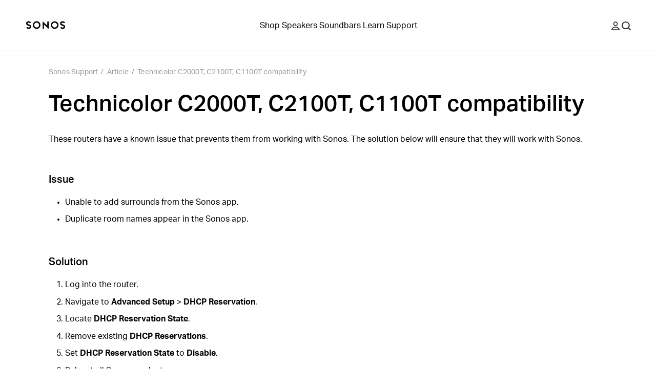

--- FILE ---
content_type: application/javascript; charset=utf-8
request_url: https://support.sonos.com/_next/static/chunks/pages/_app-225143d53975daea.js
body_size: 146769
content:
(self.webpackChunk_N_E=self.webpackChunk_N_E||[]).push([[636],{417:(e,t,n)=>{"use strict";n.r(t),n.d(t,{SupportBadgeRenderer:()=>u});var r=n(88017),i=n(44109),o=n(71869),a=n(8625),s=n(59736),l=n(44389);let u=e=>{let{node:t}=e;return(0,r.jsx)(o.Box,{as:"ul",...(0,a.W)(l.supportBadgeContainer),children:t.badges.map(e=>(0,i.createElement)(o.Box,{as:"li",...(0,a.W)(l.supportBadge),key:e.id,children:[(0,r.jsx)(s.SonosImage,{asset:e.icon.asset,layout:"fixed",width:"48",height:"48",objectFit:"contain"}),(0,r.jsx)(o.Box,{...(0,a.W)(l.supportBadgeLabel),children:e.copy})]}))})}},431:(e,t,n)=>{"use strict";Object.defineProperty(t,"__esModule",{value:!0}),!function(e,t){for(var n in t)Object.defineProperty(e,n,{enumerable:!0,get:t[n]})}(t,{ReadonlyURLSearchParams:function(){return l.ReadonlyURLSearchParams},RedirectType:function(){return l.RedirectType},ServerInsertedHTMLContext:function(){return u.ServerInsertedHTMLContext},forbidden:function(){return l.forbidden},notFound:function(){return l.notFound},permanentRedirect:function(){return l.permanentRedirect},redirect:function(){return l.redirect},unauthorized:function(){return l.unauthorized},unstable_rethrow:function(){return l.unstable_rethrow},useParams:function(){return h},usePathname:function(){return p},useRouter:function(){return f},useSearchParams:function(){return d},useSelectedLayoutSegment:function(){return g},useSelectedLayoutSegments:function(){return v},useServerInsertedHTML:function(){return u.useServerInsertedHTML}});let r=n(44109),i=n(25115),o=n(48890),a=n(62020),s=n(82643),l=n(91486),u=n(90656),c=void 0;function d(){let e=(0,r.useContext)(o.SearchParamsContext);return(0,r.useMemo)(()=>e?new l.ReadonlyURLSearchParams(e):null,[e])}function p(){return null==c||c("usePathname()"),(0,r.useContext)(o.PathnameContext)}function f(){let e=(0,r.useContext)(i.AppRouterContext);if(null===e)throw Object.defineProperty(Error("invariant expected app router to be mounted"),"__NEXT_ERROR_CODE",{value:"E238",enumerable:!1,configurable:!0});return e}function h(){return null==c||c("useParams()"),(0,r.useContext)(o.PathParamsContext)}function v(e){void 0===e&&(e="children"),null==c||c("useSelectedLayoutSegments()");let t=(0,r.useContext)(i.LayoutRouterContext);return t?function e(t,n,r,i){let o;if(void 0===r&&(r=!0),void 0===i&&(i=[]),r)o=t[1][n];else{var l;let e=t[1];o=null!=(l=e.children)?l:Object.values(e)[0]}if(!o)return i;let u=o[0],c=(0,a.getSegmentValue)(u);return!c||c.startsWith(s.PAGE_SEGMENT_KEY)?i:(i.push(c),e(o,n,!1,i))}(t.parentTree,e):null}function g(e){void 0===e&&(e="children"),null==c||c("useSelectedLayoutSegment()");let t=v(e);if(!t||0===t.length)return null;let n="children"===e?t[0]:t[t.length-1];return n===s.DEFAULT_SEGMENT_KEY?null:n}("function"==typeof t.default||"object"==typeof t.default&&null!==t.default)&&void 0===t.default.__esModule&&(Object.defineProperty(t.default,"__esModule",{value:!0}),Object.assign(t.default,t),e.exports=t.default)},1164:(e,t,n)=>{"use strict";var r=n(44109),i=function(e){return e&&"object"==typeof e&&"default"in e?e:{default:e}}(n(61446));let o=(e,t)=>e.width(t.width||64).quality(t.quality||30).blur(t.blurAmount||50).fit("clip"),a=(e,t)=>{let n=e.quality(t.quality||75).fit("clip");return null!==t.width?n.width(t.width):n};t.G=function(e,t,n={}){let s=void 0===n.enableBlurUp||n.enableBlurUp,l=n.blurUpAmount||null,u=n.blurUpImageQuality||null,c=n.blurUpImageWidth||null,d=n.blurUpImageBuilder||o,p=n.imageBuilder||a;return r.useMemo(()=>{if(!t)return null;let n=t?"string"==typeof t?t:"string"==typeof t?t:t.asset?t.asset._ref||t.asset._id:t._ref||t._id||"":null;if(!n)return null;let r=function(e){let[t,n]=e.split("-")[2].split("x").map(e=>parseInt(e,10));return{width:t,height:n,aspectRatio:t/n}}(n),o=function(e,t){let n=e.crop;if(!n)return t;let{width:r,height:i}=t,o=r*(1-(n.left+n.right)),a=i*(1-(n.top+n.bottom));return{width:o,height:a,aspectRatio:o/a}}(t,r),a=p(i.default(e).image(t).auto("format"),{width:null,originalImageDimensions:r,croppedImageDimensions:o,quality:null}),f=a.options.width||(a.options.maxWidth?Math.min(a.options.maxWidth,o.width):o.width),h=a.options.height||(a.options.maxHeight?Math.min(a.options.maxHeight,o.height):Math.round(f/o.aspectRatio)),v={loader:({width:n,quality:a})=>p(i.default(e).image(t).auto("format"),{width:n,originalImageDimensions:r,croppedImageDimensions:o,quality:a||null}).url()||"",src:a.url(),width:f,height:h};if(s){let n=d(i.default(e).image(t).auto("format"),{width:c,originalImageDimensions:r,croppedImageDimensions:o,quality:u,blurAmount:l});return{...v,blurDataURL:n.url(),placeholder:"blur"}}return{...v,placeholder:"empty"}},[l,d,u,c,s,p,t,e])}},1661:(e,t,n)=>{"use strict";n.r(t),n.d(t,{cartBadge:()=>r,cartButton:()=>i,introMenuButton:()=>o,logoutButton:()=>a,menuBase:()=>s,menuHeaderBase:()=>l,menuHeaderCloseButton:()=>u,myAccountButton:()=>c,searchButton:()=>d,searchMenuContent:()=>p}),n(67250),n(50717),n(33616),n(6409),n(66278),n(64757),n(37433),n(68380),n(29183),n(37747);var r="st7qq87",i="st7qq86",o="st7qq85",a="st7qq89",s="st7qq80",l="st7qq81",u="st7qq82",c="st7qq83",d="st7qq84",p="st7qq88"},1743:(e,t,n)=>{"use strict";n.r(t),n.d(t,{productNamesList:()=>r,productNamesListItem:()=>i}),n(6409),n(27503);var r="_1vnwr030",i="_1vnwr031"},1899:()=>{},2236:function(e,t,n){"use strict";var r=this&&this.__importDefault||function(e){return e&&e.__esModule?e:{default:e}};Object.defineProperty(t,"__esModule",{value:!0}),t.Identify=void 0;var i=n(17426),o=r(n(2274)),a=r(n(93544)),s=r(n(58921)),l=r(n(87537)),u=function(e){return e.trim()};function c(e,t){i.Facade.call(this,e,t)}t.Identify=c,a.default(c,i.Facade);var d=c.prototype;d.action=function(){return"identify"},d.type=d.action,d.traits=function(e){var t=this.field("traits")||{},n=this.userId();for(var r in e=e||{},n&&(t.id=n),e){var i=null==this[r]?this.proxy("traits."+r):this[r]();null!=i&&(t[e[r]]=i,r!==e[r]&&delete t[r])}return t},d.email=function(){var e=this.proxy("traits.email");if(e)return e;var t=this.userId();if(s.default(t))return t},d.created=function(){var e=this.proxy("traits.created")||this.proxy("traits.createdAt");if(e)return l.default(e)},d.companyCreated=function(){var e=this.proxy("traits.company.created")||this.proxy("traits.company.createdAt");if(e)return l.default(e)},d.companyName=function(){return this.proxy("traits.company.name")},d.name=function(){var e=this.proxy("traits.name");if("string"==typeof e)return u(e);var t=this.firstName(),n=this.lastName();if(t&&n)return u(t+" "+n)},d.firstName=function(){var e=this.proxy("traits.firstName");if("string"==typeof e)return u(e);var t=this.proxy("traits.name");if("string"==typeof t)return u(t).split(" ")[0]},d.lastName=function(){var e=this.proxy("traits.lastName");if("string"==typeof e)return u(e);var t=this.proxy("traits.name");if("string"==typeof t){var n=u(t).indexOf(" ");if(-1!==n)return u(t.substr(n+1))}},d.uid=function(){return this.userId()||this.username()||this.email()},d.description=function(){return this.proxy("traits.description")||this.proxy("traits.background")},d.age=function(){var e=this.birthday(),t=o.default(this.traits(),"age");return null!=t?t:e instanceof Date?new Date().getFullYear()-e.getFullYear():void 0},d.avatar=function(){var e=this.traits();return o.default(e,"avatar")||o.default(e,"photoUrl")||o.default(e,"avatarUrl")},d.position=function(){var e=this.traits();return o.default(e,"position")||o.default(e,"jobTitle")},d.username=i.Facade.proxy("traits.username"),d.website=i.Facade.one("traits.website"),d.websites=i.Facade.multi("traits.website"),d.phone=i.Facade.one("traits.phone"),d.phones=i.Facade.multi("traits.phone"),d.address=i.Facade.proxy("traits.address"),d.gender=i.Facade.proxy("traits.gender"),d.birthday=i.Facade.proxy("traits.birthday")},2274:e=>{function t(e){return function(t,n,r,o){var a,s=o&&"function"==typeof o.normalizer?o.normalizer:i;n=s(n);for(var l=!1;!l;)!function(){for(a in t){var e=s(a);if(0===n.indexOf(e)){var r=n.substr(e.length);if("."===r.charAt(0)||0===r.length){n=r.substr(1);var i=t[a];if(null==i||!n.length){l=!0;return}t=i;return}}}a=void 0,l=!0}();if(a)return null==t?t:e(t,a,r)}}function n(e,t){return e.hasOwnProperty(t)&&delete e[t],e}function r(e,t,n){return e.hasOwnProperty(t)&&(e[t]=n),e}function i(e){return e.replace(/[^a-zA-Z0-9\.]+/g,"").toLowerCase()}e.exports=t(function(e,t){if(e.hasOwnProperty(t))return e[t]}),e.exports.find=e.exports,e.exports.replace=function(e,n,i,o){return t(r).call(this,e,n,i,o),e},e.exports.del=function(e,r,i){return t(n).call(this,e,r,null,i),e}},2639:(e,t,n)=>{"use strict";n.d(t,{$:()=>l});var r=n(88017),i=n(71869),o=n(81016),a=n(44109);n(67250),n(50717),n(33616),n(6409),n(66278),n(64757);var s={primary:"_1665zoa1",secondary:"_1665zoa2",tertiary:"_1665zoa3"};let l=a.forwardRef((e,t)=>{let{variant:n,inline:a=!1,className:l,width:u="fit-content",...c}=e;return(0,r.jsx)(i.Box,{as:"button",type:"button",...(0,o.Wq)("_1665zoa0",s[n],a?"_1665zoa4":"",l,{width:u}),...c,ref:t})})},2814:(e,t,n)=>{"use strict";n.d(t,{g:()=>o,M:()=>a});var r=n(68836),i=n(3746),o="onRemoveFromFuture",a=function(e){function t(t,n,r){var i=e.call(this)||this;return i.future=[],i.maxAttempts=t,i.queue=n,i.seen=null!=r?r:{},i}return(0,r.C6)(t,e),t.prototype.push=function(){for(var e=this,t=[],n=0;n<arguments.length;n++)t[n]=arguments[n];var r=t.map(function(t){return!(e.updateAttempts(t)>e.maxAttempts||e.includes(t))&&(e.queue.push(t),!0)});return this.queue=this.queue.sort(function(t,n){return e.getAttempts(t)-e.getAttempts(n)}),r},t.prototype.pushWithBackoff=function(e,t){var n,r,i,a,s,l=this;if(void 0===t&&(t=0),0==t&&0===this.getAttempts(e))return this.push(e)[0];var u=this.updateAttempts(e);if(u>this.maxAttempts||this.includes(e))return!1;var c=(n={attempt:u-1},r=Math.random()+1,i=n.minTimeout,a=n.factor,Math.min(r*(void 0===i?500:i)*Math.pow(void 0===a?2:a,n.attempt),void 0===(s=n.maxTimeout)?1/0:s));return t>0&&c<t&&(c=t),setTimeout(function(){l.queue.push(e),l.future=l.future.filter(function(t){return t.id!==e.id}),l.emit(o)},c),this.future.push(e),!0},t.prototype.getAttempts=function(e){var t;return null!==(t=this.seen[e.id])&&void 0!==t?t:0},t.prototype.updateAttempts=function(e){return this.seen[e.id]=this.getAttempts(e)+1,this.getAttempts(e)},t.prototype.includes=function(e){return this.queue.includes(e)||this.future.includes(e)||!!this.queue.find(function(t){return t.id===e.id})||!!this.future.find(function(t){return t.id===e.id})},t.prototype.pop=function(){return this.queue.shift()},Object.defineProperty(t.prototype,"length",{get:function(){return this.queue.length},enumerable:!1,configurable:!0}),Object.defineProperty(t.prototype,"todo",{get:function(){return this.queue.length+this.future.length},enumerable:!1,configurable:!0}),t}(i.v)},2841:(e,t,n)=>{"use strict";function r(e){return Array.prototype.slice.call(window.document.querySelectorAll("script")).find(function(t){return t.src===e})}function i(e,t){var n=r(e);if(void 0!==n){var i=null==n?void 0:n.getAttribute("status");if("loaded"===i)return Promise.resolve(n);if("loading"===i)return new Promise(function(e,t){n.addEventListener("load",function(){return e(n)}),n.addEventListener("error",function(e){return t(e)})})}return new Promise(function(n,r){var i,o=window.document.createElement("script");o.type="text/javascript",o.src=e,o.async=!0,o.setAttribute("status","loading");for(var a=0,s=Object.entries(null!=t?t:{});a<s.length;a++){var l=s[a],u=l[0],c=l[1];o.setAttribute(u,c)}o.onload=function(){o.onerror=o.onload=null,o.setAttribute("status","loaded"),n(o)},o.onerror=function(){o.onerror=o.onload=null,o.setAttribute("status","error"),r(Error("Failed to load ".concat(e)))};var d=window.document.querySelector("script");d?null===(i=d.parentElement)||void 0===i||i.insertBefore(o,d):window.document.head.appendChild(o)})}function o(e){var t=r(e);return void 0!==t&&t.remove(),Promise.resolve()}n.d(t,{d:()=>o,k:()=>i})},2920:(e,t,n)=>{"use strict";n.d(t,{MF:()=>r});var r={clearBase:"var(--_10f1101t)",clearMain:"var(--_10f1101u)",base:"var(--_10f1101v)",main:"var(--_10f1101w)",greyLightest:"var(--_10f1101x)",greyLighter:"var(--_10f1101y)",greyLight:"var(--_10f1101z)",greyMediumLighter:"var(--_10f110110)",greyMediumLight:"var(--_10f110111)",greyMedium:"var(--_10f110112)",greyDark:"var(--_10f110113)",grayDarkest:"var(--_10f110114)",greenLight:"var(--_10f110115)",greenMedium:"var(--_10f110116)",greenParakeet:"var(--_10f110117)",greenGray:"var(--_10f110118)",greenDark:"var(--_10f110119)",greenDarkest:"var(--_10f11011a)",orangeLight:"var(--_10f11011b)",orangeMedium:"var(--_10f11011c)",orangeDark:"var(--_10f11011d)",purpleLight:"var(--_10f11011e)",purpleMedium:"var(--_10f11011f)",purpleDark:"var(--_10f11011g)",accentRed:"var(--_10f11011h)",accentGold:"var(--_10f11011i)",coral:"var(--_10f11011j)",cobaltDark:"var(--_10f11011k)",redDarkest:"var(--_10f11011l)"}},3060:(e,t,n)=>{"use strict";n.d(t,{O:()=>s});var r=n(54291),i=n(52901),o=n(76507),a=function(){function e(e){var t=this;this.version="6.5.1",this.timeDelta=0,this.lastUpdated=0,this.updateSubscribers=new o.v,this.velocityUpdateSubscribers=new o.v,this.renderSubscribers=new o.v,this.canTrackVelocity=!1,this.updateAndNotify=function(e,n){void 0===n&&(n=!0),t.prev=t.current,t.current=e;var i=(0,r.KK)(),o=i.delta,a=i.timestamp;t.lastUpdated!==a&&(t.timeDelta=o,t.lastUpdated=a,r.Ay.postRender(t.scheduleVelocityCheck)),t.prev!==t.current&&t.updateSubscribers.notify(t.current),t.velocityUpdateSubscribers.getSize()&&t.velocityUpdateSubscribers.notify(t.getVelocity()),n&&t.renderSubscribers.notify(t.current)},this.scheduleVelocityCheck=function(){return r.Ay.postRender(t.velocityCheck)},this.velocityCheck=function(e){e.timestamp!==t.lastUpdated&&(t.prev=t.current,t.velocityUpdateSubscribers.notify(t.getVelocity()))},this.hasAnimated=!1,this.prev=this.current=e,this.canTrackVelocity=!isNaN(parseFloat(this.current))}return e.prototype.onChange=function(e){return this.updateSubscribers.add(e)},e.prototype.clearListeners=function(){this.updateSubscribers.clear()},e.prototype.onRenderRequest=function(e){return e(this.get()),this.renderSubscribers.add(e)},e.prototype.attach=function(e){this.passiveEffect=e},e.prototype.set=function(e,t){void 0===t&&(t=!0),t&&this.passiveEffect?this.passiveEffect(e,this.updateAndNotify):this.updateAndNotify(e,t)},e.prototype.get=function(){return this.current},e.prototype.getPrevious=function(){return this.prev},e.prototype.getVelocity=function(){return this.canTrackVelocity?(0,i.f)(parseFloat(this.current)-parseFloat(this.prev),this.timeDelta):0},e.prototype.start=function(e){var t=this;return this.stop(),new Promise(function(n){t.hasAnimated=!0,t.stopAnimation=e(n)}).then(function(){return t.clearAnimation()})},e.prototype.stop=function(){this.stopAnimation&&this.stopAnimation(),this.clearAnimation()},e.prototype.isAnimating=function(){return!!this.stopAnimation},e.prototype.clearAnimation=function(){this.stopAnimation=null},e.prototype.destroy=function(){this.updateSubscribers.clear(),this.renderSubscribers.clear(),this.stop()},e}();function s(e){return new a(e)}},3303:(e,t,n)=>{"use strict";n.d(t,{Q:()=>o});var r=n(19856),i=n(44109);let o=function(e,t){let n=arguments.length>2&&void 0!==arguments[2]?arguments[2]:t[t.length-1],o=e.map(e=>r.S$?{}:window.matchMedia(e)),a=()=>t[o.findIndex(e=>e.matches)]||n,[s,l]=i.useState(a);return i.useEffect(()=>{let e=()=>l(a);return o.forEach(t=>{"function"==typeof t.addEventListener?t.addEventListener("change",e):"function"==typeof t.addListener&&t.addListener(e)}),()=>o.forEach(t=>{"function"==typeof t.removeEventListener?t.removeEventListener("change",e):"function"==typeof t.removeListener&&t.removeListener(e)})},[]),s}},3629:()=>{},3729:(e,t,n)=>{"use strict";n.d(t,{E:()=>i});var r=n(44109),i=n(88833).B?r.useLayoutEffect:r.useEffect},3746:(e,t,n)=>{"use strict";n.d(t,{v:()=>r});var r=function(){function e(e){var t;this.callbacks={},this.warned=!1,this.maxListeners=null!==(t=null==e?void 0:e.maxListeners)&&void 0!==t?t:10}return e.prototype.warnIfPossibleMemoryLeak=function(e){!this.warned&&this.maxListeners&&this.callbacks[e].length>this.maxListeners&&(console.warn("Event Emitter: Possible memory leak detected; ".concat(String(e)," has exceeded ").concat(this.maxListeners," listeners.")),this.warned=!0)},e.prototype.on=function(e,t){return this.callbacks[e]?(this.callbacks[e].push(t),this.warnIfPossibleMemoryLeak(e)):this.callbacks[e]=[t],this},e.prototype.once=function(e,t){var n=this,r=function(){for(var i=[],o=0;o<arguments.length;o++)i[o]=arguments[o];n.off(e,r),t.apply(n,i)};return this.on(e,r),this},e.prototype.off=function(e,t){var n,r=(null!==(n=this.callbacks[e])&&void 0!==n?n:[]).filter(function(e){return e!==t});return this.callbacks[e]=r,this},e.prototype.emit=function(e){for(var t,n=this,r=[],i=1;i<arguments.length;i++)r[i-1]=arguments[i];return(null!==(t=this.callbacks[e])&&void 0!==t?t:[]).forEach(function(e){e.apply(n,r)}),this},e}()},4388:(e,t)=>{"use strict";function n(e){let{widthInt:t,heightInt:n,blurWidth:r,blurHeight:i,blurDataURL:o,objectFit:a}=e,s=r?40*r:t,l=i?40*i:n,u=s&&l?"viewBox='0 0 "+s+" "+l+"'":"";return"%3Csvg xmlns='http://www.w3.org/2000/svg' "+u+"%3E%3Cfilter id='b' color-interpolation-filters='sRGB'%3E%3CfeGaussianBlur stdDeviation='20'/%3E%3CfeColorMatrix values='1 0 0 0 0 0 1 0 0 0 0 0 1 0 0 0 0 0 100 -1' result='s'/%3E%3CfeFlood x='0' y='0' width='100%25' height='100%25'/%3E%3CfeComposite operator='out' in='s'/%3E%3CfeComposite in2='SourceGraphic'/%3E%3CfeGaussianBlur stdDeviation='20'/%3E%3C/filter%3E%3Cimage width='100%25' height='100%25' x='0' y='0' preserveAspectRatio='"+(u?"none":"contain"===a?"xMidYMid":"cover"===a?"xMidYMid slice":"none")+"' style='filter: url(%23b);' href='"+o+"'/%3E%3C/svg%3E"}Object.defineProperty(t,"__esModule",{value:!0}),Object.defineProperty(t,"getImageBlurSvg",{enumerable:!0,get:function(){return n}})},4576:(e,t,n)=>{"use strict";n.d(t,{B:()=>i,K:()=>o});var r=n(16697),i=function(e){return!!(e&&"object"==typeof e&&e.mix&&e.toValue)},o=function(e){return(0,r.p)(e)?e[e.length-1]||0:e}},4857:(e,t,n)=>{"use strict";n.r(t),n.d(t,{Header:()=>r.Header});var r=n(43243)},5035:(e,t,n)=>{"use strict";function r(){throw Object.defineProperty(Error("`unauthorized()` is experimental and only allowed to be used when `experimental.authInterrupts` is enabled."),"__NEXT_ERROR_CODE",{value:"E411",enumerable:!1,configurable:!0})}Object.defineProperty(t,"__esModule",{value:!0}),Object.defineProperty(t,"unauthorized",{enumerable:!0,get:function(){return r}}),n(46994).HTTP_ERROR_FALLBACK_ERROR_CODE,("function"==typeof t.default||"object"==typeof t.default&&null!==t.default)&&void 0===t.default.__esModule&&(Object.defineProperty(t.default,"__esModule",{value:!0}),Object.assign(t.default,t),e.exports=t.default)},5137:(e,t,n)=>{"use strict";n.d(t,{S:()=>r});var r=function(e){return!!(null!==e&&"object"==typeof e&&e.getVelocity)}},5151:(e,t,n)=>{"use strict";n.r(t),n.d(t,{ribbon:()=>r,ribbonBaseStyle:()=>i}),n(67250),n(50717),n(33616),n(6409),n(66278),n(64757),n(71875),n(37433),n(68380),n(29183),n(37747),n(88919);var r="_18tmeih1 _18tmeih0",i="_18tmeih0"},5211:(e,t,n)=>{"use strict";n.d(t,{x:()=>o});var r=n(70888),i=n(5137);function o(e){var t=e.style,n={};for(var o in t)((0,i.S)(t[o])||(0,r.z)(o,e))&&(n[o]=t[o]);return n}},5548:(e,t,n)=>{"use strict";n.r(t),n.d(t,{HeaderProvider:()=>a,useHeader:()=>s});var r=n(88017),i=n(44109);let o=i.createContext({});o.displayName="HeaderContext";let a=e=>{let[t,n]=i.useState({intro:!1,search:!1}),a=i.useCallback((e,t)=>{n(n=>({...n,[e]:null!=t?t:!n[e]}))},[]),[s,l]=i.useState(!0),u=i.useCallback(()=>{l(!1)},[]);return i.useLayoutEffect(()=>{let e=Object.values(t).some(Boolean);document.body.style.overflowY=e?"hidden":"unset"},[t]),(0,r.jsx)(o.Provider,{value:{showMenu:a,menus:t,showRibbon:s,closeRibbon:u},...e})};function s(){return i.useContext(o)}},5684:e=>{"use strict";e.exports=self.fetch.bind(self),e.exports.default=e.exports},6409:()=>{},6519:(e,t,n)=>{"use strict";n.d(t,{$X:()=>i,J:()=>o,K_:()=>s,Ve:()=>c,Wy:()=>a,_X:()=>u,fq:()=>l,lh:()=>r}),n(6409);var r={auto:"var(--_1dnz5ci1)",fitContent:"var(--_1dnz5ci2)"},i={b1:"var(--_1dnz5ciik)",b2:"var(--_1dnz5ciil)"},o={caption:"var(--_1dnz5cih5)",ts0p5:"var(--_1dnz5cih6)",ts1:"var(--_1dnz5cih7)",bodyCopy:"var(--_1dnz5cih8)",ts1p5:"var(--_1dnz5cih9)",ts1p6:"var(--_1dnz5ciha)",ts2:"var(--_1dnz5cihb)",ts2p4:"var(--_1dnz5cihc)",ts2p5:"var(--_1dnz5cihd)",ts3:"var(--_1dnz5cihe)",ts3p5:"var(--_1dnz5cihf)",ts3p6:"var(--_1dnz5cihg)",ts4:"var(--_1dnz5cihh)",ts4p5:"var(--_1dnz5cihi)",ts4p7:"var(--_1dnz5cihj)",ts5:"var(--_1dnz5cihk)",ts5p5:"var(--_1dnz5cihl)",ts6:"var(--_1dnz5cihm)",ts7:"var(--_1dnz5cihn)",ts8:"var(--_1dnz5ciho)",tsTitle:"var(--_1dnz5cihp)",tsBody:"var(--_1dnz5cihq)",tsh1:"var(--_1dnz5cihr)",tsh2:"var(--_1dnz5cihs)",tsh3:"var(--_1dnz5ciht)",tsh4:"var(--_1dnz5cihu)",tsmh2:"var(--_1dnz5cihv)",tsmh3:"var(--_1dnz5cihw)",footnote:"var(--_1dnz5cihx)",pspSub:"var(--_1dnz5cihy)",pspSubMobile:"var(--_1dnz5cihz)"},a={light:"var(--_1dnz5cii0)",regular:"var(--_1dnz5cii1)",medium:"var(--_1dnz5cii2)",bold:"var(--_1dnz5cii3)"},s={ls0:"var(--_1dnz5cii4)",ls1:"var(--_1dnz5cii5)",ls1p5:"var(--_1dnz5cii6)",ls2:"var(--_1dnz5cii7)",ls3:"var(--_1dnz5cii8)",ls4:"var(--_1dnz5cii9)",ls5:"var(--_1dnz5ciia)",lh1:"var(--_1dnz5ciib)",lh2:"var(--_1dnz5ciic)",lh3:"var(--_1dnz5ciid)"},l={o0:"var(--_1dnz5ciie)",o1:"var(--_1dnz5ciif)",o2:"var(--_1dnz5ciig)",o3:"var(--_1dnz5ciih)",o4:"var(--_1dnz5ciii)",o5:"var(--_1dnz5ciij)"},u={auto:"var(--_1dnz5ci1)",fitContent:"var(--_1dnz5ci2)",max:"var(--_1dnz5ci3)",s0:"var(--_1dnz5ci4)",s1:"var(--_1dnz5ci5)",s2:"var(--_1dnz5ci6)",s3:"var(--_1dnz5ci7)",s4:"var(--_1dnz5ci8)",s5:"var(--_1dnz5ci9)",s6:"var(--_1dnz5cia)",s7:"var(--_1dnz5cib)",s8:"var(--_1dnz5cic)",s9:"var(--_1dnz5cid)",s10:"var(--_1dnz5cie)","-s1":"var(--_1dnz5ci6f)","-s2":"var(--_1dnz5ci6g)","-s3":"var(--_1dnz5ci6h)","-s4":"var(--_1dnz5ci6i)","-s5":"var(--_1dnz5ci6j)","-s6":"var(--_1dnz5ci6k)","-s7":"var(--_1dnz5ci6l)","-s8":"var(--_1dnz5ci6m)","-s9":"var(--_1dnz5ci6n)","-s10":"var(--_1dnz5ci6o)",x0:"var(--_1dnz5cicp)",x1:"var(--_1dnz5cicq)",x2:"var(--_1dnz5cicr)",x3:"var(--_1dnz5cics)",x4:"var(--_1dnz5cict)",x5:"var(--_1dnz5cicu)",x6:"var(--_1dnz5cicv)",x7:"var(--_1dnz5cicw)",x8:"var(--_1dnz5cicx)",x9:"var(--_1dnz5cicy)",x10:"var(--_1dnz5cicz)",x11:"var(--_1dnz5cid0)",x12:"var(--_1dnz5cid1)",x13:"var(--_1dnz5cid2)",x14:"var(--_1dnz5cid3)",x15:"var(--_1dnz5cid4)",x16:"var(--_1dnz5cid5)",x17:"var(--_1dnz5cid6)",x18:"var(--_1dnz5cid7)",x19:"var(--_1dnz5cid8)",x20:"var(--_1dnz5cid9)",x21:"var(--_1dnz5cida)",x22:"var(--_1dnz5cidb)",x23:"var(--_1dnz5cidc)",x24:"var(--_1dnz5cidd)",x25:"var(--_1dnz5cide)",x26:"var(--_1dnz5cidf)",x27:"var(--_1dnz5cidg)",x0p5:"var(--_1dnz5cidh)",x1p5:"var(--_1dnz5cidi)",x2p5:"var(--_1dnz5cidj)",x3p5:"var(--_1dnz5cidk)",x4p5:"var(--_1dnz5cidl)",x5p5:"var(--_1dnz5cidm)",x6p5:"var(--_1dnz5cidn)",x7p5:"var(--_1dnz5cido)",x8p5:"var(--_1dnz5cidp)",x9p5:"var(--_1dnz5cidq)",x10p5:"var(--_1dnz5cidr)",x11p5:"var(--_1dnz5cids)",x12p5:"var(--_1dnz5cidt)",x13p5:"var(--_1dnz5cidu)",x14p5:"var(--_1dnz5cidv)",x15p5:"var(--_1dnz5cidw)",x16p5:"var(--_1dnz5cidx)",x17p5:"var(--_1dnz5cidy)",x18p5:"var(--_1dnz5cidz)",x19p5:"var(--_1dnz5cie0)",x20p5:"var(--_1dnz5cie1)",x21p5:"var(--_1dnz5cie2)",x22p5:"var(--_1dnz5cie3)",x23p5:"var(--_1dnz5cie4)",x24p5:"var(--_1dnz5cie5)",x25p5:"var(--_1dnz5cie6)",x26p5:"var(--_1dnz5cie7)","-x1":"var(--_1dnz5cie8)","-x2":"var(--_1dnz5cie9)","-x3":"var(--_1dnz5ciea)","-x4":"var(--_1dnz5cieb)","-x5":"var(--_1dnz5ciec)","-x6":"var(--_1dnz5cied)","-x7":"var(--_1dnz5ciee)","-x8":"var(--_1dnz5cief)","-x9":"var(--_1dnz5cieg)","-x10":"var(--_1dnz5cieh)","-x11":"var(--_1dnz5ciei)","-x12":"var(--_1dnz5ciej)","-x13":"var(--_1dnz5ciek)","-x14":"var(--_1dnz5ciel)","-x15":"var(--_1dnz5ciem)","-x16":"var(--_1dnz5cien)","-x17":"var(--_1dnz5cieo)","-x18":"var(--_1dnz5ciep)","-x19":"var(--_1dnz5cieq)","-x20":"var(--_1dnz5cier)","-x21":"var(--_1dnz5cies)","-x22":"var(--_1dnz5ciet)","-x23":"var(--_1dnz5cieu)","-x24":"var(--_1dnz5ciev)","-x25":"var(--_1dnz5ciew)","-x26":"var(--_1dnz5ciex)","-x27":"var(--_1dnz5ciey)","-x0p5":"var(--_1dnz5ciez)","-x1p5":"var(--_1dnz5cif0)","-x2p5":"var(--_1dnz5cif1)","-x3p5":"var(--_1dnz5cif2)","-x4p5":"var(--_1dnz5cif3)","-x5p5":"var(--_1dnz5cif4)","-x6p5":"var(--_1dnz5cif5)","-x7p5":"var(--_1dnz5cif6)","-x8p5":"var(--_1dnz5cif7)","-x9p5":"var(--_1dnz5cif8)","-x10p5":"var(--_1dnz5cif9)","-x11p5":"var(--_1dnz5cifa)","-x12p5":"var(--_1dnz5cifb)","-x13p5":"var(--_1dnz5cifc)","-x14p5":"var(--_1dnz5cifd)","-x15p5":"var(--_1dnz5cife)","-x16p5":"var(--_1dnz5ciff)","-x17p5":"var(--_1dnz5cifg)","-x18p5":"var(--_1dnz5cifh)","-x19p5":"var(--_1dnz5cifi)","-x20p5":"var(--_1dnz5cifj)","-x21p5":"var(--_1dnz5cifk)","-x22p5":"var(--_1dnz5cifl)","-x23p5":"var(--_1dnz5cifm)","-x24p5":"var(--_1dnz5cifn)","-x25p5":"var(--_1dnz5cifo)","-x26p5":"var(--_1dnz5cifp)",xMax:"var(--_1dnz5cifq)"},c={auto:"var(--_1dnz5ci1)",fitContent:"var(--_1dnz5ci2)",max:"var(--_1dnz5ci3)",s0:"var(--_1dnz5ci4)",s1:"var(--_1dnz5ci5)",s2:"var(--_1dnz5ci6)",s3:"var(--_1dnz5ci7)",s4:"var(--_1dnz5ci8)",s5:"var(--_1dnz5ci9)",s6:"var(--_1dnz5cia)",s7:"var(--_1dnz5cib)",s8:"var(--_1dnz5cic)",s9:"var(--_1dnz5cid)",s10:"var(--_1dnz5cie)","-s1":"var(--_1dnz5ci6f)","-s2":"var(--_1dnz5ci6g)","-s3":"var(--_1dnz5ci6h)","-s4":"var(--_1dnz5ci6i)","-s5":"var(--_1dnz5ci6j)","-s6":"var(--_1dnz5ci6k)","-s7":"var(--_1dnz5ci6l)","-s8":"var(--_1dnz5ci6m)","-s9":"var(--_1dnz5ci6n)","-s10":"var(--_1dnz5ci6o)",y0:"var(--_1dnz5cifr)",y1:"var(--_1dnz5cifs)",y2:"var(--_1dnz5cift)",y3:"var(--_1dnz5cifu)",y4:"var(--_1dnz5cifv)",y5:"var(--_1dnz5cifw)",y6:"var(--_1dnz5cifx)",y7:"var(--_1dnz5cify)",y8:"var(--_1dnz5cifz)",y9:"var(--_1dnz5cig0)",y10:"var(--_1dnz5cig1)",y11:"var(--_1dnz5cig2)",y12:"var(--_1dnz5cig3)",y0p5:"var(--_1dnz5cig4)",y1p5:"var(--_1dnz5cig5)",y2p5:"var(--_1dnz5cig6)",y3p5:"var(--_1dnz5cig7)",y4p5:"var(--_1dnz5cig8)",y5p5:"var(--_1dnz5cig9)",y6p5:"var(--_1dnz5ciga)",y7p5:"var(--_1dnz5cigb)",y8p5:"var(--_1dnz5cigc)",y9p5:"var(--_1dnz5cigd)",y10p5:"var(--_1dnz5cige)",y11p5:"var(--_1dnz5cigf)","-y1":"var(--_1dnz5cigg)","-y2":"var(--_1dnz5cigh)","-y3":"var(--_1dnz5cigi)","-y4":"var(--_1dnz5cigj)","-y5":"var(--_1dnz5cigk)","-y6":"var(--_1dnz5cigl)","-y7":"var(--_1dnz5cigm)","-y8":"var(--_1dnz5cign)","-y9":"var(--_1dnz5cigo)","-y10":"var(--_1dnz5cigp)","-y11":"var(--_1dnz5cigq)","-y12":"var(--_1dnz5cigr)","-y0p5":"var(--_1dnz5cigs)","-y1p5":"var(--_1dnz5cigt)","-y2p5":"var(--_1dnz5cigu)","-y3p5":"var(--_1dnz5cigv)","-y4p5":"var(--_1dnz5cigw)","-y5p5":"var(--_1dnz5cigx)","-y6p5":"var(--_1dnz5cigy)","-y7p5":"var(--_1dnz5cigz)","-y8p5":"var(--_1dnz5cih0)","-y9p5":"var(--_1dnz5cih1)","-y10p5":"var(--_1dnz5cih2)","-y11p5":"var(--_1dnz5cih3)",yMax:"var(--_1dnz5cih4)",s11:"var(--_1dnz5cif)",s12:"var(--_1dnz5cig)",s13:"var(--_1dnz5cih)",s14:"var(--_1dnz5cii)",s15:"var(--_1dnz5cij)",s16:"var(--_1dnz5cik)",s17:"var(--_1dnz5cil)",s18:"var(--_1dnz5cim)",s19:"var(--_1dnz5cin)",s20:"var(--_1dnz5cio)",s21:"var(--_1dnz5cip)",s22:"var(--_1dnz5ciq)",s23:"var(--_1dnz5cir)",s24:"var(--_1dnz5cis)",s25:"var(--_1dnz5cit)",s26:"var(--_1dnz5ciu)",s27:"var(--_1dnz5civ)",s28:"var(--_1dnz5ciw)",s29:"var(--_1dnz5cix)",s30:"var(--_1dnz5ciy)",s31:"var(--_1dnz5ciz)",s32:"var(--_1dnz5ci10)",s33:"var(--_1dnz5ci11)",s34:"var(--_1dnz5ci12)",s35:"var(--_1dnz5ci13)",s36:"var(--_1dnz5ci14)",s37:"var(--_1dnz5ci15)",s38:"var(--_1dnz5ci16)",s39:"var(--_1dnz5ci17)",s40:"var(--_1dnz5ci18)",s41:"var(--_1dnz5ci19)",s42:"var(--_1dnz5ci1a)",s43:"var(--_1dnz5ci1b)",s44:"var(--_1dnz5ci1c)",s45:"var(--_1dnz5ci1d)",s46:"var(--_1dnz5ci1e)",s47:"var(--_1dnz5ci1f)",s48:"var(--_1dnz5ci1g)",s49:"var(--_1dnz5ci1h)",s50:"var(--_1dnz5ci1i)",s51:"var(--_1dnz5ci1j)",s52:"var(--_1dnz5ci1k)",s53:"var(--_1dnz5ci1l)",s54:"var(--_1dnz5ci1m)",s55:"var(--_1dnz5ci1n)",s56:"var(--_1dnz5ci1o)",s57:"var(--_1dnz5ci1p)",s58:"var(--_1dnz5ci1q)",s59:"var(--_1dnz5ci1r)",s60:"var(--_1dnz5ci1s)",s61:"var(--_1dnz5ci1t)",s62:"var(--_1dnz5ci1u)",s63:"var(--_1dnz5ci1v)",s64:"var(--_1dnz5ci1w)",s65:"var(--_1dnz5ci1x)",s66:"var(--_1dnz5ci1y)",s67:"var(--_1dnz5ci1z)",s68:"var(--_1dnz5ci20)",s69:"var(--_1dnz5ci21)",s70:"var(--_1dnz5ci22)",s71:"var(--_1dnz5ci23)",s72:"var(--_1dnz5ci24)",s73:"var(--_1dnz5ci25)",s74:"var(--_1dnz5ci26)",s75:"var(--_1dnz5ci27)",s76:"var(--_1dnz5ci28)",s77:"var(--_1dnz5ci29)",s78:"var(--_1dnz5ci2a)",s79:"var(--_1dnz5ci2b)",s80:"var(--_1dnz5ci2c)",s81:"var(--_1dnz5ci2d)",s82:"var(--_1dnz5ci2e)",s83:"var(--_1dnz5ci2f)",s84:"var(--_1dnz5ci2g)",s85:"var(--_1dnz5ci2h)",s86:"var(--_1dnz5ci2i)",s87:"var(--_1dnz5ci2j)",s88:"var(--_1dnz5ci2k)",s89:"var(--_1dnz5ci2l)",s90:"var(--_1dnz5ci2m)",s91:"var(--_1dnz5ci2n)",s92:"var(--_1dnz5ci2o)",s93:"var(--_1dnz5ci2p)",s94:"var(--_1dnz5ci2q)",s95:"var(--_1dnz5ci2r)",s96:"var(--_1dnz5ci2s)",s97:"var(--_1dnz5ci2t)",s98:"var(--_1dnz5ci2u)",s99:"var(--_1dnz5ci2v)",s100:"var(--_1dnz5ci2w)",s101:"var(--_1dnz5ci2x)",s102:"var(--_1dnz5ci2y)",s103:"var(--_1dnz5ci2z)",s104:"var(--_1dnz5ci30)",s105:"var(--_1dnz5ci31)",s106:"var(--_1dnz5ci32)",s107:"var(--_1dnz5ci33)",s108:"var(--_1dnz5ci34)",s109:"var(--_1dnz5ci35)",s110:"var(--_1dnz5ci36)",s111:"var(--_1dnz5ci37)",s112:"var(--_1dnz5ci38)",s113:"var(--_1dnz5ci39)",s0p5:"var(--_1dnz5ci3a)",s1p5:"var(--_1dnz5ci3b)",s2p5:"var(--_1dnz5ci3c)",s3p5:"var(--_1dnz5ci3d)",s4p5:"var(--_1dnz5ci3e)",s5p5:"var(--_1dnz5ci3f)",s6p5:"var(--_1dnz5ci3g)",s7p5:"var(--_1dnz5ci3h)",s8p5:"var(--_1dnz5ci3i)",s9p5:"var(--_1dnz5ci3j)",s10p5:"var(--_1dnz5ci3k)",s11p5:"var(--_1dnz5ci3l)",s12p5:"var(--_1dnz5ci3m)",s13p5:"var(--_1dnz5ci3n)",s14p5:"var(--_1dnz5ci3o)",s15p5:"var(--_1dnz5ci3p)",s16p5:"var(--_1dnz5ci3q)",s17p5:"var(--_1dnz5ci3r)",s18p5:"var(--_1dnz5ci3s)",s19p5:"var(--_1dnz5ci3t)",s20p5:"var(--_1dnz5ci3u)",s21p5:"var(--_1dnz5ci3v)",s22p5:"var(--_1dnz5ci3w)",s23p5:"var(--_1dnz5ci3x)",s24p5:"var(--_1dnz5ci3y)",s25p5:"var(--_1dnz5ci3z)",s26p5:"var(--_1dnz5ci40)",s27p5:"var(--_1dnz5ci41)",s28p5:"var(--_1dnz5ci42)",s29p5:"var(--_1dnz5ci43)",s30p5:"var(--_1dnz5ci44)",s31p5:"var(--_1dnz5ci45)",s32p5:"var(--_1dnz5ci46)",s33p5:"var(--_1dnz5ci47)",s34p5:"var(--_1dnz5ci48)",s35p5:"var(--_1dnz5ci49)",s36p5:"var(--_1dnz5ci4a)",s37p5:"var(--_1dnz5ci4b)",s38p5:"var(--_1dnz5ci4c)",s39p5:"var(--_1dnz5ci4d)",s40p5:"var(--_1dnz5ci4e)",s41p5:"var(--_1dnz5ci4f)",s42p5:"var(--_1dnz5ci4g)",s43p5:"var(--_1dnz5ci4h)",s44p5:"var(--_1dnz5ci4i)",s45p5:"var(--_1dnz5ci4j)",s46p5:"var(--_1dnz5ci4k)",s47p5:"var(--_1dnz5ci4l)",s48p5:"var(--_1dnz5ci4m)",s49p5:"var(--_1dnz5ci4n)",s50p5:"var(--_1dnz5ci4o)",s51p5:"var(--_1dnz5ci4p)",s52p5:"var(--_1dnz5ci4q)",s53p5:"var(--_1dnz5ci4r)",s54p5:"var(--_1dnz5ci4s)",s55p5:"var(--_1dnz5ci4t)",s56p5:"var(--_1dnz5ci4u)",s57p5:"var(--_1dnz5ci4v)",s58p5:"var(--_1dnz5ci4w)",s59p5:"var(--_1dnz5ci4x)",s60p5:"var(--_1dnz5ci4y)",s61p5:"var(--_1dnz5ci4z)",s62p5:"var(--_1dnz5ci50)",s63p5:"var(--_1dnz5ci51)",s64p5:"var(--_1dnz5ci52)",s65p5:"var(--_1dnz5ci53)",s66p5:"var(--_1dnz5ci54)",s67p5:"var(--_1dnz5ci55)",s68p5:"var(--_1dnz5ci56)",s69p5:"var(--_1dnz5ci57)",s70p5:"var(--_1dnz5ci58)",s71p5:"var(--_1dnz5ci59)",s72p5:"var(--_1dnz5ci5a)",s73p5:"var(--_1dnz5ci5b)",s74p5:"var(--_1dnz5ci5c)",s75p5:"var(--_1dnz5ci5d)",s76p5:"var(--_1dnz5ci5e)",s77p5:"var(--_1dnz5ci5f)",s78p5:"var(--_1dnz5ci5g)",s79p5:"var(--_1dnz5ci5h)",s80p5:"var(--_1dnz5ci5i)",s81p5:"var(--_1dnz5ci5j)",s82p5:"var(--_1dnz5ci5k)",s83p5:"var(--_1dnz5ci5l)",s84p5:"var(--_1dnz5ci5m)",s85p5:"var(--_1dnz5ci5n)",s86p5:"var(--_1dnz5ci5o)",s87p5:"var(--_1dnz5ci5p)",s88p5:"var(--_1dnz5ci5q)",s89p5:"var(--_1dnz5ci5r)",s90p5:"var(--_1dnz5ci5s)",s91p5:"var(--_1dnz5ci5t)",s92p5:"var(--_1dnz5ci5u)",s93p5:"var(--_1dnz5ci5v)",s94p5:"var(--_1dnz5ci5w)",s95p5:"var(--_1dnz5ci5x)",s96p5:"var(--_1dnz5ci5y)",s97p5:"var(--_1dnz5ci5z)",s98p5:"var(--_1dnz5ci60)",s99p5:"var(--_1dnz5ci61)",s100p5:"var(--_1dnz5ci62)",s101p5:"var(--_1dnz5ci63)",s102p5:"var(--_1dnz5ci64)",s103p5:"var(--_1dnz5ci65)",s104p5:"var(--_1dnz5ci66)",s105p5:"var(--_1dnz5ci67)",s106p5:"var(--_1dnz5ci68)",s107p5:"var(--_1dnz5ci69)",s108p5:"var(--_1dnz5ci6a)",s109p5:"var(--_1dnz5ci6b)",s110p5:"var(--_1dnz5ci6c)",s111p5:"var(--_1dnz5ci6d)",s112p5:"var(--_1dnz5ci6e)","-s11":"var(--_1dnz5ci6p)","-s12":"var(--_1dnz5ci6q)","-s13":"var(--_1dnz5ci6r)","-s14":"var(--_1dnz5ci6s)","-s15":"var(--_1dnz5ci6t)","-s16":"var(--_1dnz5ci6u)","-s17":"var(--_1dnz5ci6v)","-s18":"var(--_1dnz5ci6w)","-s19":"var(--_1dnz5ci6x)","-s20":"var(--_1dnz5ci6y)","-s21":"var(--_1dnz5ci6z)","-s22":"var(--_1dnz5ci70)","-s23":"var(--_1dnz5ci71)","-s24":"var(--_1dnz5ci72)","-s25":"var(--_1dnz5ci73)","-s26":"var(--_1dnz5ci74)","-s27":"var(--_1dnz5ci75)","-s28":"var(--_1dnz5ci76)","-s29":"var(--_1dnz5ci77)","-s30":"var(--_1dnz5ci78)","-s31":"var(--_1dnz5ci79)","-s32":"var(--_1dnz5ci7a)","-s33":"var(--_1dnz5ci7b)","-s34":"var(--_1dnz5ci7c)","-s35":"var(--_1dnz5ci7d)","-s36":"var(--_1dnz5ci7e)","-s37":"var(--_1dnz5ci7f)","-s38":"var(--_1dnz5ci7g)","-s39":"var(--_1dnz5ci7h)","-s40":"var(--_1dnz5ci7i)","-s41":"var(--_1dnz5ci7j)","-s42":"var(--_1dnz5ci7k)","-s43":"var(--_1dnz5ci7l)","-s44":"var(--_1dnz5ci7m)","-s45":"var(--_1dnz5ci7n)","-s46":"var(--_1dnz5ci7o)","-s47":"var(--_1dnz5ci7p)","-s48":"var(--_1dnz5ci7q)","-s49":"var(--_1dnz5ci7r)","-s50":"var(--_1dnz5ci7s)","-s51":"var(--_1dnz5ci7t)","-s52":"var(--_1dnz5ci7u)","-s53":"var(--_1dnz5ci7v)","-s54":"var(--_1dnz5ci7w)","-s55":"var(--_1dnz5ci7x)","-s56":"var(--_1dnz5ci7y)","-s57":"var(--_1dnz5ci7z)","-s58":"var(--_1dnz5ci80)","-s59":"var(--_1dnz5ci81)","-s60":"var(--_1dnz5ci82)","-s61":"var(--_1dnz5ci83)","-s62":"var(--_1dnz5ci84)","-s63":"var(--_1dnz5ci85)","-s64":"var(--_1dnz5ci86)","-s65":"var(--_1dnz5ci87)","-s66":"var(--_1dnz5ci88)","-s67":"var(--_1dnz5ci89)","-s68":"var(--_1dnz5ci8a)","-s69":"var(--_1dnz5ci8b)","-s70":"var(--_1dnz5ci8c)","-s71":"var(--_1dnz5ci8d)","-s72":"var(--_1dnz5ci8e)","-s73":"var(--_1dnz5ci8f)","-s74":"var(--_1dnz5ci8g)","-s75":"var(--_1dnz5ci8h)","-s76":"var(--_1dnz5ci8i)","-s77":"var(--_1dnz5ci8j)","-s78":"var(--_1dnz5ci8k)","-s79":"var(--_1dnz5ci8l)","-s80":"var(--_1dnz5ci8m)","-s81":"var(--_1dnz5ci8n)","-s82":"var(--_1dnz5ci8o)","-s83":"var(--_1dnz5ci8p)","-s84":"var(--_1dnz5ci8q)","-s85":"var(--_1dnz5ci8r)","-s86":"var(--_1dnz5ci8s)","-s87":"var(--_1dnz5ci8t)","-s88":"var(--_1dnz5ci8u)","-s89":"var(--_1dnz5ci8v)","-s90":"var(--_1dnz5ci8w)","-s91":"var(--_1dnz5ci8x)","-s92":"var(--_1dnz5ci8y)","-s93":"var(--_1dnz5ci8z)","-s94":"var(--_1dnz5ci90)","-s95":"var(--_1dnz5ci91)","-s96":"var(--_1dnz5ci92)","-s97":"var(--_1dnz5ci93)","-s98":"var(--_1dnz5ci94)","-s99":"var(--_1dnz5ci95)","-s100":"var(--_1dnz5ci96)","-s101":"var(--_1dnz5ci97)","-s102":"var(--_1dnz5ci98)","-s103":"var(--_1dnz5ci99)","-s104":"var(--_1dnz5ci9a)","-s105":"var(--_1dnz5ci9b)","-s106":"var(--_1dnz5ci9c)","-s107":"var(--_1dnz5ci9d)","-s108":"var(--_1dnz5ci9e)","-s109":"var(--_1dnz5ci9f)","-s110":"var(--_1dnz5ci9g)","-s111":"var(--_1dnz5ci9h)","-s112":"var(--_1dnz5ci9i)","-s113":"var(--_1dnz5ci9j)","-s0p5":"var(--_1dnz5ci9k)","-s1p5":"var(--_1dnz5ci9l)","-s2p5":"var(--_1dnz5ci9m)","-s3p5":"var(--_1dnz5ci9n)","-s4p5":"var(--_1dnz5ci9o)","-s5p5":"var(--_1dnz5ci9p)","-s6p5":"var(--_1dnz5ci9q)","-s7p5":"var(--_1dnz5ci9r)","-s8p5":"var(--_1dnz5ci9s)","-s9p5":"var(--_1dnz5ci9t)","-s10p5":"var(--_1dnz5ci9u)","-s11p5":"var(--_1dnz5ci9v)","-s12p5":"var(--_1dnz5ci9w)","-s13p5":"var(--_1dnz5ci9x)","-s14p5":"var(--_1dnz5ci9y)","-s15p5":"var(--_1dnz5ci9z)","-s16p5":"var(--_1dnz5cia0)","-s17p5":"var(--_1dnz5cia1)","-s18p5":"var(--_1dnz5cia2)","-s19p5":"var(--_1dnz5cia3)","-s20p5":"var(--_1dnz5cia4)","-s21p5":"var(--_1dnz5cia5)","-s22p5":"var(--_1dnz5cia6)","-s23p5":"var(--_1dnz5cia7)","-s24p5":"var(--_1dnz5cia8)","-s25p5":"var(--_1dnz5cia9)","-s26p5":"var(--_1dnz5ciaa)","-s27p5":"var(--_1dnz5ciab)","-s28p5":"var(--_1dnz5ciac)","-s29p5":"var(--_1dnz5ciad)","-s30p5":"var(--_1dnz5ciae)","-s31p5":"var(--_1dnz5ciaf)","-s32p5":"var(--_1dnz5ciag)","-s33p5":"var(--_1dnz5ciah)","-s34p5":"var(--_1dnz5ciai)","-s35p5":"var(--_1dnz5ciaj)","-s36p5":"var(--_1dnz5ciak)","-s37p5":"var(--_1dnz5cial)","-s38p5":"var(--_1dnz5ciam)","-s39p5":"var(--_1dnz5cian)","-s40p5":"var(--_1dnz5ciao)","-s41p5":"var(--_1dnz5ciap)","-s42p5":"var(--_1dnz5ciaq)","-s43p5":"var(--_1dnz5ciar)","-s44p5":"var(--_1dnz5cias)","-s45p5":"var(--_1dnz5ciat)","-s46p5":"var(--_1dnz5ciau)","-s47p5":"var(--_1dnz5ciav)","-s48p5":"var(--_1dnz5ciaw)","-s49p5":"var(--_1dnz5ciax)","-s50p5":"var(--_1dnz5ciay)","-s51p5":"var(--_1dnz5ciaz)","-s52p5":"var(--_1dnz5cib0)","-s53p5":"var(--_1dnz5cib1)","-s54p5":"var(--_1dnz5cib2)","-s55p5":"var(--_1dnz5cib3)","-s56p5":"var(--_1dnz5cib4)","-s57p5":"var(--_1dnz5cib5)","-s58p5":"var(--_1dnz5cib6)","-s59p5":"var(--_1dnz5cib7)","-s60p5":"var(--_1dnz5cib8)","-s61p5":"var(--_1dnz5cib9)","-s62p5":"var(--_1dnz5ciba)","-s63p5":"var(--_1dnz5cibb)","-s64p5":"var(--_1dnz5cibc)","-s65p5":"var(--_1dnz5cibd)","-s66p5":"var(--_1dnz5cibe)","-s67p5":"var(--_1dnz5cibf)","-s68p5":"var(--_1dnz5cibg)","-s69p5":"var(--_1dnz5cibh)","-s70p5":"var(--_1dnz5cibi)","-s71p5":"var(--_1dnz5cibj)","-s72p5":"var(--_1dnz5cibk)","-s73p5":"var(--_1dnz5cibl)","-s74p5":"var(--_1dnz5cibm)","-s75p5":"var(--_1dnz5cibn)","-s76p5":"var(--_1dnz5cibo)","-s77p5":"var(--_1dnz5cibp)","-s78p5":"var(--_1dnz5cibq)","-s79p5":"var(--_1dnz5cibr)","-s80p5":"var(--_1dnz5cibs)","-s81p5":"var(--_1dnz5cibt)","-s82p5":"var(--_1dnz5cibu)","-s83p5":"var(--_1dnz5cibv)","-s84p5":"var(--_1dnz5cibw)","-s85p5":"var(--_1dnz5cibx)","-s86p5":"var(--_1dnz5ciby)","-s87p5":"var(--_1dnz5cibz)","-s88p5":"var(--_1dnz5cic0)","-s89p5":"var(--_1dnz5cic1)","-s90p5":"var(--_1dnz5cic2)","-s91p5":"var(--_1dnz5cic3)","-s92p5":"var(--_1dnz5cic4)","-s93p5":"var(--_1dnz5cic5)","-s94p5":"var(--_1dnz5cic6)","-s95p5":"var(--_1dnz5cic7)","-s96p5":"var(--_1dnz5cic8)","-s97p5":"var(--_1dnz5cic9)","-s98p5":"var(--_1dnz5cica)","-s99p5":"var(--_1dnz5cicb)","-s100p5":"var(--_1dnz5cicc)","-s101p5":"var(--_1dnz5cicd)","-s102p5":"var(--_1dnz5cice)","-s103p5":"var(--_1dnz5cicf)","-s104p5":"var(--_1dnz5cicg)","-s105p5":"var(--_1dnz5cich)","-s106p5":"var(--_1dnz5cici)","-s107p5":"var(--_1dnz5cicj)","-s108p5":"var(--_1dnz5cick)","-s109p5":"var(--_1dnz5cicl)","-s110p5":"var(--_1dnz5cicm)","-s111p5":"var(--_1dnz5cicn)","-s112p5":"var(--_1dnz5cico)"}},6535:(e,t,n)=>{"use strict";n.r(t),n.d(t,{NavigationItem:()=>v});var r=n(88017),i=n(2639),o=n(8625),a=n(84102),s=n(33857),l=n(23518),u=n(78053),c=n.n(u),d=n(95945);n(44109);var p=n(40690),f=n(52845),h=n(5548);c()(()=>Promise.all([n.e(3522),n.e(2671),n.e(6454),n.e(3322),n.e(9391),n.e(7500),n.e(8972)]).then(n.bind(n,68972)).then(e=>(0,l.m)(e.HeaderNavigationMenu)),{loadableGenerated:{webpack:()=>[68972]}});let v=e=>{var t,n,l,u;let{slideDirectionOverride:c,...v}=e,{image:g,name:m,productOrCategoryOrContentPage:y,slug:_,url:b,menuTrigger:x,navigationMenu:w,behavior:S,colorScheme:k,customColor:C}=v,j=null!==(l=null!==(n=null!==(t=null==y?void 0:y.slug)&&void 0!==t?t:b)&&void 0!==n?n:_)&&void 0!==l?l:"",z=!!(null==y?void 0:y.slug),A=null!==(u=null!=m?m:null==y?void 0:y.name)&&void 0!==u?u:"",E=!!w,I=A.toLowerCase().split(" ").join("-"),O="header-menu-".concat(I).toLowerCase(),{showMenu:M,menus:P}=(0,h.useHeader)(),R=p.MenuButtonByBehavior[S],L=0;function T(){E&&"hover"===x&&(clearTimeout(L),M(O,!0))}function N(){E&&"hover"===x&&(L=window.setTimeout(()=>{M(O,!1)},f.menuCloseDelay))}let{locale:B}=(0,d.useRouter)(),D=(null==k?void 0:k.title)==="Custom"?null==C?void 0:C.hex:null==k?void 0:k.value;return(0,r.jsxs)("li",{onMouseEnter:T,onMouseLeave:N,onClick:function(){E&&"click"===x&&(clearTimeout(L),M(O))},style:{...D?(0,o.D)(f.navigationItemColor,D):{}},...(0,o.W)(f.navigationItem),children:[!!R&&(0,r.jsx)(R,{navigationItem:v},"behavior-component"),!R&&!z&&!!j&&(0,r.jsx)(i.$,{as:"a",variant:"tertiary",href:(0,s.siteLink)(j,B,!0),onFocus:T,onBlur:N,children:(null==g?void 0:g.asset)?(0,r.jsx)(a.DynamicSvg,{...g},"image"):A},"outer-link"),!R&&z&&!!j&&(0,r.jsx)(s.LocaleLink,{href:"https://www.sonos.com/".concat(B,"/").concat(j),children:(0,r.jsx)(i.$,{as:"a",variant:"tertiary",onFocus:T,onBlur:N,children:(null==g?void 0:g.asset)?(0,r.jsx)(a.DynamicSvg,{...g}):A})},"inner-link")]})}},6976:(e,t,n)=>{"use strict";n.r(t),n.d(t,{CountrySelector:()=>o.CountrySelector,Footer:()=>r.Footer,FooterShell:()=>i.FooterShell});var r=n(96187),i=n(28143),o=n(71375)},7187:(e,t,n)=>{"use strict";var r=n(86216),i=n(68128);e.exports=function(e,t){var n=t||{useDashedStyles:!1};function o(t,n){return e(t,null,n.children)}return{defaultSerializers:{types:{block:function(t){var n=t.node.style||"normal";return/^h\d/.test(n)?e(n,null,t.children):"blockquote"===n?e("blockquote",null,t.children):e("p",null,t.children)},image:function(t){if(!t.node.asset)return null;var n=e("img",{src:i(t)});return t.isInline?n:e("figure",null,n)}},marks:{strong:o.bind(null,"strong"),em:o.bind(null,"em"),code:o.bind(null,"code"),underline:function(t){return e("span",{style:n.useDashedStyles?{"text-decoration":"underline"}:{textDecoration:"underline"}},t.children)},"strike-through":function(t){return e("del",null,t.children)},link:function(t){return e("a",{href:t.mark.href},t.children)}},list:function(t){return e("bullet"===t.type?"ul":"ol",null,t.children)},listItem:function(t){var n=t.node.style&&"normal"!==t.node.style?e(t.serializers.types.block,t,t.children):t.children;return e("li",null,n)},block:function(t){var n=t.node,r=t.serializers,i=t.options,o=t.isInline,a=t.children,s=n._type,l=r.types[s];if(!l){if(i.ignoreUnknownTypes)return console.warn('Unknown block type "'.concat(s,'", please specify a serializer for it in the `serializers.types` prop')),e(r.unknownType,{node:n,options:i,isInline:o},a);throw Error('Unknown block type "'.concat(s,'", please specify a serializer for it in the `serializers.types` prop'))}return e(l,{node:n,options:i,isInline:o},a)},span:function(t){var n=t.node,r=n.mark,i=n.children,o="string"==typeof r?r:r._type,a=t.serializers.marks[o];return a?e(a,t.node,i):(console.warn('Unknown mark type "'.concat(o,'", please specify a serializer for it in the `serializers.marks` prop')),e(t.serializers.unknownMark,null,i))},hardBreak:function(){return e("br")},unknownType:function(t){return e("div",{style:{display:"none"}},'Unknown block type "'.concat(t.node._type,'", please specify a serializer for it in the `serializers.types` prop'))},unknownMark:"span",container:"div",text:void 0,empty:""},serializeSpan:function(t,n,i,o){if("\n"===t&&n.hardBreak)return e(n.hardBreak,{key:"hb-".concat(i)});if("string"==typeof t)return n.text?e(n.text,{key:"text-".concat(i)},t):t;t.children&&(a={children:t.children.map(function(e,n){return o.serializeNode(e,n,t.children,!0)})});var a,s=r({},t,a);return e(n.span,{key:t._key||"span-".concat(i),node:s,serializers:n})}}}},7413:(e,t,n)=>{"use strict";n.d(t,{HP:()=>s,LJ:()=>u,Q4:()=>p,YE:()=>l,f5:()=>o,sv:()=>c});var r=n(19856),i=function(e){return e[e.mobile=0]="mobile",e[e.mobileXL=375]="mobileXL",e[e.tablet=768]="tablet",e[e.desktop=1024]="desktop",e[e.desktopXL=1440]="desktopXL",e}(i||{});let o=(0,r.mz)(i),a=(0,r.LG)(o,(e,t)=>"screen and (min-width:".concat(t/16,"em)")),s=["mobile","tablet","desktop","desktopXL"],l=["all",...s],u={all:"(min-width: 0px)",mobile:a.mobile,tablet:a.tablet,desktop:a.desktop,desktopXL:a.desktopXL},c=function(){let{all:e,mobile:t,tablet:n,desktop:r,desktopXL:i}=u;return[e,t,n,r,i]}(),d={mobile:"mobile",tablet:"mobile",desktop:"desktop",desktopXL:"desktop"};function p(e,t,n,r){return Object.fromEntries(e.map(e=>[e,t.includes(e)||t.includes(d[e])?n:r]))}},7427:(e,t,n)=>{"use strict";n.d(t,{o:()=>a});var r=n(68836),i=n(94153),o=n(70173),a=function(e){function t(t,n){return e.call(this,t,n,new o.U)||this}return(0,r.C6)(t,e),t.system=function(){return new this({type:"track",event:"system"})},t}(i.j)},7516:(e,t,n)=>{"use strict";Object.defineProperty(t,"__esModule",{value:!0}),Object.defineProperty(t,"normalizeLocalePath",{enumerable:!0,get:function(){return r}});let r=(e,t)=>n(25597).normalizeLocalePath(e,t);("function"==typeof t.default||"object"==typeof t.default&&null!==t.default)&&void 0===t.default.__esModule&&(Object.defineProperty(t.default,"__esModule",{value:!0}),Object.assign(t.default,t),e.exports=t.default)},7712:(e,t,n)=>{"use strict";n.d(t,{$H:()=>_,$m:()=>w,AL:()=>M,Ap:()=>s,B1:()=>g,Ey:()=>O,FY:()=>j,Ij:()=>C,P3:()=>k,Qq:()=>P,U3:()=>z,V8:()=>i,WK:()=>S,_s:()=>A,bv:()=>o,eO:()=>r,g1:()=>b,gk:()=>y,h1:()=>c,h2:()=>d,h3:()=>p,h4:()=>f,h6:()=>h,nY:()=>m,pG:()=>a,ph:()=>l,tK:()=>E,uY:()=>I,vR:()=>x,wr:()=>v,xA:()=>u}),n(67250),n(50717),n(33616),n(6409),n(66278),n(71875);var r="_1llzaup1",i="_1llzaupm",o="_1llzaupi",a="_1llzaupr",s="_1llzaups",l="_1llzaupk",u="_1llzaupq",c="_1llzaupa",d="_1llzaupb",p="_1llzaupc",f="_1llzaupd",h="_1llzaupe",v="_1llzaup2",g="_1llzaupl",m="_1llzaup3",y="_1llzaup4",_="_1llzaup5",b="_1llzaup6",x="_1llzaup8",w="_1llzaup7",S="_1llzaup0",k="_1llzaupo",C="_1llzaupp",j="_1llzaupf",z="_1llzaupg",A="_1llzaupt",E="_1llzaupj",I="_1llzaup9",O="_1llzaupn",M="_1llzaupu",P="_1llzauph"},7959:()=>{},8525:(e,t,n)=>{"use strict";function r(e,t,n,r){var i=t.style,o=t.vars;for(var a in Object.assign(e.style,i,r&&r.getProjectionStyles(n)),o)e.style.setProperty(a,o[a])}n.d(t,{e:()=>r})},8625:(e,t,n)=>{"use strict";n.d(t,{W:()=>a,D:()=>s});var r=n(79219),i=n.n(r),o=n(82921);function a(){for(var e=arguments.length,t=Array(e),n=0;n<e;n++)t[n]=arguments[n];let r=i()(...t.flatMap(e=>e?"object"==typeof e?(0,o.h)(e):e:[]));return r?{className:r}:{}}function s(e,t){var n;return{[(n=e.match(/^var\((.*)\)$/))?n[1]:e]:t}}},8676:(e,t,n)=>{"use strict";n.d(t,{v4:()=>a});for(var r,i=256,o=[];i--;)o[i]=(i+256).toString(16).substring(1);function a(){var e,t=0,n="";if(!r||i+16>256){for(r=Array(t=256);t--;)r[t]=256*Math.random()|0;t=i=0}for(;t<16;t++)e=r[i+t],6==t?n+=o[15&e|64]:8==t?n+=o[63&e|128]:n+=o[e],1&t&&t>1&&t<11&&(n+="-");return i++,n}},9274:()=>{},9589:(e,t,n)=>{"use strict";var r=n(86216);e.exports=function(e){return e.map(function(e){return e._key?e:r({_key:(function(e){var t=0,n=e.length;if(0===n)return t;for(var r=0;r<n;r++)t=(t<<5)-t+e.charCodeAt(r),t&=t;return t})(JSON.stringify(e)).toString(36).replace(/[^A-Za-z0-9]/g,"")},e)})}},9851:(e,t,n)=>{"use strict";n.r(t),n.d(t,{Ribbon:()=>g,getRibbonUrl:()=>v});var r=n(88017),i=n(71869),o=n(86538),a=n(84979),s=n(8625),l=n(61224),u=n(33857),c=n(16296),d=n(19856),p=n(44109),f=n(5151),h=n(2272);function v(e){let t,{content:n}=e;return null==n||n.find(e=>{var n,r;return t=null==e?void 0:null===(r=e.markDefs)||void 0===r?void 0:null===(n=r.find(e=>(0,d.z2)(null==e?void 0:e.url)))||void 0===n?void 0:n.url,(0,d.z2)(t)}),t}let g=p.forwardRef((e,t)=>(0,r.jsx)(o.c,{FallbackComponent:()=>(0,r.jsx)(i.Box,{...(0,s.W)(f.ribbonBaseStyle),ref:t}),RiskyComponent:()=>{let{content:n,colorScheme:o,id:d,onClose:g}=e,m=v(e),y=m?u.LocaleLink:p.Fragment;if("true"===h.env.NEXT_PUBLIC_FAIL_RIBBONS)throw Error("Controlled Failure");return(0,r.jsx)(y,{href:m,children:(0,r.jsxs)(i.Box,{as:m?"a":"div",...(0,s.W)(f.ribbon,(null==o?void 0:o.title)?a.y[o.title]:void 0),id:null!=d?d:"ribbon",ref:t,children:[(0,r.jsx)(l.CloseButton,{variant:"tertiary",onClick:()=>null==g?void 0:g()}),(0,r.jsx)(c.ContainerlessPortableText,{blocks:n})]})},"ribbon-area")}}))},9887:(e,t,n)=>{"use strict";n.d(t,{$:()=>r,V:()=>i});var r=function(){},i=function(){}},9902:(e,t,n)=>{"use strict";n.d(t,{d:()=>a});var r=n(75259),i=n(8525),o=n(62078);function a(e,t,n,a){for(var s in(0,i.e)(e,t,void 0,a),t.attrs)e.setAttribute(o.e.has(s)?s:(0,r.I)(s),t.attrs[s])}},10373:(e,t,n)=>{"use strict";n.d(t,{Bz:()=>i,EG:()=>s});var r=n(19856);let i=e=>{let t=new URL(e);return t.host="media.sonos.com",t.toString()};var o=function(e){return e[e.sHD=270]="sHD",e[e.nHD=360]="nHD",e[e.qHD=540]="qHD",e[e.HD=720]="HD",e[e.FHD=1080]="FHD",e}(o||{});let a=(0,r.mz)(o);(0,r.LG)(a,(e,t)=>({mediaQuery:"screen and (min-width:".concat(t,"px)"),resolution:"".concat(t,"p")}));let s=e=>{let{_ref:t}=e,[,n,r,i]=t.split("-"),[o,a]=r.split("x");return{ref:t,assetId:n,format:i,dimensions:r,intrinsicHeight:a,intrinsicWidth:o}}},10767:(e,t,n)=>{"use strict";n.r(t),n.d(t,{dynamicSvgContainer:()=>r,fillStyle:()=>i,inlineMatchHeight:()=>o}),n(68380);var r="smrq280",i="smrq281",o="smrq282"},11017:(e,t,n)=>{"use strict";n.d(t,{Y:()=>r});var r=(0,n(44109).createContext)({strict:!1})},11847:(e,t,n)=>{"use strict";function r(e){return"object"==typeof e&&"function"==typeof e.start}n.d(t,{N:()=>r})},11995:()=>{},12761:(e,t,n)=>{"use strict";Object.defineProperty(t,"__esModule",{value:!0}),!function(e,t){for(var n in t)Object.defineProperty(e,n,{enumerable:!0,get:t[n]})}(t,{default:function(){return l},getImageProps:function(){return s}});let r=n(51532),i=n(88915),o=n(46871),a=r._(n(79797));function s(e){let{props:t}=(0,i.getImgProps)(e,{defaultLoader:a.default,imgConf:{deviceSizes:[390,430,768,834,1024,1280,1440,1920,2048,2560,3840],imageSizes:[16,32,48,64,96,128,256,384],path:"/_next/image",loader:"default",dangerouslyAllowSVG:!1,unoptimized:!1}});for(let[e,n]of Object.entries(t))void 0===n&&delete t[e];return{props:t}}let l=o.Image},12865:(e,t,n)=>{"use strict";n.r(t),n.d(t,{Ribbon:()=>r.Ribbon});var r=n(9851)},12960:(e,t,n)=>{"use strict";n.d(t,{FK:()=>o.F,Ym:()=>i.F,by:()=>r.b});var r=n(96942),i=n(67517),o=n(48608)},13513:(e,t,n)=>{"use strict";n.d(t,{Xd:()=>u,b7:()=>l,dz:()=>i});let r={stage:{esConfigName:"Enhanced_Chat_Support",esConfigId:"ESWEnhancedChatSupport1758741482215",orgId:"00Dbc000001zCJp",baseUrl:"https://truckin--stage.sandbox.my.site.com",scrt2URL:"https://truckin--stage.sandbox.my.salesforce-scrt.com"},qa:{esConfigName:"Enhanced_Chat_Support",esConfigId:"ESWEnhancedChatSupport1758906741727",orgId:"00DDQ0000000RPI",baseUrl:"https://truckin--qa.sandbox.my.site.com",scrt2URL:"https://truckin--qa.sandbox.my.salesforce-scrt.com"},prod:{esConfigName:"Enhanced_Chat_Support",esConfigId:"ESWEnhancedChatSupport1759861630912",orgId:"00D1N000002JMtd",baseUrl:"https://truckin.my.site.com",scrt2URL:"https://truckin.my.salesforce-scrt.com"}},i=(e,t)=>({...r[t],locale:e,env:t}),o={prod:{gslbBaseURL:"https://service.force.com",url1:"https://truckin.my.salesforce.com",url2:"https://truckin.my.site.com/sonossupport",origin:"https://truckin.my.site.com",orgId:"00D1N000002JMtd",deploymentId:"5722K000000TZRD"},stage:{gslbBaseURL:"https://service.force.com",url1:"https://truckin--stage.sandbox.my.salesforce.com",url2:"https://truckin--stage.sandbox.my.site.com/sonossupport",origin:"https://truckin--stage.sandbox.my.site.com",orgId:"00Dbc000001zCJp",deploymentId:"5728V0000008yVZ"},qa:{gslbBaseURL:"https://service.force.com",url1:"https://truckin--qa.sandbox.my.salesforce.com",url2:"https://truckin--qa.sandbox.my.site.com/sonossupport",origin:"https://truckin--qa.sandbox.my.site.com",orgId:"00DDQ0000000RPI",deploymentId:"5728V0000008yVZ"}},a={"es-ar":{Region__c:"",buttonName:"Spanish_Support_Chat"},"en-au":{Region__c:"a4c2K000000WBxeQAG",buttonName:"Sonos_Concierge"},"de-at":{Region__c:"a4c2K000000WBx0QAG",buttonName:"German_Support_Chat"},"nl-be":{Region__c:"a4c2K000000WBwRQAW",buttonName:"Dutch_Support_Chat"},"fr-be":{Region__c:"a4c2K000000WBwRQAW",buttonName:"French_Support_Chat"},"fr-ca":{Region__c:"a4c2K000000WBwMQAW",buttonName:"French_Support_Chat"},"en-ca":{Region__c:"a4c2K000000WBwMQAW",buttonName:"Sonos_Concierge"},"es-cl":{Region__c:"",buttonName:"Spanish_Support_Chat"},"zh-cn":{Region__c:"",buttonName:""},"es-co":{Region__c:"a4c2K000000WBveQAG",buttonName:"Spanish_Support_Chat"},"da-dk":{Region__c:"a4c2K000000WBwWQAW",buttonName:"Danish_Support_Chat"},"fi-fi":{Region__c:"a4c2K000000WBviQAG",buttonName:"Finnish_Support_Chat"},"fr-fr":{Region__c:"a4c2K000000WBwgQAG",buttonName:"French_Support_Chat"},"de-de":{Region__c:"a4c2K000000WBvTQAW",buttonName:"German_Support_Chat"},"en-in":{Region__c:"a4c2K000000WBvsQAG",buttonName:"Sonos_Concierge"},"en-ie":{Region__c:"a4c2K000000WBwlQAG",buttonName:"Sonos_Concierge"},"it-it":{Region__c:"a4c2K000000WBwXQAW",buttonName:"Italian_Support_Chat"},"ja-jp":{Region__c:"a4c2K000000WBwqQAG",buttonName:"Japanese_Support_Chat"},"es-mx":{Region__c:"a4c2K000000WBwrQAG",buttonName:"Spanish_Support_Chat"},"nl-nl":{Region__c:"a4c2K000000WBwvQAG",buttonName:"Dutch_Support_Chat"},"en-nz":{Region__c:"a4c2K000000WBwcQAG",buttonName:"Sonos_Concierge"},"no-no":{Region__c:"a4c2K000000WBwYQAW",buttonName:"Norwegian_Support_Chat"},en:{Region__c:"a4c2K000000WBw7QAG",buttonName:"Sonos_Concierge"},"pl-pl":{Region__c:"a4c2K000000WBx5QAG",buttonName:"Polish_Support_Chat"},"es-es":{Region__c:"a4c2K000000WBwbQAG",buttonName:"Spanish_Support_Chat"},"sv-se":{Region__c:"a4c2K000000WBwhQAG",buttonName:"Swedish_Support_Chat"},"fr-ch":{Region__c:"a4c2K000000WBwZQAW",buttonName:"French_Support_Chat"},"de-ch":{Region__c:"a4c2K000000WBwZQAW",buttonName:"German_Support_Chat"},"it-ch":{Region__c:"a4c2K000000WBwZQAW",buttonName:"Italian_Support_Chat"},"en-gb":{Region__c:"a4c2K000000WBwmQAG",buttonName:"Sonos_Concierge"},"en-us":{Region__c:"a4c2K000000WBvYQAW",buttonName:"Sonos_Concierge"},"es-us":{Region__c:"a4c2K000000WBvYQAW",buttonName:"Spanish_Support_Chat"}},s=[{buttonName:"Danish_Support_Chat",buttonId:"5732K000000LCsh",eswLiveAgentDevName:"EmbeddedServiceLiveAgent_Parent04I0R00000000FpUAI_17150ba639c",agentCheckId:""},{buttonName:"Dutch_Support_Chat",buttonId:"5732K000000TaCe",eswLiveAgentDevName:"EmbeddedServiceLiveAgent_Parent04I0R000000CacZUAS_170acc98177",agentCheckId:""},{buttonName:"Finnish_Support_Chat",buttonId:"5732K000000TaCt",eswLiveAgentDevName:"EmbeddedServiceLiveAgent_Parent04I0R0000004CThUAM_1719eaed2da",agentCheckId:""},{buttonName:"French_Support_Chat",buttonId:"5732K000000LCsD",eswLiveAgentDevName:"EmbeddedServiceLiveAgent_Parent04I0R00000000FLUAY_1711e0563c4",agentCheckId:""},{buttonName:"German_Support_Chat",buttonId:"5732K000000Ta4J",eswLiveAgentDevName:"EmbeddedServiceLiveAgent_Parent04I0R000000CacUUAS_170acc52dfa",agentCheckId:""},{buttonName:"Italian_Support_Chat",buttonId:"5732K000000TaCu",eswLiveAgentDevName:"EmbeddedServiceLiveAgent_Parent04I0R0000004CTrUAM_171bc433325",agentCheckId:""},{buttonName:"Japanese_Support_Chat",buttonId:"5732K000000TaCv",eswLiveAgentDevName:"EmbeddedServiceLiveAgent_Parent04I0R0000004CTsUAM_171bc4bbee3",agentCheckId:""},{buttonName:"Norwegian_Support_Chat",buttonId:"5732K000000LCsX",eswLiveAgentDevName:"EmbeddedServiceLiveAgent_Parent04I0R00000000FQUAY_1711e15b993",agentCheckId:""},{buttonName:"Polish_Support_Chat",buttonId:"5732K000000TaCw",eswLiveAgentDevName:"EmbeddedServiceLiveAgent_Parent04I0R0000004CTwUAM_171bcb2c894",agentCheckId:""},{buttonName:"Sonos_Concierge",buttonId:"5738V0000008zm8",eswLiveAgentDevName:"EmbeddedServiceLiveAgent_Parent04IDD000000KyjB2AS_18674cd6bac",agentCheckId:"5732K000000LD1C",env:"prod"},{buttonName:"Sonos_Concierge",buttonId:"5738V0000008zm8",eswLiveAgentDevName:"EmbeddedServiceLiveAgent_Parent04I8V000000g82JUAQ_1867a581735",agentCheckId:"5732K000000LD1C",env:"stage"},{buttonName:"Sonos_Concierge",buttonId:"5738V0000008zm8",eswLiveAgentDevName:"EmbeddedServiceLiveAgent_Parent04IDD000000KyjB2AS_18674cd6bac",agentCheckId:"5732K000000LD1C",env:"qa"},{buttonName:"Spanish_Support_Chat",buttonId:"5732K000000TaCx",eswLiveAgentDevName:"EmbeddedServiceLiveAgent_Parent04I0R0000004CTmUAM_1719eba5327",agentCheckId:""},{buttonName:"Swedish_Support_Chat",buttonId:"5732K000000LCsN",eswLiveAgentDevName:"EmbeddedServiceLiveAgent_Parent04I0R00000000FGUAY_1711de7c92f",agentCheckId:""}],l=()=>{let e="prod";return{config:o[e],env:e}},u=(e,t)=>{let n=o[t],r=a[e],i="https://d.la11-core1.sfdc-yfeipo.salesforceliveagent.com/chat";if(!n||!r||!i)return;let l=s.find(e=>e.buttonName===r.buttonName&&(!e.env||e.env===t));if(l)return{...l,...n,...r,locale:e,env:t,baseLiveAgentURL:i}}},13801:(e,t,n)=>{"use strict";n.d(t,{C:()=>s});var r=n(68836),i=n(54291),o=n(44109),a=n(92111);function s(){var e=(0,a.a)(),t=(0,r.zs)((0,o.useState)(0),2),n=t[0],s=t[1],l=(0,o.useCallback)(function(){e.current&&s(n+1)},[n]);return[(0,o.useCallback)(function(){return i.Ay.postRender(l)},[l]),n]}},14478:(e,t,n)=>{"use strict";n.d(t,{X4:()=>o,ai:()=>i,hs:()=>a});var r=n(65238);let i={test:e=>"number"==typeof e,parse:parseFloat,transform:e=>e},o=Object.assign(Object.assign({},i),{transform:(0,r.qE)(0,1)}),a=Object.assign(Object.assign({},i),{default:1})},14543:(e,t,n)=>{"use strict";n.r(t),n.d(t,{default:()=>o});var r=n(58548),i=n(44109);let o=()=>{let e=(0,r.t)({mobile:80,desktop:100});return i.useLayoutEffect(()=>{let t=window.location.hash;if(t){window.location.hash="";let n=document.getElementById(t.replace("#","").toLocaleLowerCase());if(n){let r=n.getBoundingClientRect();setTimeout(()=>{window.scrollTo({top:r.top-e-16,behavior:"smooth"}),window.history.replaceState(null,"",t)},350)}}},[e]),null}},14760:(e,t,n)=>{"use strict";n.d(t,{X:()=>r});function r(){return"npm"}},14891:(e,t,n)=>{"use strict";n.r(t),n.d(t,{ProductNameRenderer:()=>l});var r=n(88017),i=n(71869),o=n(8625),a=n(58548),s=n(1743);let l=e=>{let{node:t}=e,{products:n,listBullet:l,listColumns:u}=t,c=Math.ceil(n.length/u),d=(0,a.t)({mobile:!1,tablet:!0,desktop:!0}),p=n.sort((e,t)=>e.product.productName.localeCompare(t.product.productName));return(0,r.jsx)(i.Box,{as:"ul",...(0,o.W)(s.productNamesList,{display:"grid",gridTemplateColumns:d?"repeat(".concat(u,", 1fr)"):"repeat(1, 1fr)",gridTemplateRows:d?"repeat(".concat(c,", 1fr)"):"repeat(1, 1fr)",gridAutoFlow:d?"column":""}),children:p.map(e=>{let{product:t,footnote:n}=e,{id:a,productName:u}=t;return(0,r.jsxs)(i.Box,{as:"li",style:{listStyleType:l?"":"none"},...(0,o.W)(s.productNamesListItem),children:[u,n&&(0,r.jsx)("sup",{children:n})]},a)})})}},15052:(e,t,n)=>{e.exports=n(99500)},15099:(e,t)=>{"use strict";t.__esModule=!0,t.joinClassNames=void 0,t.joinClassNames=function(){for(var e=[],t=0;t<arguments.length;t++)e[t]=arguments[t];return e.filter(function(e){return e}).join(" ")}},15484:(e,t,n)=>{"use strict";n.d(t,{A:()=>i});let r=[{name:"English",flag:"flag-icon-us",countryCode:"us",code:{sf:"en_US",dw:"en-us",pl:"",sanity:"en-us",iso:"en"}},{name:"Danish",flag:"flag-icon-dk",countryCode:"dk",code:{sf:"da",dw:"da-dk",pl:"dan",sanity:"da-dk",iso:"da"}},{name:"German",flag:"flag-icon-de",countryCode:"de",code:{sf:"de",dw:"de-de",pl:"ger-DE",sanity:"de",iso:"de"}},{name:"Spanish",flag:"flag-icon-es",countryCode:"es",code:{sf:"es",dw:"es-es",pl:"spa-ES",sanity:"es",iso:"es"}},{name:"Finnish",flag:"flag-icon-fi",countryCode:"fi",code:{sf:"fi",dw:"",pl:"fin",sanity:"fi-fi",iso:"fi"}},{name:"French",flag:"flag-icon-fr",countryCode:"fr",code:{sf:"fr",dw:"fr-fr",pl:"fre-FR",sanity:"fr",iso:"fr"}},{name:"Italian",flag:"flag-icon-it",countryCode:"it",code:{sf:"it",dw:"it-it",pl:"ita-IT",sanity:"it",iso:"it"}},{name:"Japanese",flag:"flag-icon-jp",countryCode:"jp",code:{sf:"ja",dw:"ja-jp",pl:"jpn",sanity:"ja-jp",iso:"ja"}},{name:"Dutch",flag:"flag-icon-nl",countryCode:"nl",code:{sf:"nl_NL",dw:"nl-nl",pl:"dut-NL",sanity:"nl",iso:"nl"}},{name:"Norwegian",flag:"flag-icon-no",countryCode:"no",code:{sf:"no",dw:"no-no",pl:"nor",sanity:"no-no",iso:"no"}},{name:"Swedish",flag:"flag-icon-se",countryCode:"se",code:{sf:"sv",dw:"sv-se",pl:"swe-SE",sanity:"sv-se",iso:"sv"}},{name:"Chinese",flag:"flag-icon-cn",countryCode:"cn",code:{sf:"zh_CN",dw:"zh-cn",pl:"zho-CN",sanity:"zh",iso:"zh"}}],i={all:r,find:e=>{for(var t=[r.findIndex(t=>t.code.iso===e),r.findIndex(t=>t.code.sf===e),r.findIndex(t=>t.code.pl===e),r.findIndex(t=>t.code.sanity===e),r.findIndex(t=>t.code.dw===e),r.findIndex(t=>t.name===e),r.findIndex(t=>t.flag===e)],n=0;n<t.length;n++){var i=t[n];if(i>-1)return r[i]}}}},16296:(e,t,n)=>{"use strict";let r;n.r(t),n.d(t,{ContainerlessPortableText:()=>F,PortableText:()=>B});var i=n(88017),o=n(88760),a=n.n(o),s=n(20551),l=n(83112),u=n(44109),c=n(71869),d=n(40087),p=n(75637),f=n(84428),h=n(43085),v=n(26200),g=n(78053),m=n.n(g);let y=/^h(\d)/,_=/^mh(\w*)/,b=/^hh(\d)/,x=/^msub(\d)/,w={...d};function S(e){let t=e.children.find(e=>"span"===e._type);return t&&encodeURIComponent(t.text.trim().replace(/\s/g,"_").toLocaleLowerCase())}var k=n(8625),C=n(59204);let j=m()(()=>Promise.resolve().then(n.bind(n,71869)).then(e=>e.Box),{loadableGenerated:{webpack:()=>[71869]}}),z=m()(()=>Promise.resolve().then(n.bind(n,84102)).then(e=>e.DynamicSvg),{loadableGenerated:{webpack:()=>[84102]}}),A=m()(()=>Promise.resolve().then(n.bind(n,92647)).then(e=>e.StaticSvg),{loadableGenerated:{webpack:()=>[92647]}}),E=m()(()=>Promise.resolve().then(n.bind(n,59736)).then(e=>e.SonosImage),{loadableGenerated:{webpack:()=>[59736]}}),I=m()(()=>Promise.all([n.e(2101),n.e(1583),n.e(5670)]).then(n.bind(n,55670)).then(e=>e.SonosVideo),{loadableGenerated:{webpack:()=>[55670]}}),O=m()(()=>Promise.all([n.e(3522),n.e(5770)]).then(n.bind(n,15770)).then(e=>e.MediaImage),{loadableGenerated:{webpack:()=>[15770]}}),M=m()(()=>Promise.all([n.e(3522),n.e(2671),n.e(6454),n.e(9391),n.e(4465)]).then(n.bind(n,44465)).then(e=>e.SupportColumns),{loadableGenerated:{webpack:()=>[44465]}}),P=m()(()=>Promise.all([n.e(9101),n.e(4519)]).then(n.bind(n,74519)).then(e=>e.Table),{loadableGenerated:{webpack:()=>[74519]}}),R=m()(()=>Promise.all([n.e(9625),n.e(6538)]).then(n.bind(n,76538)).then(e=>e.RyanListItem),{loadableGenerated:{webpack:()=>[76538]}}),L=m()(()=>Promise.all([n.e(3522),n.e(2671),n.e(6454),n.e(6790),n.e(8872),n.e(1202),n.e(9391),n.e(3568)]).then(n.bind(n,13568)).then(e=>e.SupportPicker),{loadableGenerated:{webpack:()=>[13568]}}),T={types:{block:e=>{let{node:t,...n}=e,{style:r="normal"}=t,o=t.children.map(e=>e.text);if((""===o[0]||"\n"===o[0])&&1===u.Children.toArray(n.children).length)return(0,i.jsx)("br",{});if(!u.Children.toArray(n.children)[0]&&1===u.Children.toArray(n.children).length)return null;if(y.test(r)){let[,e]=y.exec(r),o=w["H".concat(e)],a=S(t);return(0,i.jsx)(o,{id:a,...n})}if(_.test(r)){let[,e]=_.exec(r),o=w["MH".concat(e)],a=S(t);return(0,i.jsx)(o,{id:a,...n})}if(x.test(r)){let[,e]=x.exec(r),t=w["MSub".concat(e)];return(0,i.jsx)(t,{...n})}if(b.test(r)){let[,e]=b.exec(r),o=w["HH".concat(e)],a=S(t);return(0,i.jsx)(o,{id:a,...n})}return"footnote"===r?(0,i.jsx)(w.Footnote,{...n}):"caption"===r?(0,i.jsx)(w.Caption,{...n}):(0,i.jsx)(w.Paragraph,{...n})},sonosImage:e=>{var t,n;return(0,i.jsx)(E,{...e.node,layout:"intrinsic",containerWidth:null===(n=e.options)||void 0===n?void 0:null===(t=n.imageOptions)||void 0===t?void 0:t.sizes})},sonosVideo:e=>(0,i.jsx)(I,{...e.node}),mediaImage:e=>(0,i.jsx)(O,{...e.node,layout:"intrinsic"}),sonosSvg:e=>{let{node:t}=e,{tags:n=[],asset:r,inlineSvg:o,responsiveSettings:a}=t;return o&&(n.includes("icon")||n.includes("illus")||a)?(0,i.jsx)(z,{...t}):r?(0,i.jsx)(A,{...t,asset:r}):null},inlineSvg:(r=e=>{let{tags:t=[],asset:n,inlineSvg:r,responsiveSettings:o}=e;return r&&(t.includes("icon")||t.includes("illus")||o)?(0,i.jsx)(j,{as:"span",...(0,k.W)(C.W9),children:(0,i.jsx)(z,{isInline:!0,...e})}):n?(0,i.jsx)(j,{as:"span",...(0,k.W)(C.W9),children:(0,i.jsx)(A,{asset:n,...e})}):null},e=>(0,i.jsx)(r,{...e.node})),supportPanel:p.PanelRenderer,supportProductList:f.ProductNameRenderer,supportBadgeGroup:h.SupportBadgeRenderer,supportRyanListItem:R,supportPicker:L,supportColumns:M,supportTable:P,supportComponentTarget:e=>{let t=m()(()=>n(58215)("./".concat(e.node.componentName)),{ssr:!1});return(0,i.jsx)(t,{},e.node._key)}},marks:{supportCta:e=>(0,i.jsx)(v.SupportCta,{...e}),center:e=>(0,i.jsx)(c.Box,{...e,design:{textAlign:"center"}}),pre:e=>(0,i.jsx)(c.Box,{...e,design:d.preformattedText}),code:e=>(0,i.jsx)(c.Box,{...e,design:d.codeText}),kbd:e=>(0,i.jsx)(c.Box,{...e,design:d.kbdText}),blockquote:e=>(0,i.jsx)(c.Box,{...e,design:d.blockquoteText}),sup:e=>(0,i.jsx)(c.Box,{as:"sup",...e}),circle:e=>(0,i.jsx)(c.Box,{design:d.circleContainer,children:(0,i.jsx)(c.Box,{...e})})},list:e=>{let{type:t,...n}=e;return"number"===t?(0,i.jsx)(w.Paragraph,{as:"ol",...n}):"bullet"===t?(0,i.jsx)(w.Paragraph,{as:"ul",...n}):null}},N=e=>(0,i.jsx)(a(),{projectId:s.m.projectId,dataset:s.m.dataset,serializers:T,...e}),B=e=>{if(e.blocks&&e.replace){for(let t of e.blocks)for(let n of t.children)if(n.text){let t=(0,l.S)(n.text,e.replace);n.text=t}}return(0,i.jsx)(N,{...e,renderContainerOnSingleChild:!0})},D=e=>(0,i.jsx)(N,{serializers:{...T,container:e=>{let{children:t}=e;return(0,i.jsx)(i.Fragment,{children:t})}},...e}),F=e=>(0,i.jsx)(D,{...e,renderContainerOnSingleChild:!1})},16413:(e,t,n)=>{"use strict";n.d(t,{a:()=>r});var r="api.segment.io/v1"},16502:(e,t,n)=>{"use strict";var r=n(86216),i=n(86064),o=n(45445),a=n(9589),s=n(59151),l=["projectId","dataset","imageOptions","ignoreUnknownTypes"],u={imageOptions:{},ignoreUnknownTypes:!0};function c(e){return"block"===e._type&&e.listItem}e.exports=function(e,t,n,d){var p=r({},u,t),f=o(a(Array.isArray(p.blocks)?p.blocks:[p.blocks]),p.listNestMode),h=s(n,p.serializers||{}),v=l.reduce(function(e,t){var n=p[t];return void 0!==n&&(e[t]=n),e},{}),g=!!p.renderContainerOnSingleChild,m=f.map(function t(n,r,o,a){var s,l,u,p,f,g,m,y,_,b,x,w,S,k,C,j;return"list"===(s=n)._type&&s.listItem?(u=(l=n).listItem,p=l.level,f=l._key,g=l.children.map(t),e(h.list,{key:f,level:p,type:u,options:v},g)):c(n)?(m=n,y=function(e,t){for(var n=0,r=0;r<t.length&&t[r]!==e;r++)c(t[r])&&n++;return n}(n,o),_=m._key,b=i(m).map(t),e(h.listItem,{node:m,serializers:h,index:y,key:_,options:v},b)):"string"==typeof(x=n)||x.marks||"span"===x._type?d(n,h,r,{serializeNode:t}):(w=n,S=r,k=a,C=i(w).map(function(e,n,r){return t(e,n,r,!0)}),j={key:w._key||"block-".concat(S),node:w,isInline:k,serializers:h,options:v},e(h.block,j,C))});if(g||m.length>1){var y=p.className?{className:p.className}:{};return e(h.container,y,m)}return m[0]?m[0]:"function"==typeof h.empty?e(h.empty):h.empty}},16629:()=>{},16697:(e,t,n)=>{"use strict";n.d(t,{p:()=>r});var r=function(e){return Array.isArray(e)}},16868:(e,t,n)=>{"use strict";n.r(t),n.d(t,{ContentShell:()=>i.ContentShell,CountrySelector:()=>a.CountrySelector,ExternalStyle:()=>o.ExternalStyle,Footer:()=>a.Footer,FooterShell:()=>a.FooterShell,Header:()=>r.Header});var r=n(4857),i=n(45034),o=n(63651),a=n(6976)},16944:(e,t)=>{"use strict";var n=/\d{10}/;t.is=function(e){return n.test(e)},t.parse=function(e){return new Date(1e3*parseInt(e,10))}},16946:(e,t,n)=>{"use strict";Object.defineProperty(t,"__esModule",{value:!0}),Object.defineProperty(t,"useMergedRef",{enumerable:!0,get:function(){return i}});let r=n(44109);function i(e,t){let n=(0,r.useRef)(null),i=(0,r.useRef)(null);return(0,r.useCallback)(r=>{if(null===r){let e=n.current;e&&(n.current=null,e());let t=i.current;t&&(i.current=null,t())}else e&&(n.current=o(e,r)),t&&(i.current=o(t,r))},[e,t])}function o(e,t){if("function"!=typeof e)return e.current=t,()=>{e.current=null};{let n=e(t);return"function"==typeof n?n:()=>e(null)}}("function"==typeof t.default||"object"==typeof t.default&&null!==t.default)&&void 0===t.default.__esModule&&(Object.defineProperty(t.default,"__esModule",{value:!0}),Object.assign(t.default,t),e.exports=t.default)},17426:function(e,t,n){"use strict";var r=this&&this.__importDefault||function(e){return e&&e.__esModule?e:{default:e}};Object.defineProperty(t,"__esModule",{value:!0}),t.Facade=void 0;var i=r(n(94304)),o=n(79709),a=r(n(69232)),s=r(n(87537)),l=r(n(2274)),u=r(n(68194));function c(e,t){t=t||{},this.raw=o.clone(e),"clone"in t||(t.clone=!0),t.clone&&(e=o.clone(e)),"traverse"in t||(t.traverse=!0),"timestamp"in e?e.timestamp=s.default(e.timestamp):e.timestamp=new Date,t.traverse&&u.default(e),this.opts=t,this.obj=e}t.Facade=c;var d=c.prototype;function p(e){return o.clone(e)}d.proxy=function(e){var t=e.split("."),n=this[e=t.shift()]||this.obj[e];return n?("function"==typeof n&&(n=n.call(this)||{}),0===t.length||(n=l.default(n,t.join("."))),this.opts.clone?p(n):n):n},d.field=function(e){var t=this.obj[e];return this.opts.clone?p(t):t},c.proxy=function(e){return function(){return this.proxy(e)}},c.field=function(e){return function(){return this.field(e)}},c.multi=function(e){return function(){var t=this.proxy(e+"s");if(Array.isArray(t))return t;var n=this.proxy(e);return n&&(n=[this.opts.clone?o.clone(n):n]),n||[]}},c.one=function(e){return function(){var t=this.proxy(e);if(t)return t;var n=this.proxy(e+"s");if(Array.isArray(n))return n[0]}},d.json=function(){var e=this.opts.clone?o.clone(this.obj):this.obj;return this.type&&(e.type=this.type()),e},d.rawEvent=function(){return this.raw},d.options=function(e){var t=this.obj.options||this.obj.context||{},n=this.opts.clone?o.clone(t):t;if(!e)return n;if(this.enabled(e)){var r=this.integrations(),i=r[e]||l.default(r,e);return"object"!=typeof i&&(i=l.default(this.options(),e)),"object"==typeof i?i:{}}},d.context=d.options,d.enabled=function(e){var t=this.proxy("options.providers.all");"boolean"!=typeof t&&(t=this.proxy("options.all")),"boolean"!=typeof t&&(t=this.proxy("integrations.all")),"boolean"!=typeof t&&(t=!0);var n=t&&a.default(e),r=this.integrations();if(r.providers&&r.providers.hasOwnProperty(e)&&(n=r.providers[e]),r.hasOwnProperty(e)){var i=r[e];n="boolean"!=typeof i||i}return!!n},d.integrations=function(){return this.obj.integrations||this.proxy("options.providers")||this.options()},d.active=function(){var e=this.proxy("options.active");return null==e&&(e=!0),e},d.anonymousId=function(){return this.field("anonymousId")||this.field("sessionId")},d.sessionId=d.anonymousId,d.groupId=c.proxy("options.groupId"),d.traits=function(e){var t=this.proxy("options.traits")||{},n=this.userId();for(var r in e=e||{},n&&(t.id=n),e)if(Object.prototype.hasOwnProperty.call(e,r)){var i=null==this[r]?this.proxy("options.traits."+r):this[r]();if(null==i)continue;t[e[r]]=i,delete t[r]}return t},d.library=function(){var e=this.proxy("options.library");return e?"string"==typeof e?{name:e,version:null}:e:{name:"unknown",version:null}},d.device=function(){var e=this.proxy("context.device");("object"!=typeof e||null===e)&&(e={});var t=this.library().name;return e.type||(t.indexOf("ios")>-1&&(e.type="ios"),t.indexOf("android")>-1&&(e.type="android")),e},d.userAgent=c.proxy("context.userAgent"),d.timezone=c.proxy("context.timezone"),d.timestamp=c.field("timestamp"),d.channel=c.field("channel"),d.ip=c.proxy("context.ip"),d.userId=c.field("userId"),i.default(d)},17589:(e,t,n)=>{"use strict";n.d(t,{B:()=>i,Y:()=>o});var r=function(e){return{isEnabled:function(t){return e.some(function(e){return!!t[e]})}}},i={measureLayout:r(["layout","layoutId","drag"]),animation:r(["animate","exit","variants","whileHover","whileTap","whileFocus","whileDrag","whileInView"]),exit:r(["exit"]),drag:r(["drag","dragControls"]),focus:r(["whileFocus"]),hover:r(["whileHover","onHoverStart","onHoverEnd"]),tap:r(["whileTap","onTap","onTapStart","onTapCancel"]),pan:r(["onPan","onPanStart","onPanSessionStart","onPanEnd"]),inView:r(["whileInView","onViewportEnter","onViewportLeave"])};function o(e){for(var t in e)null!==e[t]&&("projectionNodeConstructor"===t?i.projectionNodeConstructor=e[t]:i[t].Component=e[t])}},18090:(e,t,n)=>{"use strict";n.r(t),n.d(t,{MotionCountrySelectorMenu:()=>_,countrySelectorModalId:()=>m});var r=n(88017),i=n(71869),o=n(38683),a=n(7712),s=n(18199),l=n(2920),u=n(8625),c=n(33857),d=n(92647),p=n(23518),f=n(44109),h=n(73723),v=n(61224),g=n(18239);let m="countrySelectorModal",y=f.forwardRef((e,t)=>{let{onClose:n,countryData:p}=e;return(0,r.jsx)(o.zs,{initial:"initial",animate:"isOpen",exit:"exit",variants:o.hH,modalId:m,fullScreen:!0,dark:!0,clickToClose:!0,onClose:n,children:(0,r.jsx)("aside",{...(0,u.W)(g.CountrySelectorMenuWrapperStyle),ref:t,children:(0,r.jsxs)("div",{...(0,u.W)(g.CountrySelectorMenuStyle),children:[(0,r.jsx)(v.CloseButton,{variant:"tertiary",onClick:()=>n()}),p?(0,r.jsx)("ul",{children:p.map(e=>(0,r.jsxs)("li",{children:[e.flag&&(0,r.jsx)(i.Box,{...(0,u.W)({width:"1em"}),children:(0,r.jsx)(d.StaticSvg,{asset:e.flag.asset,altText:e.flag.altText})}),(0,r.jsx)("div",{...(0,u.W)(g.countrySelectorCountryStyle),children:e.locales.map((t,n)=>(0,r.jsxs)("span",{children:[(0,r.jsx)(c.LocaleSwitchLink,{newLocale:t.pathCode,children:t.localizedName}),n<e.locales.length-1&&(0,r.jsx)("span",{children:" ― "})]},t.pathCode))})]},e.name))}):(0,r.jsx)("ul",{children:Array(27).fill(1).map((e,t)=>(0,r.jsx)("li",{children:(0,r.jsx)(h.E8,{className:a._s,color:l.MF.greyMedium,style:{width:s.oy.s18,margin:0,display:"inline-block"}})},t))})]})})},"backdrop")}),_=(0,p.m)(y)},18199:(e,t,n)=>{"use strict";n.d(t,{GK:()=>m,QK:()=>p,SW:()=>c,am:()=>h,lo:()=>g,n_:()=>s,oy:()=>d,pt:()=>v});var r=n(19856),i=n(7413);function o(e){let{base:t,unitType:n,maxSize:i}=e,o=(0,r.mz)(t),a=Object.keys(o).length-1,s=(0,r.Nn)(o,e=>e.filter(e=>{let[t,n]=e;return n!==a})),l=(0,r.Nn)(o,e=>e.filter(e=>{let[t,n]=e;return 0!==n})),u=e=>e*i/a,c=(0,r.LG)(o,(e,t)=>u(t)),d=(0,r.Nn)(l,e=>e.map(e=>{let[t,n]=e;return["-".concat(t),-u(n)]})),p=(0,r.Nn)(s,e=>e.map(e=>{let[t,n]=e;return["".concat(t,"p5"),u(n+.5)]})),f=(0,r.Nn)(p,e=>e.map(e=>{let[t,n]=e;return["-".concat(t),-n]})),h={...c,...p,...d,...f};return(0,r.LG)(h,(e,t)=>"".concat(t).concat(n))}var a=function(e){return e[e.x0=0]="x0",e[e.x1=1]="x1",e[e.x2=2]="x2",e[e.x3=3]="x3",e[e.x4=4]="x4",e[e.x5=5]="x5",e[e.x6=6]="x6",e[e.x7=7]="x7",e[e.x8=8]="x8",e[e.x9=9]="x9",e[e.x10=10]="x10",e[e.x11=11]="x11",e[e.x12=12]="x12",e[e.x13=13]="x13",e[e.x14=14]="x14",e[e.x15=15]="x15",e[e.x16=16]="x16",e[e.x17=17]="x17",e[e.x18=18]="x18",e[e.x19=19]="x19",e[e.x20=20]="x20",e[e.x21=21]="x21",e[e.x22=22]="x22",e[e.x23=23]="x23",e[e.x24=24]="x24",e[e.x25=25]="x25",e[e.x26=26]="x26",e[e.x27=27]="x27",e}(a||{});let s=o({base:a,unitType:"vw",maxSize:100});o({base:a,unitType:"px",maxSize:i.f5.desktopXL});var l=function(e){return e[e.s0=0]="s0",e[e.s1=1]="s1",e[e.s2=2]="s2",e[e.s3=3]="s3",e[e.s4=4]="s4",e[e.s5=5]="s5",e[e.s6=6]="s6",e[e.s7=7]="s7",e[e.s8=8]="s8",e[e.s9=9]="s9",e[e.s10=10]="s10",e[e.s11=11]="s11",e[e.s12=12]="s12",e[e.s13=13]="s13",e[e.s14=14]="s14",e[e.s15=15]="s15",e[e.s16=16]="s16",e[e.s17=17]="s17",e[e.s18=18]="s18",e[e.s19=19]="s19",e[e.s20=20]="s20",e[e.s21=21]="s21",e[e.s22=22]="s22",e[e.s23=23]="s23",e[e.s24=24]="s24",e[e.s25=25]="s25",e[e.s26=26]="s26",e[e.s27=27]="s27",e[e.s28=28]="s28",e[e.s29=29]="s29",e[e.s30=30]="s30",e[e.s31=31]="s31",e[e.s32=32]="s32",e[e.s33=33]="s33",e[e.s34=34]="s34",e[e.s35=35]="s35",e[e.s36=36]="s36",e[e.s37=37]="s37",e[e.s38=38]="s38",e[e.s39=39]="s39",e[e.s40=40]="s40",e[e.s41=41]="s41",e[e.s42=42]="s42",e[e.s43=43]="s43",e[e.s44=44]="s44",e[e.s45=45]="s45",e[e.s46=46]="s46",e[e.s47=47]="s47",e[e.s48=48]="s48",e[e.s49=49]="s49",e[e.s50=50]="s50",e[e.s51=51]="s51",e[e.s52=52]="s52",e[e.s53=53]="s53",e[e.s54=54]="s54",e[e.s55=55]="s55",e[e.s56=56]="s56",e[e.s57=57]="s57",e[e.s58=58]="s58",e[e.s59=59]="s59",e[e.s60=60]="s60",e[e.s61=61]="s61",e[e.s62=62]="s62",e[e.s63=63]="s63",e[e.s64=64]="s64",e[e.s65=65]="s65",e[e.s66=66]="s66",e[e.s67=67]="s67",e[e.s68=68]="s68",e[e.s69=69]="s69",e[e.s70=70]="s70",e[e.s71=71]="s71",e[e.s72=72]="s72",e[e.s73=73]="s73",e[e.s74=74]="s74",e[e.s75=75]="s75",e[e.s76=76]="s76",e[e.s77=77]="s77",e[e.s78=78]="s78",e[e.s79=79]="s79",e[e.s80=80]="s80",e[e.s81=81]="s81",e[e.s82=82]="s82",e[e.s83=83]="s83",e[e.s84=84]="s84",e[e.s85=85]="s85",e[e.s86=86]="s86",e[e.s87=87]="s87",e[e.s88=88]="s88",e[e.s89=89]="s89",e[e.s90=90]="s90",e[e.s91=91]="s91",e[e.s92=92]="s92",e[e.s93=93]="s93",e[e.s94=94]="s94",e[e.s95=95]="s95",e[e.s96=96]="s96",e[e.s97=97]="s97",e[e.s98=98]="s98",e[e.s99=99]="s99",e[e.s100=100]="s100",e[e.s101=101]="s101",e[e.s102=102]="s102",e[e.s103=103]="s103",e[e.s104=104]="s104",e[e.s105=105]="s105",e[e.s106=106]="s106",e[e.s107=107]="s107",e[e.s108=108]="s108",e[e.s109=109]="s109",e[e.s110=110]="s110",e[e.s111=111]="s111",e[e.s112=112]="s112",e[e.s113=113]="s113",e}({}),u=function(e){return e[e.y0=0]="y0",e[e.y1=1]="y1",e[e.y2=2]="y2",e[e.y3=3]="y3",e[e.y4=4]="y4",e[e.y5=5]="y5",e[e.y6=6]="y6",e[e.y7=7]="y7",e[e.y8=8]="y8",e[e.y9=9]="y9",e[e.y10=10]="y10",e[e.y11=11]="y11",e[e.y12=12]="y12",e}(u||{});let c=o({base:u,unitType:"px",maxSize:1350}),d=o({base:l,unitType:"px",maxSize:904}),p={baseGrid:{max:"100%"},sGrid:d,xGrid:{...s,xMax:"100vw"},yGrid:{...c,yMax:"100vh"}},f=(e,t)=>"".concat(t<0?"-":"").concat(e).concat(Math.abs(t)),h=e=>"x".concat(Math.floor(e)).concat(e%1==.5&&e<27?"p5":""),v=e=>"y".concat(e),g=e=>f("s",e),m=e=>0===e?"fitContent":h(e)},18239:(e,t,n)=>{"use strict";n.r(t),n.d(t,{CountrySelectorMenuStyle:()=>r,CountrySelectorMenuWrapperStyle:()=>i,countrySelectorChevronStyle:()=>o,countrySelectorCountryStyle:()=>a,countrySelectorStyle:()=>s}),n(6409),n(11995);var r="_1t51mcx4",i="_1t51mcx0",o="_1t51mcx2",a="_1t51mcx3",s="_1t51mcx1"},18254:e=>{e.exports=function(e){return"https://docs.sanity.io/help/"+e}},19526:(e,t,n)=>{"use strict";n.d(t,{a:()=>o,s:()=>i});var r=n(52525);function i(){return!(0,r.B)()||window.navigator.onLine}function o(){return!i()}},19605:function(e,t,n){!function(e,t){"use strict";var n=function(e){if(e&&e.__esModule)return e;var t=Object.create(null);return e&&Object.keys(e).forEach(function(n){if("default"!==n){var r=Object.getOwnPropertyDescriptor(e,n);Object.defineProperty(t,n,r.get?r:{enumerable:!0,get:function(){return e[n]}})}}),t.default=e,Object.freeze(t)}(t);function r(e,t){return(r=Object.setPrototypeOf||function(e,t){return e.__proto__=t,e})(e,t)}var i={error:null},o=function(e){function t(){for(var t,n=arguments.length,r=Array(n),o=0;o<n;o++)r[o]=arguments[o];return(t=e.call.apply(e,[this].concat(r))||this).state=i,t.resetErrorBoundary=function(){for(var e,n=arguments.length,r=Array(n),i=0;i<n;i++)r[i]=arguments[i];null==t.props.onReset||(e=t.props).onReset.apply(e,r),t.reset()},t}t.prototype=Object.create(e.prototype),t.prototype.constructor=t,r(t,e),t.getDerivedStateFromError=function(e){return{error:e}};var o=t.prototype;return o.reset=function(){this.setState(i)},o.componentDidCatch=function(e,t){var n,r;null==(n=(r=this.props).onError)||n.call(r,e,t)},o.componentDidUpdate=function(e,t){var n,r,i,o,a=this.state.error,s=this.props.resetKeys;null!==a&&null!==t.error&&(void 0===(n=e.resetKeys)&&(n=[]),void 0===(r=s)&&(r=[]),n.length!==r.length||n.some(function(e,t){return!Object.is(e,r[t])}))&&(null==(i=(o=this.props).onResetKeysChange)||i.call(o,e.resetKeys,s),this.reset())},o.render=function(){var e=this.state.error,t=this.props,r=t.fallbackRender,i=t.FallbackComponent,o=t.fallback;if(null!==e){var a={error:e,resetErrorBoundary:this.resetErrorBoundary};if(n.isValidElement(o))return o;if("function"==typeof r)return r(a);if(i)return n.createElement(i,a);else throw Error("react-error-boundary requires either a fallback, fallbackRender, or FallbackComponent prop")}return this.props.children},t}(n.Component);e.ErrorBoundary=o,e.useErrorHandler=function(e){var t=n.useState(null),r=t[0],i=t[1];if(null!=e)throw e;if(null!=r)throw r;return i},e.withErrorBoundary=function(e,t){var r=function(r){return n.createElement(o,t,n.createElement(e,r))};return r.displayName="withErrorBoundary("+(e.displayName||e.name||"Unknown")+")",r},Object.defineProperty(e,"__esModule",{value:!0})}(t,n(44109))},19856:(e,t,n)=>{"use strict";n.d(t,{GM:()=>p,Im:()=>a,LG:()=>u,Nn:()=>l,O_:()=>i,S$:()=>r,ex:()=>d,mz:()=>c,z2:()=>s});let r=!1,i=()=>!0,o=/^\d+$/,a=e=>null==e||"function"==typeof e[Symbol.iterator]&&0===e.length||"object"==typeof e&&0===Object.keys(e).length,s=e=>!a(e),l=(e,t)=>Object.fromEntries(t(Object.entries(e||{}))),u=(e,t)=>l(e,e=>e.map(e=>{let[n,r]=e;return[n,t(n,r)]})),c=e=>l(e,e=>e.filter(e=>{let[t]=e;return!t.match(o)})),d=e=>l(e,e=>e.filter(e=>{let[t,n]=e;return!a(n)})),p=(e,t)=>{let n=NaN;return/^-?\d+%$/.test(e)?n=.01*parseInt(e)*t:/^-?\d+(?:px)?$/.test(e)&&(n=parseInt(e)),isNaN(n)?void 0:n}},20551:(e,t,n)=>{"use strict";n.d(t,{m:()=>r});let r={projectId:"znqtjj88",dataset:"production",apiVersion:"2023-08-31",requestTagPrefix:"web-support"}},21179:(e,t,n)=>{"use strict";n.r(t),n.d(t,{ConditionalFragment:()=>r.ConditionalFragment});var r=n(55687)},22123:(e,t,n)=>{"use strict";n.d(t,{m:()=>r});var r=function(){return"undefined"!=typeof globalThis?globalThis:"undefined"!=typeof self?self:"undefined"!=typeof window?window:void 0!==n.g?n.g:null}},22684:(e,t,n)=>{"use strict";function r(e){try{return decodeURIComponent(e.replace(/\+/g," "))}catch(t){return e}}n.d(t,{p:()=>r})},23518:(e,t,n)=>{"use strict";n.d(t,{m:()=>G});var r=n(68836),i=n(44109),o=n(66547),a=n(17589),s=n(9887),l=n(11017),u=Object.keys(a.B),c=u.length,d=n(56435),p=(0,i.createContext)({}),f=n(55678),h=n(3729),v=n(88833),g={current:null},m=!1,y=n(61612),_=n(60361);function b(e){return Array.isArray(e)?e.join(" "):e}var x=n(46356),w=n(75822),S=1,k=n(35804),C=n(33432),j=function(e){function t(){return null!==e&&e.apply(this,arguments)||this}return(0,r.C6)(t,e),t.prototype.getSnapshotBeforeUpdate=function(){return this.updateProps(),null},t.prototype.componentDidUpdate=function(){},t.prototype.updateProps=function(){var e=this.props,t=e.visualElement,n=e.props;t&&t.setProps(n)},t.prototype.render=function(){return this.props.children},t}(i.Component),z=n(37144),A=n(70888),E=n(5137),I=n(54706),O=function(){return{style:{},transform:{},transformKeys:[],transformOrigin:{},vars:{}}};function M(e,t,n){for(var r in t)(0,E.S)(t[r])||(0,A.z)(r,n)||(e[r]=t[r])}var P=new Set(["initial","animate","exit","style","variants","transition","transformTemplate","transformValues","custom","inherit","layout","layoutId","layoutDependency","onLayoutAnimationStart","onLayoutAnimationComplete","onLayoutMeasure","onBeforeLayoutMeasure","onAnimationStart","onAnimationComplete","onUpdate","onDragStart","onDrag","onDragEnd","onMeasureDragConstraints","onDirectionLock","onDragTransitionEnd","drag","dragControls","dragListener","dragConstraints","dragDirectionLock","dragSnapToOrigin","_dragX","_dragY","dragElastic","dragMomentum","dragPropagation","dragTransition","whileDrag","onPan","onPanStart","onPanEnd","onPanSessionStart","onTap","onTapStart","onTapCancel","onHoverStart","onHoverEnd","whileFocus","whileTap","whileHover","whileInView","onViewportEnter","onViewportLeave","viewport","layoutScroll"]);function R(e){return P.has(e)}var L=function(e){return!R(e)};try{!function(e){e&&(L=function(t){return t.startsWith("on")?!R(t):e(t)})}(require("@emotion/is-prop-valid").default)}catch(e){}var T=n(69048),N=function(){return(0,r.Cl)((0,r.Cl)({},O()),{attrs:{}})},B=n(9902),D=n(57036),F=n(11847),H=n(68631);function q(e,t,n,i){var o=e.scrapeMotionValuesFromProps,a=e.createRenderState,s=e.onMount,l={latestValues:function(e,t,n,i){var o={},a=(null==n?void 0:n.initial)===!1,s=i(e);for(var l in s)o[l]=(0,H.u)(s[l]);var u=e.initial,c=e.animate,d=(0,_.rG)(e),p=(0,_.F0)(e);t&&p&&!d&&!1!==e.inherit&&(null!=u||(u=t.initial),null!=c||(c=t.animate));var f=a||!1===u,h=f?c:u;return h&&"boolean"!=typeof h&&!(0,F.N)(h)&&(Array.isArray(h)?h:[h]).forEach(function(t){var n=(0,_.ab)(e,t);if(n){var i=n.transitionEnd;n.transition;var a=(0,r.Tt)(n,["transitionEnd","transition"]);for(var s in a){var l=a[s];if(Array.isArray(l)){var u=f?l.length-1:0;l=l[u]}null!==l&&(o[s]=l)}for(var s in i)o[s]=i[s]}}),o}(t,n,i,o),renderState:a()};return s&&(l.mount=function(e){return s(t,e,l)}),l}var W=function(e){return function(t,n){var r=(0,i.useContext)(p),o=(0,i.useContext)(f.t);return n?q(e,t,r,o):(0,x.M)(function(){return q(e,t,r,o)})}},V={useVisualState:W({scrapeMotionValuesFromProps:D.x,createRenderState:N,onMount:function(e,t,n){var r=n.renderState,i=n.latestValues;try{r.dimensions="function"==typeof t.getBBox?t.getBBox():t.getBoundingClientRect()}catch(e){r.dimensions={x:0,y:0,width:0,height:0}}(0,T.B)(r,i,{enableHardwareAcceleration:!1},e.transformTemplate),(0,B.d)(t,r)}})},U={useVisualState:W({scrapeMotionValuesFromProps:n(5211).x,createRenderState:O})},G=function(e){function t(t,n){var z,A,E,I,O,M,P;return void 0===n&&(n={}),A=(z=e(t,n)).preloadedFeatures,E=z.createVisualElement,I=z.projectionNodeConstructor,O=z.useRender,M=z.useVisualState,P=z.Component,A&&(0,a.Y)(A),(0,i.forwardRef)(function(e,t){var n,z,R,L,T,N,B,D,F,H,q,W,V,U,G,Z,K,Y,$,Q,X,J,ee,et,en,er,ei,eo=(z=e.layoutId,(R=null===(n=(0,i.useContext)(k.L))||void 0===n?void 0:n.id)&&void 0!==z?R+"-"+z:z);e=(0,r.Cl)((0,r.Cl)({},e),{layoutId:eo});var ea=(0,i.useContext)(d.Q),es=null,el=(T=(L=function(e,t){if((0,_.rG)(e)){var n=e.initial,r=e.animate;return{initial:!1===n||(0,_.wf)(n)?n:void 0,animate:(0,_.wf)(r)?r:void 0}}return!1!==e.inherit?t:{}}(e,(0,i.useContext)(p))).initial,N=L.animate,(0,i.useMemo)(function(){return{initial:T,animate:N}},[b(T),b(N)])),eu=ea.isStatic?void 0:(0,x.M)(function(){if(w.w.hasEverUpdated)return S++}),ec=M(e,ea.isStatic);return!ea.isStatic&&v.B&&(B=(0,r.Cl)((0,r.Cl)({},ea),e),D=E,F=(0,i.useContext)(l.Y),H=(0,i.useContext)(p).visualElement,q=(0,i.useContext)(f.t),m||function(){if(m=!0,v.B)if(window.matchMedia){var e=window.matchMedia("(prefers-reduced-motion)"),t=function(){return g.current=e.matches};e.addListener(t),t()}else g.current=!1}(),W=(0,r.zs)((0,i.useState)(g.current),1)[0],U="never"!==(V=(0,i.useContext)(d.Q).reducedMotion)&&("always"===V||W),G=(0,i.useRef)(void 0),D||(D=F.renderer),!G.current&&D&&(G.current=D(P,{visualState:ec,parent:H,props:B,presenceId:null==q?void 0:q.id,blockInitialAnimation:(null==q?void 0:q.initial)===!1,shouldReduceMotion:U})),Z=G.current,(0,h.E)(function(){null==Z||Z.syncRender()}),(0,i.useEffect)(function(){var e;null===(e=null==Z?void 0:Z.animationState)||void 0===e||e.animateChanges()}),(0,h.E)(function(){return function(){return null==Z?void 0:Z.notifyUnmount()}},[]),el.visualElement=Z,K=e,Y=el.visualElement,$=I||a.B.projectionNodeConstructor,X=K.layoutId,J=K.layout,ee=K.drag,et=K.dragConstraints,en=K.layoutScroll,er=(0,i.useContext)(C.N),$&&Y&&(null==Y||!Y.projection)&&(Y.projection=new $(eu,Y.getLatestValues(),null===(Q=Y.parent)||void 0===Q?void 0:Q.projection),Y.projection.setOptions({layoutId:X,layout:J,alwaysMeasureLayout:!!ee||et&&(0,y.X)(et),visualElement:Y,scheduleRender:function(){return Y.scheduleRender()},animationType:"string"==typeof J?J:"both",initialPromotionConfig:er,layoutScroll:en})),es=function(e,t,n){var d=[],p=(0,i.useContext)(l.Y);if(!t)return null;"production"!==o._&&n&&p.strict&&(0,s.V)(!1,"You have rendered a `motion` component within a `LazyMotion` component. This will break tree shaking. Import and render a `m` component instead.");for(var f=0;f<c;f++){var h=u[f],v=a.B[h],g=v.isEnabled,m=v.Component;g(e)&&m&&d.push(i.createElement(m,(0,r.Cl)({key:h},e,{visualElement:t})))}return d}(e,el.visualElement,A)),i.createElement(j,{visualElement:el.visualElement,props:(0,r.Cl)((0,r.Cl)({},ea),e)},es,i.createElement(p.Provider,{value:el},O(P,e,eu,(ei=el.visualElement,(0,i.useCallback)(function(e){var n;e&&(null===(n=ec.mount)||void 0===n||n.call(ec,e)),ei&&(e?ei.mount(e):ei.unmount()),t&&("function"==typeof t?t(e):(0,y.X)(t)&&(t.current=e))},[ei])),ec,ea.isStatic,el.visualElement)))})}if("undefined"==typeof Proxy)return t;var n=new Map;return new Proxy(t,{get:function(e,r){return n.has(r)||n.set(r,t(r)),n.get(r)}})}(function(e,t,n,o,a){var s,l=t.forwardMotionProps,u=(0,z.Q)(e)?V:U;return(0,r.Cl)((0,r.Cl)({},u),{preloadedFeatures:n,useRender:(void 0===(s=void 0!==l&&l)&&(s=!1),function(e,t,n,o,a,l){var u=a.latestValues,c=((0,z.Q)(e)?function(e,t){var n=(0,i.useMemo)(function(){var n=N();return(0,T.B)(n,t,{enableHardwareAcceleration:!1},e.transformTemplate),(0,r.Cl)((0,r.Cl)({},n.attrs),{style:(0,r.Cl)({},n.style)})},[t]);if(e.style){var o={};M(o,e.style,e),n.style=(0,r.Cl)((0,r.Cl)({},o),n.style)}return n}:function(e,t,n){var o,a,s={},l=(M(o={},e.style||{},e),Object.assign(o,(a=e.transformTemplate,(0,i.useMemo)(function(){var e=O();(0,I.O)(e,t,{enableHardwareAcceleration:!n},a);var i=e.vars,o=e.style;return(0,r.Cl)((0,r.Cl)({},i),o)},[t]))),e.transformValues&&(o=e.transformValues(o)),o);return e.drag&&!1!==e.dragListener&&(s.draggable=!1,l.userSelect=l.WebkitUserSelect=l.WebkitTouchCallout="none",l.touchAction=!0===e.drag?"none":"pan-".concat("x"===e.drag?"y":"x")),s.style=l,s})(t,u,l),d=function(e,t,n){var r={};for(var i in e)(L(i)||!0===n&&R(i)||!t&&!R(i)||e.draggable&&i.startsWith("onDrag"))&&(r[i]=e[i]);return r}(t,"string"==typeof e,s),p=(0,r.Cl)((0,r.Cl)((0,r.Cl)({},d),c),{ref:o});return n&&(p["data-projection-id"]=n),(0,i.createElement)(e,p)}),createVisualElement:o,projectionNodeConstructor:a,Component:e})})},23562:(e,t,n)=>{"use strict";n.r(t),n.d(t,{AnimationVariantsBySlideDirection:()=>r,ribbonVariants:()=>o,searchMenuContentVariants:()=>i});let r={rightLeft:{opened:{opacity:1,x:0,pointerEvents:"auto"},closed:{opacity:0,x:"100%",pointerEvents:"none"}},leftRight:{opened:{opacity:1,x:0,pointerEvents:"auto"},closed:{opacity:0,x:"-100%",pointerEvents:"none"}},topDown:{opened:{opacity:1,scaleY:1,pointerEvents:"auto"},closed:{opacity:0,scaleY:0,pointerEvents:"none"}},bottomUp:{opened:{opacity:1,y:0,pointerEvents:"auto"},closed:{opacity:0,y:"100%",pointerEvents:"none"}}},i={opened:{y:0},closed:{y:"100%"}},o={opened:{y:0},closed:{y:"-100%"}}},23979:(e,t,n)=>{"use strict";n.r(t),n.d(t,{ArrowRight:()=>p,SupportButton:()=>f});var r=n(88017),i=n(71869),o=n(72723),a=n(8625),s=n(61759),l=n(93222),u=n(92647),c=n(44109),d=n(95231);let p=e=>(0,r.jsx)("svg",{className:"arrowRight",width:"18",height:"14",viewBox:"0 0 18 14",fill:"currentColor",xmlns:"http://www.w3.org/2000/svg",children:(0,r.jsx)("path",{d:"M10.2968 0.900411L16.3644 6.96794M16.3644 6.96794L10.2968 13.0355M16.3644 6.96794H-0.000106035",stroke:"currentColor",strokeWidth:"1.5"})}),f=c.forwardRef((e,t)=>{let{variant:n,inline:c=!1,className:f,showArrow:h,width:v="fit-content",icon:g,as:m="button",isLoading:y=!1,..._}=e;return(0,r.jsxs)(i.Box,{as:m,type:"button",...(0,a.W)(d.buttonBase,d.buttonVariants[n],c?d.inlineButton:"",f,{width:v}),..._,ref:t,children:[g&&g.asset?(0,r.jsx)(i.Box,{as:"span",...(0,a.W)(s.linkIcon),children:(0,r.jsx)(u.StaticSvg,{asset:g.asset,altText:g.altText})}):null,_.children,y?(0,r.jsx)(o.I,{icon:l.AnimatedSpinner,...(0,a.W)(d.arrowStyles)}):null,h&&!y&&(0,r.jsx)(o.I,{icon:p,...(0,a.W)(d.arrowStyles)})]})})},24099:(e,t,n)=>{"use strict";n.d(t,{W:()=>i});var r=n(91884);function i(e,t){var n=new r.Facade(e,t);return"track"===e.type&&(n=new r.Track(e,t)),"identify"===e.type&&(n=new r.Identify(e,t)),"page"===e.type&&(n=new r.Page(e,t)),"alias"===e.type&&(n=new r.Alias(e,t)),"group"===e.type&&(n=new r.Group(e,t)),"screen"===e.type&&(n=new r.Screen(e,t)),Object.defineProperty(n,"obj",{value:e,writable:!0}),n}},24515:(e,t,n)=>{"use strict";n.r(t),n.d(t,{DynamicSvg:()=>u});var r=n(88017),i=n(71869),o=n(8625),a=n(29161);n(44109);var s=n(59204),l=n(10767);let u=e=>{let{altText:t="",design:n,inlineSvg:u,isInline:c=!1,testId:d,responsiveSettings:p,className:f,tags:h}=e,v=!(null==h?void 0:h.some(e=>"s2"===e||"flag"===e)),[g,m]=u?u.split("</svg>"):["",""],y="".concat(g).concat("<title>".concat(t,"</title>")).concat(m),{all:_}=(0,a.$u)(p),b={};return null==p||p.forEach(e=>{let{mediaQuery:t,svgHeight:n}=e;"all"!==t&&(b[t]=n?"".concat(n,"px"):"undefined")}),(0,r.jsx)(i.Box,{"data-testid":d||"dynamic-svg",...(0,o.W)(l.dynamicSvgContainer,!p&&l.inlineMatchHeight,f,v&&l.fillStyle,c&&s.W9,Object.entries(b).length>0||_&&_.svgHeight?s.B8:void 0),design:{height:_&&_.svgHeight?"".concat(_.svgHeight,"px"):b,...n},dangerouslySetInnerHTML:{__html:y}})}},25171:function(e,t,n){"use strict";var r=this&&this.__importDefault||function(e){return e&&e.__esModule?e:{default:e}};Object.defineProperty(t,"__esModule",{value:!0}),t.Delete=void 0;var i=r(n(93544)),o=n(17426);function a(e,t){o.Facade.call(this,e,t)}t.Delete=a,i.default(a,o.Facade),a.prototype.type=function(){return"delete"}},26183:(e,t,n)=>{"use strict";n.r(t),n.d(t,{StaticSvg:()=>d});var r=n(88017),i=n(71869),o=n(8625),a=n(10373),s=n(20551),l=n(64061),u=n.n(l),c=n(1164);n(44109);let d=e=>{let{asset:t,altText:n,className:l}=e,{blurDataURL:d,src:p,...f}=(0,c.G)({clientConfig:s.m},t);return(0,r.jsx)(i.Box,{...(0,o.W)(l),as:u(),...f,src:(0,a.Bz)(p),blurDataURL:d&&(0,a.Bz)(d),alt:n,unoptimized:!0})}},26200:(e,t,n)=>{"use strict";n.r(t),n.d(t,{SupportCta:()=>b});var r=n(88017),i=n(72723),o=n(27589),a=n(7413),s=n(8625),l=n(82785),u=n(59736),c=n(23979),d=n(12960),p=n(67517),f=n(58548),h=n(47727),v=n(78053),g=n.n(v);n(44109);var m=n(76970),y=n(49659);let _=g()(()=>Promise.resolve().then(n.bind(n,71869)).then(e=>e.Box),{loadableGenerated:{webpack:()=>[71869]}}),b=e=>{let t=(0,d.FK)(),{mark:n,icon:v,...g}=e,{responsiveSettings:b,url:x}=n,w=function(e){return Object.fromEntries(a.YE.map(t=>[t,null==e?void 0:e.find(e=>e.mediaQuery===t)]))}(b),{buttonType:S,isButton:k,showArrow:C,buttonColor:j,width:z,center:A}=(0,f.t)(w),{currentLocale:E}=(0,p.F)(),I=S||"primary",O=j&&(0,o.Q)(j),M=A?(0,s.W)({margin:"0 auto"}):void 0,P=j&&"primary"===I?(0,s.W)({backgroundColor:j,color:O}):void 0;if(x){let{pathCode:n=h.q}=E,o=x&&(x.startsWith("http")||x.startsWith("mailto")||x.startsWith("tel:"))?x:function(e,t){let n=t&&t.startsWith("/")?t.replace("/",""):t;return"/"===t&&(n="home"),"/".concat(e,"/").concat(n)}(n,x),a=x.startsWith("special://"),d=a?(0,m.findSpecialHandler)(x,t):void 0,p=!k&&C?y.linkWithArrow:v?y.linkWithIcon:"",f=k?(0,r.jsx)(c.SupportButton,{showArrow:C,variant:I,width:z,icon:v,...P,...M,...e,...a&&{onClick:d}}):(0,r.jsxs)(r.Fragment,{children:[v&&v.asset?(0,r.jsx)(u.SonosImage,{asset:v.asset,altText:v.altText,layout:"intrinsic"}):null,(0,r.jsx)(_,{as:"span",...(0,s.W)(y.textUnderline),...a&&{onClick:d},children:g.children}),C?(0,r.jsx)(i.I,{icon:c.ArrowRight}):null]});return a?f:(0,r.jsx)(l.LinkWithGTM,{href:o,locale:!1,...(0,s.W)(y.underlineOverride,p),type:k?"button":"text",children:f})}return null}},26692:(e,t,n)=>{"use strict";n.d(t,{J:()=>i});var r=n(68836);function i(e,t){var n,i=Object.entries(null!==(n=t.integrations)&&void 0!==n?n:{}).reduce(function(e,t){var n,i,o=t[0],a=t[1];return"object"==typeof a?(0,r.Cl)((0,r.Cl)({},e),((n={})[o]=a,n)):(0,r.Cl)((0,r.Cl)({},e),((i={})[o]={},i))},{});return Object.entries(e.integrations).reduce(function(e,t){var n,o=t[0],a=t[1];return(0,r.Cl)((0,r.Cl)({},e),((n={})[o]=(0,r.Cl)((0,r.Cl)({},a),i[o]),n))},{})}},27307:(e,t,n)=>{"use strict";Object.defineProperty(t,"__esModule",{value:!0}),!function(e,t){for(var n in t)Object.defineProperty(e,n,{enumerable:!0,get:t[n]})}(t,{default:function(){return s},noSSR:function(){return a}});let r=n(51532);n(88017),n(44109);let i=r._(n(31140));function o(e){return{default:(null==e?void 0:e.default)||e}}function a(e,t){return delete t.webpack,delete t.modules,e(t)}function s(e,t){let n=i.default,r={loading:e=>{let{error:t,isLoading:n,pastDelay:r}=e;return null}};e instanceof Promise?r.loader=()=>e:"function"==typeof e?r.loader=e:"object"==typeof e&&(r={...r,...e});let s=(r={...r,...t}).loader;return(r.loadableGenerated&&(r={...r,...r.loadableGenerated},delete r.loadableGenerated),"boolean"!=typeof r.ssr||r.ssr)?n({...r,loader:()=>null!=s?s().then(o):Promise.resolve(o(()=>null))}):(delete r.webpack,delete r.modules,a(n,r))}("function"==typeof t.default||"object"==typeof t.default&&null!==t.default)&&void 0===t.default.__esModule&&(Object.defineProperty(t.default,"__esModule",{value:!0}),Object.assign(t.default,t),e.exports=t.default)},27503:()=>{},27589:(e,t,n)=>{"use strict";n.d(t,{Q:()=>i});var r=n(2920);function i(e){let t=/(Medium|Light)$/;return t.test(e)?r.MF[e.replace(t,"Dark")]:"main"===e||e.endsWith("Darkest")?r.MF.base:e.endsWith("Dark")?r.MF[e.replace("Dark","Light")]:e.includes("clear")?r.MF[e.replace("clear","").toLowerCase()]:(0,r.MF.main)}},27792:(e,t,n)=>{e.exports=n(76628)},27801:(e,t,n)=>{"use strict";var r;n.d(t,{eY:()=>o,pc:()=>i,q7:()=>a});let i=(r="https://support.sonos.com",void 0!==r)?r:"https://support.sonos.com";function o(){return console.error("Missing url detected"),i}function a(e,t){let n=arguments.length>2&&void 0!==arguments[2]&&arguments[2];e||(e=o());let r=e.toString();return r.startsWith("http")||(r.startsWith("/")||(r="/".concat(r)),t&&(r="/".concat(t).concat(r)),n&&(r="".concat("https://www.sonos.com").concat(r))),r}},28015:(e,t,n)=>{e.exports=n(33051)},28143:(e,t,n)=>{"use strict";n.r(t),n.d(t,{FooterShell:()=>s});var r=n(88017),i=n(18199);n(44109);var o=n(74150),a=n(96187);let s=e=>{let{footer:t,footerLocales:n}=e,{ref:s,inView:l}=(0,o.Wx)({triggerOnce:!0,rootMargin:"".concat(i.SW.y2),threshold:.1});return(0,r.jsxs)(r.Fragment,{children:[(0,r.jsx)("div",{ref:s}),l?(0,r.jsx)(a.Footer,{footer:t,footerLocales:n}):null]})}},28404:function(e,t,n){"use strict";var r=this&&this.__importDefault||function(e){return e&&e.__esModule?e:{default:e}};Object.defineProperty(t,"__esModule",{value:!0}),t.Alias=void 0;var i=r(n(93544)),o=n(17426);function a(e,t){o.Facade.call(this,e,t)}t.Alias=a,i.default(a,o.Facade),a.prototype.action=function(){return"alias"},a.prototype.type=a.prototype.action,a.prototype.previousId=function(){return this.field("previousId")||this.field("from")},a.prototype.from=a.prototype.previousId,a.prototype.userId=function(){return this.field("userId")||this.field("to")},a.prototype.to=a.prototype.userId},28976:(e,t,n)=>{"use strict";n.d(t,{I2:()=>u,YM:()=>c,qQ:()=>l});var r,i=n(78716),o=/(https:\/\/.*)\/analytics\.js\/v1\/(?:.*?)\/(?:platform|analytics.*)?/,a=function(){var e;return Array.prototype.slice.call(document.querySelectorAll("script")).forEach(function(t){var n,r=null!==(n=t.getAttribute("src"))&&void 0!==n?n:"",i=o.exec(r);i&&i[1]&&(e=i[1])}),e},s=function(){var e;return null!=r?r:null===(e=(0,i.kJ)())||void 0===e?void 0:e._cdn},l=function(e){var t=(0,i.kJ)();t&&(t._cdn=e),r=e},u=function(){var e=s();if(e)return e;var t=a();return t||"https://cdn.segment.com"},c=function(){var e=u();return"".concat(e,"/next-integrations")}},29161:(e,t,n)=>{"use strict";n.d(t,{$u:()=>o,FL:()=>s,Gz:()=>a});var r=n(7413),i=n(18199);function o(e){return Object.fromEntries(r.YE.map(t=>[t,null==e?void 0:e.find(e=>e.mediaQuery===t)]))}n(20551);let a={colspan:"width",justify:"justifyContent",align:"alignItems",flexDirection:"flexDirection",flexWrap:"flexWrap",textAlign:"textAlign",left:"left",top:"top",alignToEdge:"textAlign",alignSelf:"align-self",justifySelf:"justify-self"},s={colspan:i.GK,justify:e=>e,align:e=>e,alignSelf:e=>e,justifySelf:e=>e,flexDirection:e=>e,flexWrap:e=>e,textAlign:e=>e,left:i.am,top:e=>-201===e?void 0:"".concat(e,"%"),alignToEdge:()=>{}}},29183:()=>{},29939:(e,t,n)=>{"use strict";n.d(t,{G:()=>u,R:()=>c});var r=n(88017),i=n(19856),o=n(44109);let a=e=>"block"===e.type,s=o.createContext({});function l(e){(0,i.O_)()||console.warn(e)}s.displayName="ContentSheetContext";let u=e=>{let{sheets:t,microcopy:n,...i}=e,u=o.useCallback(function(e,n){let r=t.filter(t=>t.id===e);if(!r.length)return l("No content sheet found with ID ".concat(e,"! Is it added to the page query for this route?")),"";for(let e of r){let t=e.items.find(e=>e.id===n);if(t){if(a(t))return t.block;else if(t.string)return t.string}}return l("No item found in sheet ".concat(e," with ID ").concat(n,"! Make sure it is added to Sanity.")),""},[t]);return(0,r.jsx)(s.Provider,{value:{sheets:t,getSheetItem:u,microcopy:n},...i})};function c(){return o.useContext(s)}},30378:function(e,t,n){"use strict";var r=this&&this.__assign||function(){return(r=Object.assign||function(e){for(var t,n=1,r=arguments.length;n<r;n++)for(var i in t=arguments[n])Object.prototype.hasOwnProperty.call(t,i)&&(e[i]=t[i]);return e}).apply(this,arguments)};t.__esModule=!0;var i=n(44109),o=n(15099);t.default=function(e){var t=e.className,n=e.maxHeight,a=e.color,s=e.lineSpacing,l=e.style;return i.createElement("div",{className:o.joinClassNames("text-row",t),style:r(r({},{maxHeight:n,width:"100%",height:"1em",backgroundColor:a,marginTop:void 0===s?"0.7em":s}),l)})}},30575:(e,t,n)=>{"use strict";n.r(t),n.d(t,{DXAScript:()=>C,MedalliaScript:()=>k,StatuspageWidgetScript:()=>y,SurvicateWrapper:()=>j,consentScript:()=>x,gVerificationId:()=>f,gtmId:()=>c,gtmNoScriptUrl:()=>S,gtmPageView:()=>m,gtmScript:()=>w,medalliaUrl:()=>h,oneTrustDataDomain:()=>p,oneTrustInitScript:()=>_,oneTrustScript:()=>b,oneTrustUrl:()=>d});var r=n(88017);n(49483);var i=n(12960),o=n(28015),a=n.n(o),s=n(44109),l=n(2272);let u="https://bghgsx0hcy0k.statuspage.io/embed/script.js",c="GTM-5B9JF4FN",d="https://cdn.cookielaw.org/scripttemplates/otSDKStub.js",p="82f2da49-2f55-49d8-8a12-2b8ae23f1512",f="dSlcvLj14lHiYzhlzfwiDh9qg1hUm92otPoisgi3X-A",h="https://nebula-cdn.kampyle.com/wu/668501/onsite/embed.js",v=l.env.NEXT_PUBLIC_ONETRUST_OPT_IN,g=!!d&&!!p,m=e=>{var t;let n={event:"pageview",page:e};return null===(t=window.dataLayer)||void 0===t||t.push(n),n},y=()=>u?(0,r.jsx)(a(),{id:"statuspage-widget",src:u,strategy:"lazyOnload"}):null,_=g?"function OptanonWrapper() {\n  function getCookie(name) {\n    var value = '; ' + document.cookie\n    var parts = value.split('; ' + name + '=')\n    if (parts.length == 2) return parts.pop().split(';').shift()\n  }\n  if (!getCookie('OptanonAlertBoxClosed')) {\n    var buttons = document.getElementsByClassName(\n      'optanon-white-button-middle'\n    )\n    for (var i = 0; i < buttons.length; i++) {\n      var banner = document.getElementById(\n        'center-tile-banner-popup'\n      )\n      buttons[i].addEventListener('click', function close() {\n        banner.style.transition = '0.8s'\n        banner.style.opacity = 0\n      })\n    }\n    if (OneTrust && OneTrust.IsAlertBoxClosed() === false) {\n      document.body.classList.add(\"has-cookie-banner\");\n    } else {\n        document.body.classList.remove(\"has-cookie-banner\");\n    }\n  }\n}":"",b=g?"(function(d,s){var f=d.getElementsByTagName(s)[0],\nj=d.createElement(s);j.src='".concat(d,"';j.dataset.domainScript='").concat(p,"';\nj.dataset.documentLanguage=true;f.parentNode.insertBefore(j,f);\n})(document,'script');"):"",x="\nwindow.dataLayer = window.dataLayer || [];\nfunction gtag(){dataLayer.push(arguments);}\n\n// Default ad_storage to 'denied'.\ngtag('consent', 'default', {\n  ad_storage: 'denied',\n  analytics_storage: 'denied',\n  functionality_storage: 'denied',\n  personalization_storage: 'denied',\n  ad_user_data: 'denied',\n  ad_personalization: 'denied',\n  'region': ".concat(v,",\n  'wait_for_update': 500\n})\ngtag('consent', 'default', {\n  ad_storage: 'granted',\n  analytics_storage: 'granted',\n  functionality_storage: 'granted',\n  personalization_storage: 'granted',\n  ad_user_data: 'granted',\n  ad_personalization: 'granted',\n  'wait_for_update': 500\n})"),w="(function(w,d,s,l,i){w[l]=w[l]||[];w[l].push({'gtm.start':\nnew Date().getTime(),event:'gtm.js'});var f=d.getElementsByTagName(s)[0],\nj=d.createElement(s),dl=l!='dataLayer'?'&l='+l:'';j.async=true;j.src=\n'https://www.googletagmanager.com/gtm.js?id='+i+dl;f.parentNode.insertBefore(j,f);\n})(window,document,'script','dataLayer','".concat(c,"');"),S="https://www.googletagmanager.com/ns.html?id=".concat(c),k=()=>{let[e,t]=s.useState(!1);return s.useEffect(()=>{window.addEventListener("MDigital_Submit_Feedback",e=>{if(window.dataLayer){let{detail:r}=e;if("29654"===r.Form_ID||"45299"===r.Form_ID){var t,n;window.dataLayer.push({event:"MDigital_Submit_Feedback",response:r.Content[0].value.label,reason:null!==(n=null===(t=r.Content[1])||void 0===t?void 0:t.value.label)&&void 0!==n?n:""})}}}),window.OptanonActiveGroups&&-1!==window.OptanonActiveGroups.indexOf("C0004")&&t(!0)},[]),h?(0,r.jsx)(a(),{src:h,type:e?"text/javascript":"text/plain",defer:!0,className:"optanon-category-C0002-C0004"}):null},C=()=>{let e=(0,i.Ym)(),[t,n]=s.useState(!1);return(s.useEffect(()=>{void 0!==window.OptanonActiveGroups&&window.OptanonActiveGroups&&-1!==window.OptanonActiveGroups.indexOf("C0004")&&n(!0)},[]),e.currentLocale.pathCode.includes("en"))?(0,r.jsx)(a(),{id:"dxa",type:t?"text/javascript":"text/plain",className:"optanon-category-C0002-C0004",children:"(function(d,e,c,i,b,el,it) {d._da_=d._da_||[];_da_.oldErr=d.onerror;_da_.err=[];d.onerror=function(){_da_.err.push(arguments);_da_.oldErr&&_da_.oldErr.apply(d,Array.prototype.slice.call(arguments));};d.DecibelInsight=b;d[b]=d[b]||function(){(d[b].q=d[b].q||[]).push(arguments);};el=e.createElement(c),it=e.getElementsByTagName(c)[0];el.async=1;el.src=i;it.parentNode.insertBefore(el,it);})(window,document,'script','https://cdn.decibelinsight.net/i/14102/1777592/di.js','decibelInsight');"}):null},j=()=>{let[e,t]=s.useState(!1);return s.useEffect(()=>{void 0!==window.OptanonActiveGroups&&window.OptanonActiveGroups&&-1!==window.OptanonActiveGroups.indexOf("C0004")&&t(!0)},[]),(0,r.jsx)(a(),{id:"survicate",type:e?"text/javascript":"text/plain",className:"optanon-category-C0002-C0004",children:"\n  (function(w) {\n    var s = document.createElement('script');\n    s.src = '".concat("https://survey.survicate.com/workspaces/KgSRircSQAjBrRgJMiLMtDpnfRnSTBpA/web_surveys.js","';\n    s.async = true;\n    var e = document.getElementsByTagName('script')[0];\n    e.parentNode.insertBefore(s, e);\n  })(window);")})}},31140:(e,t,n)=>{"use strict";Object.defineProperty(t,"__esModule",{value:!0}),Object.defineProperty(t,"default",{enumerable:!0,get:function(){return p}});let r=n(51532)._(n(44109)),i=n(59858),o=[],a=[],s=!1;function l(e){let t=e(),n={loading:!0,loaded:null,error:null};return n.promise=t.then(e=>(n.loading=!1,n.loaded=e,e)).catch(e=>{throw n.loading=!1,n.error=e,e}),n}class u{promise(){return this._res.promise}retry(){this._clearTimeouts(),this._res=this._loadFn(this._opts.loader),this._state={pastDelay:!1,timedOut:!1};let{_res:e,_opts:t}=this;e.loading&&("number"==typeof t.delay&&(0===t.delay?this._state.pastDelay=!0:this._delay=setTimeout(()=>{this._update({pastDelay:!0})},t.delay)),"number"==typeof t.timeout&&(this._timeout=setTimeout(()=>{this._update({timedOut:!0})},t.timeout))),this._res.promise.then(()=>{this._update({}),this._clearTimeouts()}).catch(e=>{this._update({}),this._clearTimeouts()}),this._update({})}_update(e){this._state={...this._state,error:this._res.error,loaded:this._res.loaded,loading:this._res.loading,...e},this._callbacks.forEach(e=>e())}_clearTimeouts(){clearTimeout(this._delay),clearTimeout(this._timeout)}getCurrentValue(){return this._state}subscribe(e){return this._callbacks.add(e),()=>{this._callbacks.delete(e)}}constructor(e,t){this._loadFn=e,this._opts=t,this._callbacks=new Set,this._delay=null,this._timeout=null,this.retry()}}function c(e){return function(e,t){let n=Object.assign({loader:null,loading:null,delay:200,timeout:null,webpack:null,modules:null},t),o=null;function l(){if(!o){let t=new u(e,n);o={getCurrentValue:t.getCurrentValue.bind(t),subscribe:t.subscribe.bind(t),retry:t.retry.bind(t),promise:t.promise.bind(t)}}return o.promise()}if(!s){let e=n.webpack?n.webpack():n.modules;e&&a.push(t=>{for(let n of e)if(t.includes(n))return l()})}function c(e,t){l();let a=r.default.useContext(i.LoadableContext);a&&Array.isArray(n.modules)&&n.modules.forEach(e=>{a(e)});let s=r.default.useSyncExternalStore(o.subscribe,o.getCurrentValue,o.getCurrentValue);return r.default.useImperativeHandle(t,()=>({retry:o.retry}),[]),r.default.useMemo(()=>{var t;return s.loading||s.error?r.default.createElement(n.loading,{isLoading:s.loading,pastDelay:s.pastDelay,timedOut:s.timedOut,error:s.error,retry:o.retry}):s.loaded?r.default.createElement((t=s.loaded)&&t.default?t.default:t,e):null},[e,s])}return c.preload=()=>l(),c.displayName="LoadableComponent",r.default.forwardRef(c)}(l,e)}function d(e,t){let n=[];for(;e.length;){let r=e.pop();n.push(r(t))}return Promise.all(n).then(()=>{if(e.length)return d(e,t)})}c.preloadAll=()=>new Promise((e,t)=>{d(o).then(e,t)}),c.preloadReady=e=>(void 0===e&&(e=[]),new Promise(t=>{let n=()=>(s=!0,t());d(a,e).then(n,n)})),window.__NEXT_PRELOADREADY=c.preloadReady;let p=c},33152:(e,t,n)=>{"use strict";var r=n(58619);function i(){}function o(){}o.resetWarningCache=i,e.exports=function(){function e(e,t,n,i,o,a){if(a!==r){var s=Error("Calling PropTypes validators directly is not supported by the `prop-types` package. Use PropTypes.checkPropTypes() to call them. Read more at http://fb.me/use-check-prop-types");throw s.name="Invariant Violation",s}}function t(){return e}e.isRequired=e;var n={array:e,bigint:e,bool:e,func:e,number:e,object:e,string:e,symbol:e,any:e,arrayOf:t,element:e,elementType:e,instanceOf:t,node:e,objectOf:t,oneOf:t,oneOfType:t,shape:t,exact:t,checkPropTypes:o,resetWarningCache:i};return n.PropTypes=n,n}},33310:(e,t,n)=>{"use strict";function r(e){let{ref:t,layout:n="responsive",sizes:r,width:i,height:o}=e;["fixed","intrinsic"].includes(n)&&r&&console.warn("please remove the 'size' value for image (layout=".concat(n,", asset=").concat(t,")")),["fixed"].includes(n)&&!i&&console.warn("please specify a 'width' value for image (layout=".concat(n,", asset=").concat(t,")")),["fixed"].includes(n)&&!o&&console.warn("please specify a 'height' value for image (layout=".concat(n,", asset=").concat(t,")"))}n.r(t),n.d(t,{validateImage:()=>r})},33432:(e,t,n)=>{"use strict";n.d(t,{N:()=>r});var r=(0,n(44109).createContext)({})},33616:()=>{},33857:(e,t,n)=>{"use strict";n.r(t),n.d(t,{LocaleLink:()=>r.LocaleLink,LocaleSwitchLink:()=>i.LocaleSwitchLink,siteLink:()=>o.q7});var r=n(55852),i=n(73293),o=n(27801)},35804:(e,t,n)=>{"use strict";n.d(t,{L:()=>r});var r=(0,n(44109).createContext)({})},37144:(e,t,n)=>{"use strict";n.d(t,{Q:()=>i});var r=["animate","circle","defs","desc","ellipse","g","image","line","filter","marker","mask","metadata","path","pattern","polygon","polyline","rect","stop","svg","switch","symbol","text","tspan","use","view"];function i(e){if("string"!=typeof e||e.includes("-"));else if(r.indexOf(e)>-1||/[A-Z]/.test(e))return!0;return!1}},37433:()=>{},37666:e=>{"use strict";var t=["strong","em","code","underline","strike-through"];function n(e,t,n){if(!e.marks||0===e.marks.length)return e.marks||[];var i=r.bind(null,e.marks.reduce(function(e,r){e[r]=e[r]?e[r]+1:1;for(var i=t+1;i<n.length;i++){var o=n[i];if(o.marks&&Array.isArray(o.marks)&&-1!==o.marks.indexOf(r))e[r]++;else break}return e},{}));return e.marks.slice().sort(i)}function r(e,n,r){var i=e[n]||0,o=e[r]||0;if(i!==o)return o-i;var a=t.indexOf(n),s=t.indexOf(r);return a!==s?a-s:n<r?-1:+(n>r)}e.exports=function(e){var t=e.children,r=e.markDefs;if(!t||!t.length)return[];var i=t.map(n),o={_type:"span",children:[]},a=[o];return t.forEach(function(e,t){var n,o=i[t];if(!o){a[a.length-1].children.push(e);return}var s=1;if(a.length>1)for(;s<a.length;s++){var l=a[s].markKey,u=o.indexOf(l);if(-1===u)break;o.splice(u,1)}var c=function(e){for(var t=e.length-1;t>=0;t--){var n=e[t];if("span"===n._type&&n.children)return n}}(a=a.slice(0,s));if(o.forEach(function(t){var n={_type:"span",_key:e._key,children:[],mark:r.find(function(e){return e._key===t})||t,markKey:t};c.children.push(n),a.push(n),c=n}),"span"===(n=e)._type&&"string"==typeof n.text&&(Array.isArray(n.marks)||void 0===n.marks)){for(var d=e.text.split("\n"),p=d.length;p-- >1;)d.splice(p,0,"\n");c.children=c.children.concat(d)}else c.children=c.children.concat(e)}),o.children}},37747:()=>{},38259:(e,t,n)=>{"use strict";var r=n(44109),i=function(e){return e&&e.__esModule?e:{default:e}}(r);function o(e,t){if(!(e instanceof t))throw TypeError("Cannot call a class as a function")}function a(e,t){if(!e)throw ReferenceError("this hasn't been initialised - super() hasn't been called");return t&&("object"==typeof t||"function"==typeof t)?t:e}function s(e,t){if("function"!=typeof t&&null!==t)throw TypeError("Super expression must either be null or a function, not "+typeof t);e.prototype=Object.create(t&&t.prototype,{constructor:{value:e,enumerable:!1,writable:!0,configurable:!0}}),t&&(Object.setPrototypeOf?Object.setPrototypeOf(e,t):e.__proto__=t)}var l="undefined"==typeof window;t.Ay=function(){var e=arguments.length>0&&void 0!==arguments[0]?arguments[0]:{},t=function(e){function t(){return o(this,t),a(this,e.apply(this,arguments))}return s(t,e),t.prototype.getChildContext=function(){return this.props.context},t.prototype.render=function(){return this.props.children},t}(r.Component);t.childContextTypes=e;var u=function(e){function r(){var t,n;o(this,r);for(var i=arguments.length,s=Array(i),l=0;l<i;l++)s[l]=arguments[l];return t=n=a(this,e.call.apply(e,[this].concat(s))),n.state={elementToRender:n.props.children},a(n,t)}return s(r,e),r.prototype.componentDidCatch=function(){this.setState({elementToRender:this.props.fallBack()})},r.prototype.render=function(){if(l)try{var e=n(15780).renderToStaticMarkup(i.default.createElement(t,{context:this.context},this.props.children));return i.default.createElement("div",{dangerouslySetInnerHTML:{__html:e}})}catch(e){return i.default.createElement("div",null,this.props.fallBack())}return i.default.createElement("div",null,this.state.elementToRender)},r}(r.Component);return u.defaultProps={fallBack:function(){return null}},u.contextTypes=e,u}()},38475:(e,t,n)=>{"use strict";n.d(t,{B:()=>a});var r=n(46356),i=0,o=function(){return i++},a=function(){return(0,r.M)(o)}},38683:(e,t,n)=>{"use strict";n.d(t,{zs:()=>m,aF:()=>S,hH:()=>_});var r=n(88017),i=n(71869),o=n(2639),a=n(44109),s=n(25775);let l=e=>{let{children:t,selector:n,className:r}=e,i=a.useRef(void 0),[o,l]=a.useState(!1);return a.useEffect(()=>{let e=document.querySelector(n);e&&(i.current=e,e.className=r||e.className),l(!0)},[n,r]),o&&i.current?(0,s.createPortal)(t,i.current):null};var u=n(7413),c=n(8625),d=n(48608),p=n(96942),f=n(23518),h=n(77071),v=n(3303);n(6409),n(37433);let g=e=>{let{modalId:t,onClose:n}=e,{getSvg:a}=(0,p.b)(),{close:s}=(0,d.F)(),{inlineSvg:l=""}=a("icon-close.svg");return(0,r.jsx)(o.$,{"data-test-id":"close-cta",...(0,c.W)("_5ypacz8"),variant:"tertiary",inline:!0,onClick:function(){s(t),null==n||n()},children:(0,r.jsx)(i.Box,{...(0,c.W)("_5ypacza"),dangerouslySetInnerHTML:{__html:l}})})},m=e=>{let{fullScreen:t,modalId:n,dark:i,clickToClose:o,hoverToClose:s,onClose:l,hoverToCloseDelay:u=0,...p}=e,h=a.useRef(null),v=(0,d.F)(),g=0;function m(){let e=arguments.length>0&&void 0!==arguments[0]?arguments[0]:0;g=window.setTimeout(()=>{v.close(n),null==l||l()},e)}function y(e){let{key:t}=e;"Escape"===t&&m()}return a.useEffect(()=>(document.addEventListener("keydown",y),()=>{document.removeEventListener("keydown",y)}),[]),(0,r.jsx)(f.m.div,{...o?{onClick:function(e){o&&e.target===h.current&&m()}}:{},...s?{onMouseOver:function(e){s&&e.target===h.current&&m(u)},onMouseOut:function(e){clearTimeout(g)}}:{},...(0,c.W)("_5ypacz1",t?void 0:"_5ypacz2",i?"_5ypacz3":void 0),...p,ref:h},"modal-backdrop")},y=e=>{let{fullScreen:t,className:n,...i}=e,o=a.useRef(null);return a.useEffect(()=>{let e=document.activeElement;return o.current&&o.current.focus(),()=>{e.focus()}},[]),(0,r.jsx)(f.m.div,{...(0,c.W)("_5ypacz4",t?"_5ypacz5":"_5ypacz6",n),...i,ref:o},"modal-container")},_={initial:{opacity:0},isOpen:{opacity:1},exit:{opacity:0}},b={initial:{y:"-25%",transition:{type:"spring"}},isPartialScreen:{y:"0%"},isFullScreen:{y:"0%"},exit:{y:"-25%"}},x=[{initial:{y:"-25%",transition:{type:"spring"}},isPartialScreen:{y:"0%"},isFullScreen:{y:"0%"},exit:{y:"-25%"}}],w=[u.LJ.desktop],S=e=>{let{children:t,fullScreen:n=!0,modalId:o,className:s,dark:u=!1,clickToClose:p=!0,onClose:f,headline:S}=e,{has:k}=(0,d.F)(),C=k(o),j=(0,v.Q)(w,x,b);return a.useEffect(()=>{!function(e){let t=document.getElementById("__next");t&&p&&(t.inert=e)}(C)},[C]),(0,r.jsx)(l,{selector:"#modal",children:(0,r.jsx)(h.N,{children:C&&(0,r.jsx)(m,{initial:"initial",animate:"isOpen",exit:"exit",variants:_,fullScreen:n,modalId:o,dark:u,clickToClose:p,onClose:f,children:(0,r.jsxs)(y,{initial:"initial",animate:n?"isFullScreen":"isPartialScreen",exit:"exit",variants:j,fullScreen:n,modalId:o,className:s,children:[S?(0,r.jsxs)(i.Box,{...(0,c.W)("_5ypacz7"),children:[(0,r.jsx)(i.Box,{as:"h2",...(0,c.W)("_5ypacz9"),children:S}),(0,r.jsx)(g,{modalId:o,onClose:f})]},"modal-healine"):null,t]},"container")},"backdrop")})})}},39792:(e,t,n)=>{"use strict";n.r(t),n.d(t,{NavigationBucket:()=>s});var r=n(88017),i=n(8625),o=n(44109),a=n(6535);let s=o.forwardRef((e,t)=>{let{id:n,navigationItems:o,className:s}=e;return(0,r.jsx)("nav",{id:n,...(0,i.W)(s),ref:t,children:(0,r.jsx)("ul",{children:o.map(e=>{let{_key:t,...n}=e;return(0,r.jsx)(a.NavigationItem,{...n},t)})})})})},40087:(e,t,n)=>{"use strict";n.r(t),n.d(t,{BlockquoteText:()=>C,BoldText:()=>x,Caption:()=>E,CodeText:()=>S,Footnote:()=>A,H1:()=>s,H2:()=>l,H3:()=>u,H4:()=>c,HH1:()=>m,KbdText:()=>k,MH1:()=>d,MH2:()=>p,MH3:()=>f,MH4:()=>h,MH4s:()=>g,MH5:()=>v,MSub1:()=>j,MSub2:()=>z,Paragraph:()=>_,PerformattedText:()=>w,PspSubheading:()=>y,Text:()=>b,articleHeader:()=>a.eO,blockquoteText:()=>a.V8,boldText:()=>a.bv,caption:()=>a.pG,circleContainer:()=>a.Ap,codeText:()=>a.ph,footnote:()=>a.xA,h1:()=>a.h1,h2:()=>a.h2,h3:()=>a.h3,h4:()=>a.h4,h6:()=>a.h6,hh1:()=>a.wr,kbdText:()=>a.B1,mh1:()=>a.nY,mh2:()=>a.gk,mh3:()=>a.$H,mh4:()=>a.g1,mh4s:()=>a.vR,mh5:()=>a.$m,moduleHeader:()=>a.WK,msub1:()=>a.P3,msub2:()=>a.Ij,paragraph:()=>a.FY,paragraphLarge:()=>a.U3,paragraphSmall:()=>a._s,preformattedText:()=>a.tK,pspSubheading:()=>a.uY,ryanListNumber:()=>a.Ey,subheadlineLarge:()=>a.AL,text:()=>a.Qq});var r=n(88017),i=n(71869),o=n(81016),a=n(7712);let s=e=>{let{className:t,...n}=e;return(0,r.jsx)(i.Box,{as:"h1",...(0,o.Wq)(t,a.h1,a.eO),...n})},l=e=>{let{className:t,...n}=e;return(0,r.jsx)(i.Box,{as:"h2",...(0,o.Wq)(t,a.h2,a.eO),...n})},u=e=>{let{className:t,...n}=e;return(0,r.jsx)(i.Box,{as:"h3",...(0,o.Wq)(t,a.h3,a.eO),...n})},c=e=>{let{className:t,...n}=e;return(0,r.jsx)(i.Box,{as:"h4",...(0,o.Wq)(t,a.h4,a.eO),...n})},d=e=>{let{className:t,...n}=e;return(0,r.jsx)(i.Box,{as:"h1",...(0,o.Wq)(t,a.nY,a.WK),...n})},p=e=>{let{className:t,...n}=e;return(0,r.jsx)(i.Box,{as:"h2",...(0,o.Wq)(t,a.gk,a.WK),...n})},f=e=>{let{className:t,...n}=e;return(0,r.jsx)(i.Box,{as:"h3",...(0,o.Wq)(t,a.$H,a.WK),...n})},h=e=>{let{className:t,...n}=e;return(0,r.jsx)(i.Box,{as:"h4",...(0,o.Wq)(t,a.g1,a.WK),...n})},v=e=>{let{className:t,...n}=e;return(0,r.jsx)(i.Box,{as:"h5",...(0,o.Wq)(t,a.$m,a.WK),...n})},g=e=>{let{className:t,...n}=e;return(0,r.jsx)(i.Box,{as:"h4",...(0,o.Wq)(t,a.vR,a.WK),...n})},m=e=>{let{className:t,...n}=e;return(0,r.jsx)(i.Box,{as:"h1",...(0,o.Wq)(t,a.wr),...n})},y=e=>{let{className:t,...n}=e;return(0,r.jsx)(i.Box,{as:"h2",...(0,o.Wq)(t,a.uY),...n})},_=e=>{let{className:t,...n}=e;return(0,r.jsx)(i.Box,{as:"p",...(0,o.Wq)(t,a.FY),...n})},b=e=>{let{className:t,...n}=e;return(0,r.jsx)(i.Box,{as:"p",...(0,o.Wq)(t,a.Qq),...n})},x=e=>{let{className:t,...n}=e;return(0,r.jsx)(i.Box,{as:"strong",...(0,o.Wq)(t,a.bv),...n})},w=e=>{let{className:t,...n}=e;return(0,r.jsx)(i.Box,{as:"pre",...(0,o.Wq)(t,a.tK),...n})},S=e=>{let{className:t,...n}=e;return(0,r.jsx)(i.Box,{as:"code",...(0,o.Wq)(t,a.ph),...n})},k=e=>{let{className:t,...n}=e;return(0,r.jsx)(i.Box,{as:"kbd",...(0,o.Wq)(t,a.B1),...n})},C=e=>{let{className:t,...n}=e;return(0,r.jsx)(i.Box,{as:"blockquote",...(0,o.Wq)(t,a.V8),...n})},j=e=>{let{className:t,...n}=e;return(0,r.jsx)(i.Box,{as:"p",...(0,o.Wq)(t,a.P3),...n})},z=e=>{let{className:t,...n}=e;return(0,r.jsx)(i.Box,{as:"p",...(0,o.Wq)(t,a.Ij),...n})},A=e=>{let{className:t,...n}=e;return(0,r.jsx)(i.Box,{as:"p",...(0,o.Wq)(t,a.xA),...n})},E=e=>{let{className:t,...n}=e;return(0,r.jsx)(i.Box,{as:"caption",...(0,o.Wq)(t,a.pG),...n})}},40690:(e,t,n)=>{"use strict";n.r(t),n.d(t,{MenuButtonByBehavior:()=>s}),n(44109);var r=n(79403),i=n(77751),o=n(63979),a=n(61780);let s={default:null,loginOrShowMyAccountMenu:o.MyAccountButton,logout:i.LogoutButton,search:a.SearchButton,showMobileMenu:r.IntroMenuButton}},40861:(e,t,n)=>{e.exports=n(12761)},40988:(e,t,n)=>{"use strict";var r=n(86030).getImageUrl;function i(e){var t=arguments.length>1&&void 0!==arguments[1]?arguments[1]:"";return Array.isArray(e.children)?e.children.join(t):e.children}function o(e,t,n){var r=i(n);if(t){var o=r.search(/\S/),a=r.search(/\S(?=\s*$)/);if(-1==a||-1==o)return r;var s=r.substring(0,o),l=r.substring(a+1);return""+s+e+r.substring(o,a+1)+e+l}return""+e+r+e}e.exports={types:{block:function(e){var t=e.node.style||"normal";return/^h\d$/.test(t)?Array(parseInt(t[1],10)+1).join("#")+" "+i(e):"blockquote"===t?"> "+i(e):i(e)},image:function(e){var t=e.title;return"!["+(e.alt||"")+"]("+r(e)+(t?" "+JSON.stringify(t):"")+")"}},marks:{"strike-through":o.bind(null,"~~",!0),em:o.bind(null,"_",!0),code:o.bind(null,"`",!1),strong:o.bind(null,"**",!0),underline:i,link:function(e){var t=e.mark,n=t.href,r=t.title,o=r?" "+JSON.stringify(r):"";return"["+i(e)+"]("+n+o+")"}},list:function(e){var t=Array(e.level||1).join("  ");return t+i(e,"\n"+t)},listItem:function(e){return("bullet"===e.node.listItem?"*":e.index+1+".")+" "+i(e)},container:function(e){return i(e,"\n\n")},hardBreak:function(){return"  \n"},markFallback:i}},42501:(e,t,n)=>{"use strict";n.r(t),n.d(t,{AccordionHeader:()=>v,NavigationAccordion:()=>x,NavigationColumn:()=>_,NavigationList:()=>b});var r=n(88017),i=n(77759),o=n(71869),a=n(40087),s=n(8625),l=n(33857),u=n(59736),c=n(12960),d=n(23518),p=n(95945),f=n(44109),h=n(98281);let v=f.forwardRef((e,t)=>{let{toggle:n,opened:i,label:l,id:u,className:p}=e,{getSvg:f}=(0,c.by)(),{inlineSvg:v=""}=f("icon-plus.svg"),{inlineSvg:g=""}=f("icon-rule.svg");return(0,r.jsxs)(o.Box,{as:"h4",...(0,s.W)(a.h4,h.faqHeader,p),onClick:n,id:u,ref:t,children:[l,(0,r.jsx)(d.m.div,{...(0,s.W)(h.plusIcon,p),animate:{rotate:i?-180:0},dangerouslySetInnerHTML:{__html:i?g:v}})]})}),g=e=>{let{behavior:t,slug:n}=e;return"cookieSettingsModal"===t.toString()||"loginOrShowMyAccountMenu"===t&&"cookie-settings"===n},m=e=>{let{name:t,productOrCategoryOrContentPage:n,url:i,image:a,slug:c}=e,{locale:d}=(0,p.useRouter)();if(g(e))return(0,r.jsx)("button",{id:"cookie-settings-btn",onClick:()=>{var e;return null===(e=window.OneTrust)||void 0===e?void 0:e.ToggleInfoDisplay()},children:t});let f=null!=c?c:null==n?void 0:n.slug,v=(null==a?void 0:a.asset)?(0,r.jsx)(o.Box,{...(0,s.W)(h.navIconStyle),children:(0,r.jsx)(u.SonosImage,{asset:a.asset,sizes:"14px"},"footer-nav-link-content-image-".concat(f))},"footer-nav-link-content-".concat(f)):null!=t?t:null==n?void 0:n.name,m=!!(null==n?void 0:n.slug);if(f&&m){let e="https://www.sonos.com/".concat(f);return(0,r.jsx)(l.LocaleLink,{href:e,children:v},"footer-nav-next-link-".concat(e))}{let e=f?"https://www.sonos.com".concat((0,l.siteLink)(f,d)):i;return(0,r.jsx)("a",{href:e,children:v},"footer-nav-anchor-".concat(f))}},y=e=>{var t;let{name:n,productOrCategoryOrContentPage:i,slug:o,image:a}=e;if(!(g(e)||(null!==(t=null!=a?a:n)&&void 0!==t?t:null==i?void 0:i.name)))return null;let s=null!=o?o:null==i?void 0:i.slug;return(0,r.jsx)("li",{children:(0,r.jsx)(m,{...e},"footer-nav-link-".concat(s))},"footer-nav-item-".concat(s))},_=e=>{let{name:t,navigationItems:n}=e;return(0,r.jsxs)("div",{children:[(0,r.jsx)("h4",{children:t}),(0,r.jsx)("ul",{...(0,s.W)(h.verticalList),children:n.map(e=>(0,r.jsx)(y,{...e},e._key))})]})},b=e=>{let{navigationItems:t}=e;return(0,r.jsx)("ul",{children:t.map(e=>(0,r.jsx)(y,{...e},e._key))})},x=e=>{let{name:t,navigationItems:n}=e;return(0,r.jsx)("div",{...(0,s.W)(h.accordionContainer),children:(0,r.jsxs)(i.n,{children:[(0,r.jsx)(v,{label:t,className:h.darkScheme}),(0,r.jsx)(i.L,{children:(0,r.jsx)("ul",{...(0,s.W)(h.verticalList),children:n.map(e=>(0,r.jsx)(y,{...e},e._key))})})]})})}},43052:(e,t,n)=>{"use strict";var r=n(86216),i=n(37666),o=n(82383),a=n(88063),s=n(93833),l=["projectId","dataset","imageOptions"],u={imageOptions:{}};function c(e){return"block"===e._type&&e.listItem}e.exports=function(e,t,n,d){var p=r({},u,t),f=o(a(Array.isArray(p.blocks)?p.blocks:[p.blocks]),p.listNestMode),h=s(n,p.serializers||{}),v=l.reduce(function(e,t){var n=p[t];return void 0!==n&&(e[t]=n),e},{}),g=!!p.renderContainerOnSingleChild,m=f.map(function t(n,r,o,a){var s,l,u,p,f,g,m,y,_,b,x,w,S,k,C,j;return"list"===(s=n)._type&&s.listItem?(u=(l=n).listItem,p=l.level,f=l._key,g=l.children.map(t),e(h.list,{key:f,level:p,type:u,options:v},g)):c(n)?(m=n,y=function(e,t){for(var n=0,r=0;r<t.length&&t[r]!==e;r++)c(t[r])&&n++;return n}(n,o),_=m._key,b=i(m).map(t),e(h.listItem,{node:m,serializers:h,index:y,key:_,options:v},b)):"string"==typeof(x=n)||x.marks||"span"===x._type?d(n,h,r,{serializeNode:t}):(w=n,S=r,k=a,C=i(w).map(function(e,n,r){return t(e,n,r,!0)}),j={key:w._key||"block-".concat(S),node:w,isInline:k,serializers:h,options:v},e(h.block,j,C))});if(g||m.length>1){var y=p.className?{className:p.className}:{};return e(h.container,y,m)}return m[0]?m[0]:"function"==typeof h.empty?e(h.empty):h.empty}},43085:(e,t,n)=>{"use strict";n.r(t),n.d(t,{SupportBadgeRenderer:()=>r.SupportBadgeRenderer});var r=n(417)},43243:(e,t,n)=>{"use strict";n.r(t),n.d(t,{Header:()=>a});var r=n(88017);n(44109);var i=n(50171),o=n(5548);let a=e=>{let{variant:t,ribbon:n,...a}=e;return(0,r.jsx)(o.HeaderProvider,{children:(0,r.jsx)(i.HeaderBar,{headerDefinition:a,variant:t,ribbon:n})})}},43299:(e,t,n)=>{"use strict";function r(e,t){-1===e.indexOf(t)&&e.push(t)}function i(e,t){var n=e.indexOf(t);n>-1&&e.splice(n,1)}n.d(t,{Ai:()=>i,Kq:()=>r})},43303:function(e,t,n){"use strict";var r=this&&this.__importDefault||function(e){return e&&e.__esModule?e:{default:e}};Object.defineProperty(t,"__esModule",{value:!0}),t.Track=void 0;var i=r(n(93544)),o=n(17426),a=n(2236),s=r(n(58921)),l=r(n(2274));function u(e,t){o.Facade.call(this,e,t)}t.Track=u,i.default(u,o.Facade);var c=u.prototype;c.action=function(){return"track"},c.type=c.action,c.event=o.Facade.field("event"),c.value=o.Facade.proxy("properties.value"),c.category=o.Facade.proxy("properties.category"),c.id=o.Facade.proxy("properties.id"),c.productId=function(){return this.proxy("properties.product_id")||this.proxy("properties.productId")},c.promotionId=function(){return this.proxy("properties.promotion_id")||this.proxy("properties.promotionId")},c.cartId=function(){return this.proxy("properties.cart_id")||this.proxy("properties.cartId")},c.checkoutId=function(){return this.proxy("properties.checkout_id")||this.proxy("properties.checkoutId")},c.paymentId=function(){return this.proxy("properties.payment_id")||this.proxy("properties.paymentId")},c.couponId=function(){return this.proxy("properties.coupon_id")||this.proxy("properties.couponId")},c.wishlistId=function(){return this.proxy("properties.wishlist_id")||this.proxy("properties.wishlistId")},c.reviewId=function(){return this.proxy("properties.review_id")||this.proxy("properties.reviewId")},c.orderId=function(){return this.proxy("properties.id")||this.proxy("properties.order_id")||this.proxy("properties.orderId")},c.sku=o.Facade.proxy("properties.sku"),c.tax=o.Facade.proxy("properties.tax"),c.name=o.Facade.proxy("properties.name"),c.price=o.Facade.proxy("properties.price"),c.total=o.Facade.proxy("properties.total"),c.repeat=o.Facade.proxy("properties.repeat"),c.coupon=o.Facade.proxy("properties.coupon"),c.shipping=o.Facade.proxy("properties.shipping"),c.discount=o.Facade.proxy("properties.discount"),c.shippingMethod=function(){return this.proxy("properties.shipping_method")||this.proxy("properties.shippingMethod")},c.paymentMethod=function(){return this.proxy("properties.payment_method")||this.proxy("properties.paymentMethod")},c.description=o.Facade.proxy("properties.description"),c.plan=o.Facade.proxy("properties.plan"),c.subtotal=function(){var e=l.default(this.properties(),"subtotal"),t=this.total()||this.revenue();if(e)return e;if(!t)return 0;if(this.total()){var n=this.tax();n&&(t-=n),(n=this.shipping())&&(t-=n),(n=this.discount())&&(t+=n)}return t},c.products=function(){var e=this.properties(),t=l.default(e,"products");return Array.isArray(t)?t.filter(function(e){return null!==e}):[]},c.quantity=function(){return(this.obj.properties||{}).quantity||1},c.currency=function(){return(this.obj.properties||{}).currency||"USD"},c.referrer=function(){return this.proxy("context.referrer.url")||this.proxy("context.page.referrer")||this.proxy("properties.referrer")},c.query=o.Facade.proxy("options.query"),c.properties=function(e){var t=this.field("properties")||{};for(var n in e=e||{})if(Object.prototype.hasOwnProperty.call(e,n)){var r=null==this[n]?this.proxy("properties."+n):this[n]();if(null==r)continue;t[e[n]]=r,delete t[n]}return t},c.username=function(){return this.proxy("traits.username")||this.proxy("properties.username")||this.userId()||this.sessionId()},c.email=function(){var e=this.proxy("traits.email")||this.proxy("properties.email")||this.proxy("options.traits.email");if(e)return e;var t=this.userId();if(s.default(t))return t},c.revenue=function(){var e=this.proxy("properties.revenue"),t=this.event();return!e&&t&&t.match(/^[ _]?completed[ _]?order[ _]?|^[ _]?order[ _]?completed[ _]?$/i)&&(e=this.proxy("properties.total")),function(e){if(e&&("number"==typeof e||"string"==typeof e&&!isNaN(e=parseFloat(e=e.replace(/\$/g,"")))))return e}(e)},c.cents=function(){var e=this.revenue();return"number"!=typeof e?this.value()||0:100*e},c.identify=function(){var e=this.json();return e.traits=this.traits(),new a.Identify(e,this.opts)}},43620:(e,t,n)=>{"use strict";n.d(t,{p:()=>i,r:()=>o});var r=n(68836),i=function(){function e(){this.metrics=[]}return e.prototype.increment=function(e,t,n){void 0===t&&(t=1),this.metrics.push({metric:e,value:t,tags:null!=n?n:[],type:"counter",timestamp:Date.now()})},e.prototype.gauge=function(e,t,n){this.metrics.push({metric:e,value:t,tags:null!=n?n:[],type:"gauge",timestamp:Date.now()})},e.prototype.flush=function(){var e=this.metrics.map(function(e){return(0,r.Cl)((0,r.Cl)({},e),{tags:e.tags.join(",")})});console.table?console.table(e):console.log(e),this.metrics=[]},e.prototype.serialize=function(){return this.metrics.map(function(e){return{m:e.metric,v:e.value,t:e.tags,k:({gauge:"g",counter:"c"})[e.type],e:e.timestamp}})},e}(),o=function(e){function t(){return null!==e&&e.apply(this,arguments)||this}return(0,r.C6)(t,e),t.prototype.gauge=function(){for(var e=[],t=0;t<arguments.length;t++)e[t]=arguments[t]},t.prototype.increment=function(){for(var e=[],t=0;t<arguments.length;t++)e[t]=arguments[t]},t.prototype.flush=function(){for(var e=[],t=0;t<arguments.length;t++)e[t]=arguments[t]},t.prototype.serialize=function(){for(var e=[],t=0;t<arguments.length;t++)e[t]=arguments[t];return[]},t}(i)},43804:function(e,t,n){"use strict";var r=this&&this.__assign||function(){return(r=Object.assign||function(e){for(var t,n=1,r=arguments.length;n<r;n++)for(var i in t=arguments[n])Object.prototype.hasOwnProperty.call(t,i)&&(e[i]=t[i]);return e}).apply(this,arguments)};t.__esModule=!0;var i=n(44109),o=n(75279),a=n(78164),s=n(15099),l={display:"flex"};t.default=function(e){var t=e.className,n=e.style,u=e.color,c=e.rows;return i.createElement("div",{className:s.joinClassNames("media-block",t),style:r(r({},l),n)},i.createElement(a.default,{color:u,style:{minHeight:55,width:55,minWidth:55,marginRight:10}}),i.createElement(o.default,{color:u,rows:c}))}},43987:(e,t,n)=>{"use strict";n.r(t),n.d(t,{SonosImage:()=>b,sanityImageLoader:()=>m});var r=n(88017),i=n(7712),o=n(81016),a=n(10373),s=n(99662),l=n(20551),u=n(40861),c=n.n(u),d=n(44109),p=n(21179),f=n(66307),h=n(33310);let{dataset:v,projectId:g}=l.m,m=e=>{let{src:t,width:n,quality:r=75}=e;return"".concat("https://media.sonos.com/","images/").concat(g,"/").concat(v,"/").concat(t,"?w=").concat(n,"&q=").concat(r,"&fit=clip&auto=format")},y=(e,t)=>'\n<svg width="'.concat(e,'" height="').concat(t,'" version="1.1" xmlns="http://www.w3.org/2000/svg" xmlns:xlink="http://www.w3.org/1999/xlink">\n  <defs>\n    <linearGradient id="g">\n      <stop stop-color="#f1f1f1" offset="20%" />\n      <stop stop-color="#e8e8e8" offset="50%" />\n      <stop stop-color="#f1f1f1" offset="70%" />\n    </linearGradient>\n  </defs>\n  <rect width="').concat(e,'" height="').concat(t,'" fill="#f1f1f1" />\n  <rect id="r" width="').concat(e,'" height="').concat(t,'" fill="url(#g)" />\n  <animate xlink:href="#r" attributeName="x" from="-').concat(e,'" to="').concat(e,'" dur="1s" repeatCount="indefinite"  />\n</svg>'),_=e=>window.btoa(e),b=(0,s.s2)(e=>{let{className:t,relativeWidth:n=!1,relativeBasis:s=2048,relativeMinimum:l=50,preload:u,layout:v="responsive",objectFit:g="cover",sizes:b,width:x,height:w,altText:S,caption:k,mediaOpacity:C=1,asset:j,mediaTags:z,blurDataURL:A,position:E="relative",...I}=e;if(!j)return null;let{ref:O,intrinsicWidth:M,intrinsicHeight:P,assetId:R,dimensions:L,format:T}=(0,a.EG)(j);(0,h.validateImage)({ref:O,height:w,sizes:b,width:x,layout:v});let N=null!=x?x:Number(M),B=null!=w?w:Number(P),D=b,F={objectFit:g};if("intrinsic"===v&&(F={...F,maxWidth:"100%",height:"auto"},N=Number(M),B=Number(P)),n&&M){let e=Number(M)/Number(P),t=Number(P)/s,n=1;t<1?n=1.27:t>1.2&&(n=1.15);let r=s*e*n,i=Math.min(Math.max(s*l*n,Number(M)),r,s);D="".concat(100*i/s,"%")}"responsive"===v&&(F={width:"100%",height:"auto",minWidth:"100%",objectFit:"cover"});let H=d.useMemo(()=>"".concat(R,"-").concat(L,".").concat(T),[R,L,T]),q=(0,o.Wq)({position:E});return(0,r.jsxs)("figure",{...(0,o.Wq)(f.imageContainer,t,q),style:{width:D,opacity:C,height:"fill"===v?"100%":void 0},children:[(0,r.jsx)(c(),{...I,loader:m,style:F,sizes:b,fill:"fill"===v,alt:null!=S?S:"",src:H,width:"fill"!==v?N:void 0,height:"fill"!==v?B:void 0,priority:u,placeholder:"blur",blurDataURL:null!=A?A:"data:image/svg+xml;base64,".concat(_(y(700,450)))}),(0,r.jsx)(p.ConditionalFragment,{shouldRender:!!k,children:(0,r.jsx)("figcaption",{...(0,o.Wq)(i.pG),children:k})})]})})},44040:(e,t,n)=>{"use strict";n.r(t),n.d(t,{SierraChat:()=>l});var r=n(88017),i=n(91801),o=n(28015),a=n.n(o),s=n(44109);let l=()=>{let{setSdkLoaded:e}=(0,i.Y_)();return s.useEffect(()=>{window.sierraConfig={waitForInit:!0}},[]),(0,r.jsx)(a(),{type:"module",src:"https://sierra.chat/agent/".concat("80Yol5MBi2c2SAoBi2c3Co7wImiluiuV1kMpEhrqB5k","/embed"),onReady:()=>e(i.Vs.Sierra,!0)})}},44218:(e,t,n)=>{"use strict";n.d(t,{L:()=>o});var r=n(95945),i=n(44109);function o(e,t,n){let o=(0,r.useRouter)();i.useEffect(()=>{let r=()=>null==e?void 0:e(),i=()=>null==t?void 0:t(),a=()=>null==n?void 0:n();return o.events.on("routeChangeStart",r),o.events.on("routeChangeComplete",i),o.events.on("routeChangeError",a),()=>{o.events.off("routeChangeStart",r),o.events.off("routeChangeComplete",i),o.events.off("routeChangeError",a)}},[t,n,e,o])}},44389:(e,t,n)=>{"use strict";n.r(t),n.d(t,{supportBadge:()=>r,supportBadgeContainer:()=>i,supportBadgeLabel:()=>o}),n(54730);var r="n5cp9x1",i="n5cp9x0",o="n5cp9x2"},45034:(e,t,n)=>{"use strict";n.r(t),n.d(t,{ContentShell:()=>r.ContentShell});var r=n(94947)},45214:(e,t,n)=>{"use strict";n.r(t),n.d(t,{ChordAnalytics:()=>a});var r=n(66261),i=n(95945),o=n(44109);let a=e=>{let t=(0,i.useRouter)(),{chord:n,setIdentified:a}=(0,r.i)(),s=o.useCallback(()=>{let{query:e}=t;return e.utm_source&&e.uid},[t]);return o.useEffect(()=>{if(n&&t.isReady&&s()){var e;let{query:r}=t,i=null===(e=r.uid)||void 0===e?void 0:e.toString();n.identify(i),a(!0)}},[n,t,s,a]),o.useEffect(()=>{if(!n)return;let e=e=>n.page();return n.page(),t.events.on("routeChangeComplete",e),()=>{t.events.off("routeChangeComplete",e)}},[n,t.events]),null}},45263:function(e,t,n){"use strict";var r=this&&this.__importDefault||function(e){return e&&e.__esModule?e:{default:e}};Object.defineProperty(t,"__esModule",{value:!0}),t.Page=void 0;var i=r(n(93544)),o=n(17426),a=n(43303),s=r(n(58921));function l(e,t){o.Facade.call(this,e,t)}t.Page=l,i.default(l,o.Facade);var u=l.prototype;u.action=function(){return"page"},u.type=u.action,u.category=o.Facade.field("category"),u.name=o.Facade.field("name"),u.title=o.Facade.proxy("properties.title"),u.path=o.Facade.proxy("properties.path"),u.url=o.Facade.proxy("properties.url"),u.referrer=function(){return this.proxy("context.referrer.url")||this.proxy("context.page.referrer")||this.proxy("properties.referrer")},u.properties=function(e){var t=this.field("properties")||{},n=this.category(),r=this.name();for(var i in e=e||{},n&&(t.category=n),r&&(t.name=r),e)if(Object.prototype.hasOwnProperty.call(e,i)){var o=null==this[i]?this.proxy("properties."+i):this[i]();if(null==o)continue;t[e[i]]=o,i!==e[i]&&delete t[i]}return t},u.email=function(){var e=this.proxy("context.traits.email")||this.proxy("properties.email");if(e)return e;var t=this.userId();if(s.default(t))return t},u.fullName=function(){var e=this.category(),t=this.name();return t&&e?e+" "+t:t},u.event=function(e){return e?"Viewed "+e+" Page":"Loaded a Page"},u.track=function(e){var t=this.json();return t.event=this.event(e),t.timestamp=this.timestamp(),t.properties=this.properties(),new a.Track(t,this.opts)}},45445:(e,t,n)=>{"use strict";var r=n(86216);function i(e){return{_type:"list",_key:"".concat(e._key,"-parent"),level:e.level,listItem:e.listItem,children:[e]}}function o(e){return e.children&&e.children[e.children.length-1]}function a(e,t){var n="string"==typeof t.listItem;if("list"===e._type&&e.level===t.level&&n&&e.listItem===t.listItem)return e;var r=o(e);return!!r&&a(r,t)}e.exports=function(e){for(var t,n=arguments.length>1&&void 0!==arguments[1]?arguments[1]:"html",s=[],l=0;l<e.length;l++){var u,c,d=e[l];if(!d.listItem){s.push(d),t=null;continue}if(!t){t=i(d),s.push(t);continue}if(u=d,c=t,u.level===c.level&&u.listItem===c.listItem){t.children.push(d);continue}if(d.level>t.level){var p=i(d);if("html"===n){var f=o(t),h=r({},f,{children:f.children.concat(p)});t.children[t.children.length-1]=h}else t.children.push(p);t=p;continue}if(d.level<t.level){var v=a(s[s.length-1],d);if(v){(t=v).children.push(d);continue}t=i(d),s.push(t);continue}if(d.listItem!==t.listItem){var g=a(s[s.length-1],{level:d.level});if(g&&g.listItem===d.listItem){(t=g).children.push(d);continue}t=i(d),s.push(t);continue}console.warn("Unknown state encountered for block",d),s.push(d)}return s}},45630:(e,t,n)=>{"use strict";n.r(t),n.d(t,{modulePanel:()=>r,panel:()=>i,panelBorder:()=>o,panelItem:()=>a,panelheading:()=>s}),n(6409),n(82103);var r="ywkfxb1",i="ywkfxb0",o="ywkfxb4",a="ywkfxb3",s="ywkfxb2"},46356:(e,t,n)=>{"use strict";n.d(t,{M:()=>i});var r=n(44109);function i(e){var t=(0,r.useRef)(null);return null===t.current&&(t.current=e()),t.current}},46871:(e,t,n)=>{"use strict";Object.defineProperty(t,"__esModule",{value:!0}),Object.defineProperty(t,"Image",{enumerable:!0,get:function(){return b}});let r=n(51532),i=n(98781),o=n(88017),a=i._(n(44109)),s=r._(n(25775)),l=r._(n(35052)),u=n(88915),c=n(22872),d=n(16216);n(34178);let p=n(55225),f=r._(n(79797)),h=n(16946),v={deviceSizes:[390,430,768,834,1024,1280,1440,1920,2048,2560,3840],imageSizes:[16,32,48,64,96,128,256,384],path:"/_next/image",loader:"default",dangerouslyAllowSVG:!1,unoptimized:!1};function g(e,t,n,r,i,o,a){let s=null==e?void 0:e.src;e&&e["data-loaded-src"]!==s&&(e["data-loaded-src"]=s,("decode"in e?e.decode():Promise.resolve()).catch(()=>{}).then(()=>{if(e.parentElement&&e.isConnected){if("empty"!==t&&i(!0),null==n?void 0:n.current){let t=new Event("load");Object.defineProperty(t,"target",{writable:!1,value:e});let r=!1,i=!1;n.current({...t,nativeEvent:t,currentTarget:e,target:e,isDefaultPrevented:()=>r,isPropagationStopped:()=>i,persist:()=>{},preventDefault:()=>{r=!0,t.preventDefault()},stopPropagation:()=>{i=!0,t.stopPropagation()}})}(null==r?void 0:r.current)&&r.current(e)}}))}function m(e){return a.use?{fetchPriority:e}:{fetchpriority:e}}let y=(0,a.forwardRef)((e,t)=>{let{src:n,srcSet:r,sizes:i,height:s,width:l,decoding:u,className:c,style:d,fetchPriority:p,placeholder:f,loading:v,unoptimized:y,fill:_,onLoadRef:b,onLoadingCompleteRef:x,setBlurComplete:w,setShowAltText:S,sizesInput:k,onLoad:C,onError:j,...z}=e,A=(0,a.useCallback)(e=>{e&&(j&&(e.src=e.src),e.complete&&g(e,f,b,x,w,y,k))},[n,f,b,x,w,j,y,k]),E=(0,h.useMergedRef)(t,A);return(0,o.jsx)("img",{...z,...m(p),loading:v,width:l,height:s,decoding:u,"data-nimg":_?"fill":"1",className:c,style:d,sizes:i,srcSet:r,src:n,ref:E,onLoad:e=>{g(e.currentTarget,f,b,x,w,y,k)},onError:e=>{S(!0),"empty"!==f&&w(!0),j&&j(e)}})});function _(e){let{isAppRouter:t,imgAttributes:n}=e,r={as:"image",imageSrcSet:n.srcSet,imageSizes:n.sizes,crossOrigin:n.crossOrigin,referrerPolicy:n.referrerPolicy,...m(n.fetchPriority)};return t&&s.default.preload?(s.default.preload(n.src,r),null):(0,o.jsx)(l.default,{children:(0,o.jsx)("link",{rel:"preload",href:n.srcSet?void 0:n.src,...r},"__nimg-"+n.src+n.srcSet+n.sizes)})}let b=(0,a.forwardRef)((e,t)=>{let n=(0,a.useContext)(p.RouterContext),r=(0,a.useContext)(d.ImageConfigContext),i=(0,a.useMemo)(()=>{var e;let t=v||r||c.imageConfigDefault,n=[...t.deviceSizes,...t.imageSizes].sort((e,t)=>e-t),i=t.deviceSizes.sort((e,t)=>e-t),o=null==(e=t.qualities)?void 0:e.sort((e,t)=>e-t);return{...t,allSizes:n,deviceSizes:i,qualities:o}},[r]),{onLoad:s,onLoadingComplete:l}=e,h=(0,a.useRef)(s);(0,a.useEffect)(()=>{h.current=s},[s]);let g=(0,a.useRef)(l);(0,a.useEffect)(()=>{g.current=l},[l]);let[m,b]=(0,a.useState)(!1),[x,w]=(0,a.useState)(!1),{props:S,meta:k}=(0,u.getImgProps)(e,{defaultLoader:f.default,imgConf:i,blurComplete:m,showAltText:x});return(0,o.jsxs)(o.Fragment,{children:[(0,o.jsx)(y,{...S,unoptimized:k.unoptimized,placeholder:k.placeholder,fill:k.fill,onLoadRef:h,onLoadingCompleteRef:g,setBlurComplete:b,setShowAltText:w,sizesInput:e.sizes,ref:t}),k.priority?(0,o.jsx)(_,{isAppRouter:!n,imgAttributes:S}):null]})});("function"==typeof t.default||"object"==typeof t.default&&null!==t.default)&&void 0===t.default.__esModule&&(Object.defineProperty(t.default,"__esModule",{value:!0}),Object.assign(t.default,t),e.exports=t.default)},47727:(e,t,n)=>{"use strict";n.d(t,{q:()=>r});let r="en-us"},48608:(e,t,n)=>{"use strict";n.d(t,{F:()=>s,T:()=>a});var r=n(88017),i=n(44109);let o=i.createContext({});o.displayName="OverlaysContext";let a=e=>{let[t,n]=i.useState(new Set),a=i.useCallback(e=>t.has(e),[t]),s=i.useCallback(e=>{n(t=>new Set(t.add(e)))},[]),l=i.useCallback(e=>{n(t=>(t.delete(e),new Set(t)))},[]),u=i.useCallback(()=>{n(new Set)},[]);return(0,r.jsx)(o.Provider,{value:{has:a,show:s,close:l,closeAll:u},...e})};function s(){return i.useContext(o)}},49483:(e,t,n)=>{"use strict";n.r(t),n(6409),n(50280)},49659:(e,t,n)=>{"use strict";n.r(t),n.d(t,{linkWithArrow:()=>r,linkWithIcon:()=>i,textUnderline:()=>o,underlineOverride:()=>a}),n(16629);var r="_1xcqo9a3",i="_1xcqo9a2",o="_1xcqo9a1",a="_1xcqo9a0"},50084:(e,t,n)=>{e.exports=n(33152)()},50171:(e,t,n)=>{"use strict";n.r(t),n.d(t,{HeaderBar:()=>r.HeaderBar});var r=n(72689)},50204:e=>{var t="undefined"!=typeof Element,n="function"==typeof Map,r="function"==typeof Set,i="function"==typeof ArrayBuffer&&!!ArrayBuffer.isView;e.exports=function(e,o){try{return function e(o,a){if(o===a)return!0;if(o&&a&&"object"==typeof o&&"object"==typeof a){var s,l,u,c;if(o.constructor!==a.constructor)return!1;if(Array.isArray(o)){if((s=o.length)!=a.length)return!1;for(l=s;0!=l--;)if(!e(o[l],a[l]))return!1;return!0}if(n&&o instanceof Map&&a instanceof Map){if(o.size!==a.size)return!1;for(c=o.entries();!(l=c.next()).done;)if(!a.has(l.value[0]))return!1;for(c=o.entries();!(l=c.next()).done;)if(!e(l.value[1],a.get(l.value[0])))return!1;return!0}if(r&&o instanceof Set&&a instanceof Set){if(o.size!==a.size)return!1;for(c=o.entries();!(l=c.next()).done;)if(!a.has(l.value[0]))return!1;return!0}if(i&&ArrayBuffer.isView(o)&&ArrayBuffer.isView(a)){if((s=o.length)!=a.length)return!1;for(l=s;0!=l--;)if(o[l]!==a[l])return!1;return!0}if(o.constructor===RegExp)return o.source===a.source&&o.flags===a.flags;if(o.valueOf!==Object.prototype.valueOf)return o.valueOf()===a.valueOf();if(o.toString!==Object.prototype.toString)return o.toString()===a.toString();if((s=(u=Object.keys(o)).length)!==Object.keys(a).length)return!1;for(l=s;0!=l--;)if(!Object.prototype.hasOwnProperty.call(a,u[l]))return!1;if(t&&o instanceof Element)return!1;for(l=s;0!=l--;)if(("_owner"!==u[l]&&"__v"!==u[l]&&"__o"!==u[l]||!o.$$typeof)&&!e(o[u[l]],a[u[l]]))return!1;return!0}return o!=o&&a!=a}(e,o)}catch(e){if((e.message||"").match(/stack|recursion/i))return console.warn("react-fast-compare cannot handle circular refs"),!1;throw e}}},50280:()=>{},50717:()=>{},51439:(e,t,n)=>{"use strict";n.d(t,{KN:()=>a,gQ:()=>c,px:()=>s,uj:()=>o,vh:()=>l,vw:()=>u});var r=n(65238);let i=e=>({test:t=>(0,r.Kg)(t)&&t.endsWith(e)&&1===t.split(" ").length,parse:parseFloat,transform:t=>`${t}${e}`}),o=i("deg"),a=i("%"),s=i("px"),l=i("vh"),u=i("vw"),c=Object.assign(Object.assign({},a),{parse:e=>a.parse(e)/100,transform:e=>a.transform(100*e)})},51737:(e,t)=>{"use strict";var n=/^(\d{4})(?:-?(\d{2})(?:-?(\d{2}))?)?(?:([ T])(\d{2}):?(\d{2})(?::?(\d{2})(?:[,\.](\d{1,}))?)?(?:(Z)|([+\-])(\d{2})(?::?(\d{2}))?)?)?$/;t.parse=function(e){var t=[1,5,6,7,11,12],r=n.exec(e),i=0;if(!r)return new Date(e);for(var o,a=0;o=t[a];a++)r[o]=parseInt(r[o],10)||0;return r[2]=parseInt(r[2],10)||1,r[3]=parseInt(r[3],10)||1,r[2]--,r[8]=r[8]?(r[8]+"00").substring(0,3):0," "===r[4]?i=new Date().getTimezoneOffset():"Z"!==r[9]&&r[10]&&(i=60*r[11]+r[12],"+"===r[10]&&(i=0-i)),new Date(Date.UTC(r[1],r[2],r[3],r[5],r[6]+i,r[7],r[8]))},t.is=function(e,t){return"string"==typeof e&&(!t||!1!==/^\d{4}-\d{2}-\d{2}/.test(e))&&n.test(e)}},52071:()=>{},52525:(e,t,n)=>{"use strict";function r(){return"undefined"!=typeof window}function i(){return!r()}n.d(t,{B:()=>r,S:()=>i})},52845:(e,t,n)=>{"use strict";n.r(t),n.d(t,{headerBase:()=>r,headerHeight:()=>i,headerNavGap:()=>o,headerSkipToMain:()=>a,headerVariants:()=>s,headerZIndex:()=>l,menuCloseDelay:()=>u,menuHeaderCloseButtonSize:()=>c,menuTop:()=>d,navigationItem:()=>p,navigationItemColor:()=>f,ribbonHeight:()=>h}),n(67250),n(50717),n(33616),n(6409),n(66278),n(64757),n(37433),n(68380),n(29183);var r="_1irkh557",i="var(--_1irkh551)",o="var(--_1irkh550)",a="_1irkh55b",s={default:"_1irkh558 _1irkh557",overlayBase:"_1irkh559 _1irkh557",overlayMain:"_1irkh55a _1irkh557"},l="var(--_1irkh552)",u=500,c="var(--_1irkh555)",d="var(--_1irkh554)",p="_1irkh55c",f="var(--_1irkh556)",h="var(--_1irkh553)"},52901:(e,t,n)=>{"use strict";function r(e,t){return t?1e3/t*e:0}n.d(t,{f:()=>r})},53003:(e,t,n)=>{"use strict";var r=n(86030),i=r.getImageUrl,o=r.getSerializers,a=r.blocksToNodes,s=r.mergeSerializers,l=n(40988),u=["strike-through","em","strong","underline"],c=function e(){var t=arguments.length>0&&void 0!==arguments[0]?arguments[0]:[],n=function(t){if("block"===t._type&&Array.isArray(t.children)){var n=Object.assign({},t);return n.children=e(t.children),n}if("span"===t._type&&0==t.text.length&&Array.isArray(t.marks)){var r=t.marks.filter(function(e){return!u.includes(e)});return 0==r.length?null:Object.assign({},t,{marks:r})}return t};return Array.isArray(t)?t.map(n).filter(function(e){return!!e}):n(t)},d=function(e,t,n){var r=n||t.node&&t.node.children;return e(Object.assign({},t,{children:r}))},p=o(d),f=p.defaultSerializers,h=p.serializeSpan,v=s(f,l),g=function(e){var t=arguments.length>1&&void 0!==arguments[1]?arguments[1]:{},n=c(e||[]),r=s(v,t.serializers||{});return a(d,Object.assign({},t,{blocks:n,serializers:r,listNestMode:"last-child"}),f,h).trim()};g.defaultSerializers=f,g.getImageUrl=i,e.exports=g},53097:()=>{},53351:(e,t,n)=>{"use strict";n.d(t,{r:()=>r});var r="1.73.0"},54291:(e,t,n)=>{"use strict";n.d(t,{eO:()=>f,Ay:()=>_,qX:()=>h,KK:()=>y});let r=1/60*1e3,i="undefined"!=typeof performance?()=>performance.now():()=>Date.now(),o="undefined"!=typeof window?e=>window.requestAnimationFrame(e):e=>setTimeout(()=>e(i()),r),a=!0,s=!1,l=!1,u={delta:0,timestamp:0},c=["read","update","preRender","render","postRender"],d=c.reduce((e,t)=>(e[t]=function(e){let t=[],n=[],r=0,i=!1,o=!1,a=new WeakSet,s={schedule:(e,o=!1,s=!1)=>{let l=s&&i,u=l?t:n;return o&&a.add(e),-1===u.indexOf(e)&&(u.push(e),l&&i&&(r=t.length)),e},cancel:e=>{let t=n.indexOf(e);-1!==t&&n.splice(t,1),a.delete(e)},process:l=>{if(i){o=!0;return}if(i=!0,[t,n]=[n,t],n.length=0,r=t.length)for(let n=0;n<r;n++){let r=t[n];r(l),a.has(r)&&(s.schedule(r),e())}i=!1,o&&(o=!1,s.process(l))}};return s}(()=>s=!0),e),{}),p=c.reduce((e,t)=>{let n=d[t];return e[t]=(e,t=!1,r=!1)=>(s||m(),n.schedule(e,t,r)),e},{}),f=c.reduce((e,t)=>(e[t]=d[t].cancel,e),{}),h=c.reduce((e,t)=>(e[t]=()=>d[t].process(u),e),{}),v=e=>d[e].process(u),g=e=>{s=!1,u.delta=a?r:Math.max(Math.min(e-u.timestamp,40),1),u.timestamp=e,l=!0,c.forEach(v),l=!1,s&&(a=!1,o(g))},m=()=>{s=!0,a=!0,l||o(g)},y=()=>u,_=p},54663:(e,t,n)=>{"use strict";Object.defineProperty(t,"__esModule",{value:!0}),Object.defineProperty(t,"useIntersection",{enumerable:!0,get:function(){return l}});let r=n(44109),i=n(16642),o="function"==typeof IntersectionObserver,a=new Map,s=[];function l(e){let{rootRef:t,rootMargin:n,disabled:l}=e,u=l||!o,[c,d]=(0,r.useState)(!1),p=(0,r.useRef)(null),f=(0,r.useCallback)(e=>{p.current=e},[]);return(0,r.useEffect)(()=>{if(o){if(u||c)return;let e=p.current;if(e&&e.tagName)return function(e,t,n){let{id:r,observer:i,elements:o}=function(e){let t,n={root:e.root||null,margin:e.rootMargin||""},r=s.find(e=>e.root===n.root&&e.margin===n.margin);if(r&&(t=a.get(r)))return t;let i=new Map;return t={id:n,observer:new IntersectionObserver(e=>{e.forEach(e=>{let t=i.get(e.target),n=e.isIntersecting||e.intersectionRatio>0;t&&n&&t(n)})},e),elements:i},s.push(n),a.set(n,t),t}(n);return o.set(e,t),i.observe(e),function(){if(o.delete(e),i.unobserve(e),0===o.size){i.disconnect(),a.delete(r);let e=s.findIndex(e=>e.root===r.root&&e.margin===r.margin);e>-1&&s.splice(e,1)}}}(e,e=>e&&d(e),{root:null==t?void 0:t.current,rootMargin:n})}else if(!c){let e=(0,i.requestIdleCallback)(()=>d(!0));return()=>(0,i.cancelIdleCallback)(e)}},[u,n,t,c,p.current]),[f,c,(0,r.useCallback)(()=>{d(!1)},[])]}("function"==typeof t.default||"object"==typeof t.default&&null!==t.default)&&void 0===t.default.__esModule&&(Object.defineProperty(t.default,"__esModule",{value:!0}),Object.assign(t.default,t),e.exports=t.default)},54706:(e,t,n)=>{"use strict";n.d(t,{O:()=>s});var r=n(77825),i={x:"translateX",y:"translateY",z:"translateZ",transformPerspective:"perspective"},o=n(67449),a=n(81981);function s(e,t,n,s){var l,u,c,d,p=e.style,f=e.vars,h=e.transform,v=e.transformKeys,g=e.transformOrigin;v.length=0;var m=!1,y=!1,_=!0;for(var b in t){var x=t[b];if((0,o.Y)(b)){f[b]=x;continue}var w=a.W[b],S=w&&"number"==typeof x?w.transform(x):x;if((0,r.wY)(b)){if(m=!0,h[b]=S,v.push(b),!_)continue;x!==(null!==(d=w.default)&&void 0!==d?d:0)&&(_=!1)}else(0,r.cj)(b)?(g[b]=S,y=!0):p[b]=S}m?p.transform=function(e,t,n,o){var a=e.transform,s=e.transformKeys,l=t.enableHardwareAcceleration,u=t.allowTransformNone,c="";s.sort(r.X4);for(var d=!1,p=s.length,f=0;f<p;f++){var h=s[f];c+="".concat(i[h]||h,"(").concat(a[h],") "),"z"===h&&(d=!0)}return!d&&(void 0===l||l)?c+="translateZ(0)":c=c.trim(),o?c=o(a,n?"":c):(void 0===u||u)&&n&&(c="none"),c}(e,n,_,s):s?p.transform=s({},""):!t.transform&&p.transform&&(p.transform="none"),y&&(l=g.originX,u=g.originY,c=g.originZ,p.transformOrigin="".concat(void 0===l?"50%":l," ").concat(void 0===u?"50%":u," ").concat(void 0===c?0:c))}},54730:()=>{},54875:(e,t,n)=>{"use strict";n.r(t),n.d(t,{ExternalStyle:()=>a});var r=n(88017),i=n(44109),o=n(45034);let a=i.forwardRef((e,t)=>{let{...n}=e;return(0,r.jsx)(o.ContentShell,{ref:t,...n,as:"style",type:"text/css"})})},55097:(e,t,n)=>{"use strict";var r=n(86216),i=n(68542);e.exports=function(e,t){var n=t||{useDashedStyles:!1};function o(t,n){return e(t,null,n.children)}return{defaultSerializers:{types:{block:function(t){var n=t.node.style||"normal";return/^h\d/.test(n)?e(n,null,t.children):"blockquote"===n?e("blockquote",null,t.children):e("p",null,t.children)},image:function(t){if(!t.node.asset)return null;var n=e("img",{src:i(t)});return t.isInline?n:e("figure",null,n)}},marks:{strong:o.bind(null,"strong"),em:o.bind(null,"em"),code:o.bind(null,"code"),underline:function(t){return e("span",{style:n.useDashedStyles?{"text-decoration":"underline"}:{textDecoration:"underline"}},t.children)},"strike-through":function(t){return e("del",null,t.children)},link:function(t){return e("a",{href:t.mark.href},t.children)}},list:function(t){return e("bullet"===t.type?"ul":"ol",null,t.children)},listItem:function(t){var n=t.node.style&&"normal"!==t.node.style?e(t.serializers.types.block,t,t.children):t.children;return e("li",null,n)},block:function(t){var n=t.node,r=t.serializers,i=t.options,o=t.isInline,a=t.children,s=n._type,l=r.types[s];if(!l)throw Error('Unknown block type "'.concat(s,'", please specify a serializer for it in the `serializers.types` prop'));return e(l,{node:n,options:i,isInline:o},a)},span:function(t){var n=t.node,r=n.mark,i=n.children,o="string"==typeof r?r:r._type,a=t.serializers.marks[o];return a?e(a,t.node,i):(console.warn('Unknown mark type "'.concat(o,'", please specify a serializer for it in the `serializers.marks` prop')),e(t.serializers.markFallback,null,i))},hardBreak:function(){return e("br")},container:"div",markFallback:"span",text:void 0,empty:""},serializeSpan:function(t,n,i,o){if("\n"===t&&n.hardBreak)return e(n.hardBreak,{key:"hb-".concat(i)});if("string"==typeof t)return n.text?e(n.text,{key:"text-".concat(i)},t):t;t.children&&(a={children:t.children.map(function(e,n){return o.serializeNode(e,n,t.children,!0)})});var a,s=r({},t,a);return e(n.span,{key:t._key||"span-".concat(i),node:s,serializers:n})}}}},55678:(e,t,n)=>{"use strict";n.d(t,{t:()=>r});var r=(0,n(44109).createContext)(null)},55687:(e,t,n)=>{"use strict";n.r(t),n.d(t,{ConditionalFragment:()=>i});var r=n(88017);n(44109);let i=e=>{let{children:t,shouldRender:n,fallbackComponent:i}=e;return n?(0,r.jsx)(r.Fragment,{children:t}):i||null}},55852:(e,t,n)=>{"use strict";n.r(t),n.d(t,{LocaleLink:()=>l});var r=n(88017),i=n(27801),o=n(27792),a=n.n(o),s=n(95945);n(44109);let l=e=>{let{href:t,...n}=e;t||(t=(0,i.eY)());let{locale:o}=(0,s.useRouter)(),l=t.toString(),u=!l.includes("myaccount"),c=(0,i.q7)(l,u&&o);return(0,r.jsx)(a(),{...n,href:c,passHref:!0,locale:!1,legacyBehavior:!0})}},56435:(e,t,n)=>{"use strict";n.d(t,{Q:()=>r});var r=(0,n(44109).createContext)({transformPagePoint:function(e){return e},isStatic:!1,reducedMotion:"never"})},57036:(e,t,n)=>{"use strict";n.d(t,{x:()=>o});var r=n(5137),i=n(5211);function o(e){var t=(0,i.x)(e);for(var n in e)(0,r.S)(e[n])&&(t["x"===n||"y"===n?"attr"+n.toUpperCase():n]=e[n]);return t}},57901:(e,t,n)=>{"use strict";Object.defineProperty(t,"__esModule",{value:!0}),!function(e,t){for(var n in t)Object.defineProperty(e,n,{enumerable:!0,get:t[n]})}(t,{getRedirectError:function(){return a},getRedirectStatusCodeFromError:function(){return d},getRedirectTypeFromError:function(){return c},getURLFromRedirectError:function(){return u},permanentRedirect:function(){return l},redirect:function(){return s}});let r=n(53660),i=n(27238),o=void 0;function a(e,t,n){void 0===n&&(n=r.RedirectStatusCode.TemporaryRedirect);let o=Object.defineProperty(Error(i.REDIRECT_ERROR_CODE),"__NEXT_ERROR_CODE",{value:"E394",enumerable:!1,configurable:!0});return o.digest=i.REDIRECT_ERROR_CODE+";"+t+";"+e+";"+n+";",o}function s(e,t){var n;throw null!=t||(t=(null==o?void 0:null==(n=o.getStore())?void 0:n.isAction)?i.RedirectType.push:i.RedirectType.replace),a(e,t,r.RedirectStatusCode.TemporaryRedirect)}function l(e,t){throw void 0===t&&(t=i.RedirectType.replace),a(e,t,r.RedirectStatusCode.PermanentRedirect)}function u(e){return(0,i.isRedirectError)(e)?e.digest.split(";").slice(2,-2).join(";"):null}function c(e){if(!(0,i.isRedirectError)(e))throw Object.defineProperty(Error("Not a redirect error"),"__NEXT_ERROR_CODE",{value:"E260",enumerable:!1,configurable:!0});return e.digest.split(";",2)[1]}function d(e){if(!(0,i.isRedirectError)(e))throw Object.defineProperty(Error("Not a redirect error"),"__NEXT_ERROR_CODE",{value:"E260",enumerable:!1,configurable:!0});return Number(e.digest.split(";").at(-2))}("function"==typeof t.default||"object"==typeof t.default&&null!==t.default)&&void 0===t.default.__esModule&&(Object.defineProperty(t.default,"__esModule",{value:!0}),Object.assign(t.default,t),e.exports=t.default)},58215:(e,t,n)=>{var r={"./Alert":[33885,8934,3885],"./Alert/":[33885,8934,3885],"./Alert/Alert.css":[43335,8934,3335],"./Alert/Alert.css.ts":[43335,8934,3335],"./Alert/Markdown":[94500,4500],"./Alert/Markdown.tsx":[94500,4500],"./Alert/index":[33885,8934,3885],"./Alert/index.tsx":[33885,8934,3885],"./AnchorScroll":[14543],"./AnchorScroll/":[14543],"./AnchorScroll/index":[14543],"./AnchorScroll/index.tsx":[14543],"./AppShell":[16868],"./AppShell/":[16868],"./AppShell/Buttons/CartButton":[63782,3782],"./AppShell/Buttons/CartButton.tsx":[63782,3782],"./AppShell/Buttons/CloseButton":[61224],"./AppShell/Buttons/CloseButton.tsx":[61224],"./AppShell/Buttons/IntroMenuButton":[79403],"./AppShell/Buttons/IntroMenuButton.tsx":[79403],"./AppShell/Buttons/LogoutButton":[77751],"./AppShell/Buttons/LogoutButton.tsx":[77751],"./AppShell/Buttons/MenuButtonByBehavior":[40690],"./AppShell/Buttons/MenuButtonByBehavior.ts":[40690],"./AppShell/Buttons/MyAccountButton":[63979],"./AppShell/Buttons/MyAccountButton.tsx":[63979],"./AppShell/Buttons/SearchButton":[61780],"./AppShell/Buttons/SearchButton.tsx":[61780],"./AppShell/ContentShell":[45034],"./AppShell/ContentShell/":[45034],"./AppShell/ContentShell/ContentShell":[94947],"./AppShell/ContentShell/ContentShell.tsx":[94947],"./AppShell/ContentShell/index":[45034],"./AppShell/ContentShell/index.ts":[45034],"./AppShell/ExternalStyle":[63651],"./AppShell/ExternalStyle/":[63651],"./AppShell/ExternalStyle/ExternalStyle":[54875],"./AppShell/ExternalStyle/ExternalStyle.tsx":[54875],"./AppShell/ExternalStyle/index":[63651],"./AppShell/ExternalStyle/index.ts":[63651],"./AppShell/Footer":[6976],"./AppShell/Footer/":[6976],"./AppShell/Footer/CountrySelector":[71375],"./AppShell/Footer/CountrySelector.css":[18239],"./AppShell/Footer/CountrySelector.css.ts":[18239],"./AppShell/Footer/CountrySelector.tsx":[71375],"./AppShell/Footer/CountrySelectorMenu":[18090],"./AppShell/Footer/CountrySelectorMenu.tsx":[18090],"./AppShell/Footer/Footer":[96187],"./AppShell/Footer/Footer.css":[98281],"./AppShell/Footer/Footer.css.ts":[98281],"./AppShell/Footer/Footer.tsx":[96187],"./AppShell/Footer/FooterNavigation":[42501],"./AppShell/Footer/FooterNavigation.tsx":[42501],"./AppShell/Footer/FooterShell":[28143],"./AppShell/Footer/FooterShell.tsx":[28143],"./AppShell/Footer/index":[6976],"./AppShell/Footer/index.ts":[6976],"./AppShell/Header":[4857],"./AppShell/Header/":[4857],"./AppShell/Header/Header":[43243],"./AppShell/Header/Header.tsx":[43243],"./AppShell/Header/HeaderBar":[50171],"./AppShell/Header/HeaderBar/":[50171],"./AppShell/Header/HeaderBar/HeaderBar":[72689],"./AppShell/Header/HeaderBar/HeaderBar.css":[52845],"./AppShell/Header/HeaderBar/HeaderBar.css.ts":[52845],"./AppShell/Header/HeaderBar/HeaderBar.tsx":[72689],"./AppShell/Header/HeaderBar/index":[50171],"./AppShell/Header/HeaderBar/index.ts":[50171],"./AppShell/Header/HeaderContext":[5548],"./AppShell/Header/HeaderContext.tsx":[5548],"./AppShell/Header/Menus/AnimationVariantsBySlideDirection":[23562],"./AppShell/Header/Menus/AnimationVariantsBySlideDirection.ts":[23562],"./AppShell/Header/Menus/HeaderIntroMenu":[37208,7043,3602,5725,3522,2671,6454,3322,9391,9119,7002,7500,8540,7208],"./AppShell/Header/Menus/HeaderIntroMenu/":[37208,7043,3602,5725,3522,2671,6454,3322,9391,9119,7002,7500,8540,7208],"./AppShell/Header/Menus/HeaderIntroMenu/HeaderIntroMenu":[23680,7043,3602,5725,3522,2671,6454,3322,9391,9119,7002,7500,8540,3680],"./AppShell/Header/Menus/HeaderIntroMenu/HeaderIntroMenu.css":[63410,5725,3410],"./AppShell/Header/Menus/HeaderIntroMenu/HeaderIntroMenu.css.ts":[63410,5725,3410],"./AppShell/Header/Menus/HeaderIntroMenu/HeaderIntroMenu.tsx":[23680,7043,3602,5725,3522,2671,6454,3322,9391,9119,7002,7500,8540,3680],"./AppShell/Header/Menus/HeaderIntroMenu/IntroMenuContent":[8540,3522,2671,6454,3322,5725,9391,7500,8540],"./AppShell/Header/Menus/HeaderIntroMenu/IntroMenuContent.tsx":[8540,3522,2671,6454,3322,5725,9391,7500,8540],"./AppShell/Header/Menus/HeaderIntroMenu/index":[37208,7043,3602,5725,3522,2671,6454,3322,9391,9119,7002,7500,8540,7208],"./AppShell/Header/Menus/HeaderIntroMenu/index.ts":[37208,7043,3602,5725,3522,2671,6454,3322,9391,9119,7002,7500,8540,7208],"./AppShell/Header/Menus/HeaderNavigationMenu":[68972,3522,2671,6454,3322,9391,7500,8972],"./AppShell/Header/Menus/HeaderNavigationMenu/":[68972,3522,2671,6454,3322,9391,7500,8972],"./AppShell/Header/Menus/HeaderNavigationMenu/HeaderNavigationMenu":[29730,3522,2671,6454,3322,9391,7500,9730],"./AppShell/Header/Menus/HeaderNavigationMenu/HeaderNavigationMenu.css":[57500,2671,6454,3322,7500,604],"./AppShell/Header/Menus/HeaderNavigationMenu/HeaderNavigationMenu.css.ts":[57500,2671,6454,3322,7500,604],"./AppShell/Header/Menus/HeaderNavigationMenu/HeaderNavigationMenu.tsx":[29730,3522,2671,6454,3322,9391,7500,9730],"./AppShell/Header/Menus/HeaderNavigationMenu/index":[68972,3522,2671,6454,3322,9391,7500,8972],"./AppShell/Header/Menus/HeaderNavigationMenu/index.ts":[68972,3522,2671,6454,3322,9391,7500,8972],"./AppShell/Header/Menus/HeaderSearchMenu":[13494,7043,3602,8359,9119,7002,3360,3494],"./AppShell/Header/Menus/HeaderSearchMenu/":[13494,7043,3602,8359,9119,7002,3360,3494],"./AppShell/Header/Menus/HeaderSearchMenu/HeaderSearchMenu":[52758,7043,3602,8359,9119,7002,3360,2758],"./AppShell/Header/Menus/HeaderSearchMenu/HeaderSearchMenu.css":[43360,7043,3602,8359,3360,7267],"./AppShell/Header/Menus/HeaderSearchMenu/HeaderSearchMenu.css.ts":[43360,7043,3602,8359,3360,7267],"./AppShell/Header/Menus/HeaderSearchMenu/HeaderSearchMenu.tsx":[52758,7043,3602,8359,9119,7002,3360,2758],"./AppShell/Header/Menus/HeaderSearchMenu/index":[13494,7043,3602,8359,9119,7002,3360,3494],"./AppShell/Header/Menus/HeaderSearchMenu/index.ts":[13494,7043,3602,8359,9119,7002,3360,3494],"./AppShell/Header/Menus/Menus.css":[1661],"./AppShell/Header/Menus/Menus.css.ts":[1661],"./AppShell/Header/NavigationBucket":[39792],"./AppShell/Header/NavigationBucket.tsx":[39792],"./AppShell/Header/NavigationItem":[6535],"./AppShell/Header/NavigationItem.tsx":[6535],"./AppShell/Header/Ribbon":[12865],"./AppShell/Header/Ribbon/":[12865],"./AppShell/Header/Ribbon/Ribbon":[9851],"./AppShell/Header/Ribbon/Ribbon.css":[5151],"./AppShell/Header/Ribbon/Ribbon.css.ts":[5151],"./AppShell/Header/Ribbon/Ribbon.tsx":[9851],"./AppShell/Header/Ribbon/index":[12865],"./AppShell/Header/Ribbon/index.ts":[12865],"./AppShell/Header/Search/SearchForm":[40866,7043,9119,866],"./AppShell/Header/Search/SearchForm/":[40866,7043,9119,866],"./AppShell/Header/Search/SearchForm/SearchForm":[43362,7043,9119,3362],"./AppShell/Header/Search/SearchForm/SearchForm.css":[37394,7043,7394],"./AppShell/Header/Search/SearchForm/SearchForm.css.ts":[37394,7043,7394],"./AppShell/Header/Search/SearchForm/SearchForm.tsx":[43362,7043,9119,3362],"./AppShell/Header/Search/SearchForm/index":[40866,7043,9119,866],"./AppShell/Header/Search/SearchForm/index.ts":[40866,7043,9119,866],"./AppShell/Header/Search/SearchMenuHeader":[38594,7043,3602,9119,7002,8594],"./AppShell/Header/Search/SearchMenuHeader/":[38594,7043,3602,9119,7002,8594],"./AppShell/Header/Search/SearchMenuHeader/SearchMenuHeader":[26625,7043,3602,9119,7002,6625],"./AppShell/Header/Search/SearchMenuHeader/SearchMenuHeader.css":[17002,7043,3602,7002,2781],"./AppShell/Header/Search/SearchMenuHeader/SearchMenuHeader.css.ts":[17002,7043,3602,7002,2781],"./AppShell/Header/Search/SearchMenuHeader/SearchMenuHeader.tsx":[26625,7043,3602,9119,7002,6625],"./AppShell/Header/Search/SearchMenuHeader/index":[38594,7043,3602,9119,7002,8594],"./AppShell/Header/Search/SearchMenuHeader/index.ts":[38594,7043,3602,9119,7002,8594],"./AppShell/Header/Search/types":[95720,5720],"./AppShell/Header/Search/types.ts":[95720,5720],"./AppShell/Header/index":[4857],"./AppShell/Header/index.ts":[4857],"./AppShell/index":[16868],"./AppShell/index.ts":[16868],"./AppShell/styles.css":[64642],"./AppShell/styles.css.ts":[64642],"./ArbitraryModules":[5938,3522,2671,6454,1933,9391,5938],"./ArbitraryModules/":[5938,3522,2671,6454,1933,9391,5938],"./ArbitraryModules/index":[5938,3522,2671,6454,1933,9391,5938],"./ArbitraryModules/index.tsx":[5938,3522,2671,6454,1933,9391,5938],"./ArticlePage/ArticlePage":[6359,3522,2671,6454,1933,9391,6359],"./ArticlePage/ArticlePage.css":[69019,2671,9019],"./ArticlePage/ArticlePage.css.ts":[69019,2671,9019],"./ArticlePage/ArticlePage.tsx":[6359,3522,2671,6454,1933,9391,6359],"./Breadcrumbs":[48149,4746,8149],"./Breadcrumbs/":[48149,4746,8149],"./Breadcrumbs/Breadcrumbs.css":[88727,4746,8727],"./Breadcrumbs/Breadcrumbs.css.ts":[88727,4746,8727],"./Breadcrumbs/index":[48149,4746,8149],"./Breadcrumbs/index.tsx":[48149,4746,8149],"./Chat/AgentAvailability":[910,910],"./Chat/AgentAvailability/":[910,910],"./Chat/AgentAvailability/index":[910,910],"./Chat/AgentAvailability/index.tsx":[910,910],"./Chat/ChatButton":[97236,7236],"./Chat/ChatButton/":[97236,7236],"./Chat/ChatButton/index":[97236,7236],"./Chat/ChatButton/index.tsx":[97236,7236],"./Chat/Debugger":[47779,7779],"./Chat/Debugger/":[47779,7779],"./Chat/Debugger/index":[47779,7779],"./Chat/Debugger/index.tsx":[47779,7779],"./Chat/MIAW/MIAW":[86386],"./Chat/MIAW/MIAW.tsx":[86386],"./Chat/Salesforce/SalesforceChat":[94498],"./Chat/Salesforce/SalesforceChat.tsx":[94498],"./Chat/Sierra/SierraChat":[44040],"./Chat/Sierra/SierraChat.tsx":[44040],"./ConditionalFragment":[21179],"./ConditionalFragment/":[21179],"./ConditionalFragment/ConditionalFragment":[55687],"./ConditionalFragment/ConditionalFragment.tsx":[55687],"./ConditionalFragment/index":[21179],"./ConditionalFragment/index.ts":[21179],"./ContentBlock":[39233,2671,2065,4131,3274],"./ContentBlock/":[39233,2671,2065,4131,3274],"./ContentBlock/ContentBlock":[54131,2671,2065,4131,1066],"./ContentBlock/ContentBlock.css":[27709,2671,2065,7709],"./ContentBlock/ContentBlock.css.ts":[27709,2671,2065,7709],"./ContentBlock/ContentBlock.tsx":[54131,2671,2065,4131,1066],"./ContentBlock/index":[39233,2671,2065,4131,3274],"./ContentBlock/index.ts":[39233,2671,2065,4131,3274],"./ContentModule":[88128,3522,2671,6454,9391,8128],"./ContentModule/":[88128,3522,2671,6454,9391,8128],"./ContentModule/ContentModule":[19391,3522,2671,6454,9391],"./ContentModule/ContentModule.css":[60123,2671,6454,123],"./ContentModule/ContentModule.css.ts":[60123,2671,6454,123],"./ContentModule/ContentModule.tsx":[19391,3522,2671,6454,9391],"./ContentModule/ContentModulePresenter":[55737,2671,2065,6454,4131,2197],"./ContentModule/ContentModulePresenter.tsx":[55737,2671,2065,6454,4131,2197],"./ContentModule/index":[88128,3522,2671,6454,9391,8128],"./ContentModule/index.tsx":[88128,3522,2671,6454,9391,8128],"./ContentPage":[17877,1933,7877],"./ContentPage/":[17877,1933,7877],"./ContentPage/ContentPage":[97731,1933,7731],"./ContentPage/ContentPage.css":[14999,1933,4999],"./ContentPage/ContentPage.css.ts":[14999,1933,4999],"./ContentPage/ContentPage.tsx":[97731,1933,7731],"./ContentPage/index":[17877,1933,7877],"./ContentPage/index.tsx":[17877,1933,7877],"./ContentSheetTemplate":[39137,6500,9137],"./ContentSheetTemplate/":[39137,6500,9137],"./ContentSheetTemplate/index":[39137,6500,9137],"./ContentSheetTemplate/index.tsx":[39137,6500,9137],"./DynamicSvg":[84102],"./DynamicSvg/":[84102],"./DynamicSvg/DynamicSvg":[24515],"./DynamicSvg/DynamicSvg.css":[10767],"./DynamicSvg/DynamicSvg.css.ts":[10767],"./DynamicSvg/DynamicSvg.tsx":[24515],"./DynamicSvg/index":[84102],"./DynamicSvg/index.ts":[84102],"./Grid":[69067,8221,9067],"./Grid/":[69067,8221,9067],"./Grid/Grid":[21677,8221,1677],"./Grid/Grid.tsx":[21677,8221,1677],"./Grid/GridItem/GridItem":[65538,8221,5538],"./Grid/GridItem/GridItem.css":[57322,8221,7322],"./Grid/GridItem/GridItem.css.ts":[57322,8221,7322],"./Grid/GridItem/GridItem.tsx":[65538,8221,5538],"./Grid/index":[69067,8221,9067],"./Grid/index.ts":[69067,8221,9067],"./HelpfulnessButtons":[4517,888,4517],"./HelpfulnessButtons/":[4517,888,4517],"./HelpfulnessButtons/HelpfulnessButtons":[45701,888,5701],"./HelpfulnessButtons/HelpfulnessButtons.css":[68869,888,8869],"./HelpfulnessButtons/HelpfulnessButtons.css.ts":[68869,888,8869],"./HelpfulnessButtons/HelpfulnessButtons.tsx":[45701,888,5701],"./HelpfulnessButtons/index":[4517,888,4517],"./HelpfulnessButtons/index.ts":[4517,888,4517],"./IconOffsetBlock":[38056,9545,8056],"./IconOffsetBlock/":[38056,9545,8056],"./IconOffsetBlock/IconOffsetBlock":[63891,9545,3891],"./IconOffsetBlock/IconOffsetBlock.css":[84983,9545,7364],"./IconOffsetBlock/IconOffsetBlock.css.ts":[84983,9545,7364],"./IconOffsetBlock/IconOffsetBlock.tsx":[63891,9545,3891],"./IconOffsetBlock/index":[38056,9545,8056],"./IconOffsetBlock/index.ts":[38056,9545,8056],"./LinkWithGTM":[82785],"./LinkWithGTM/":[82785],"./LinkWithGTM/index":[82785],"./LinkWithGTM/index.tsx":[82785],"./LocaleLink":[33857],"./LocaleLink/":[33857],"./LocaleLink/LocaleLink":[55852],"./LocaleLink/LocaleLink.tsx":[55852],"./LocaleLink/LocaleSwitchLink":[73293],"./LocaleLink/LocaleSwitchLink.tsx":[73293],"./LocaleLink/index":[33857],"./LocaleLink/index.ts":[33857],"./MediaImage":[15770,3522,5770],"./MediaImage/":[15770,3522,5770],"./MediaImage/MediaImage":[97291,3522,7291],"./MediaImage/MediaImage.css":[57255,3522,7255],"./MediaImage/MediaImage.css.ts":[57255,3522,7255],"./MediaImage/MediaImage.tsx":[97291,3522,7291],"./MediaImage/index":[15770,3522,5770],"./MediaImage/index.ts":[15770,3522,5770],"./MediaVideo":[8020,2101,950,1583,8020],"./MediaVideo/":[8020,2101,950,1583,8020],"./MediaVideo/MediaVideo":[68283,2101,950,1583,8283],"./MediaVideo/MediaVideo.css":[60091,950,91],"./MediaVideo/MediaVideo.css.ts":[60091,950,91],"./MediaVideo/MediaVideo.tsx":[68283,2101,950,1583,8283],"./MediaVideo/index":[8020,2101,950,1583,8020],"./MediaVideo/index.ts":[8020,2101,950,1583,8020],"./Msdp":[92275,9527,4466,5257,9549,4712,5223,8369,2275],"./Msdp/":[92275,9527,4466,5257,9549,4712,5223,8369,2275],"./Msdp/Accordions/AccordionParent":[25223,9527,4466,5257,5223],"./Msdp/Accordions/AccordionParent.tsx":[25223,9527,4466,5257,5223],"./Msdp/Accordions/Accordions.css":[73090,9527,3090],"./Msdp/Accordions/Accordions.css.ts":[73090,9527,3090],"./Msdp/Accordions/AddToSonos":[65351,4466,7732],"./Msdp/Accordions/AddToSonos.css":[68829,4466,8829],"./Msdp/Accordions/AddToSonos.css.ts":[68829,4466,8829],"./Msdp/Accordions/AddToSonos.tsx":[65351,4466,7732],"./Msdp/Accordions/AdditionalDetails":[2966,2966],"./Msdp/Accordions/AdditionalDetails.tsx":[2966,2966],"./Msdp/Accordions/Availability":[24458,9527,5257,4458],"./Msdp/Accordions/Availability.css":[68954,5257,8954],"./Msdp/Accordions/Availability.css.ts":[68954,5257,8954],"./Msdp/Accordions/Availability.tsx":[24458,9527,5257,4458],"./Msdp/Msdp":[8369,9527,4466,5257,9549,4712,5223,8369],"./Msdp/Msdp.css":[94245,9549,4245],"./Msdp/Msdp.css.ts":[94245,9549,4245],"./Msdp/Msdp.tsx":[8369,9527,4466,5257,9549,4712,5223,8369],"./Msdp/QuickGlance":[56219,4712,6219],"./Msdp/QuickGlance/":[56219,4712,6219],"./Msdp/QuickGlance/QuickGlance":[64446,4712,4446],"./Msdp/QuickGlance/QuickGlance.css":[64794,4712,4794],"./Msdp/QuickGlance/QuickGlance.css.ts":[64794,4712,4794],"./Msdp/QuickGlance/QuickGlance.tsx":[64446,4712,4446],"./Msdp/QuickGlance/index":[56219,4712,6219],"./Msdp/QuickGlance/index.ts":[56219,4712,6219],"./Msdp/index":[92275,9527,4466,5257,9549,4712,5223,8369,2275],"./Msdp/index.ts":[92275,9527,4466,5257,9549,4712,5223,8369,2275],"./Mst":[38195,7043,2342,6010,4934,9148,633,8349,8872,1202,9119,603,8195],"./Mst/":[38195,7043,2342,6010,4934,9148,633,8349,8872,1202,9119,603,8195],"./Mst/FilterModal":[93574,7043,6010,2342,9148,633,8349,4934,8872,1202,9119,603],"./Mst/FilterModal.css":[63688,4934,3688],"./Mst/FilterModal.css.ts":[63688,4934,3688],"./Mst/FilterModal.tsx":[93574,7043,6010,2342,9148,633,8349,4934,8872,1202,9119,603],"./Mst/FilterSidebar":[80253,7043,6010,2342,9148,633,8349,4934,8872,1202,9119,603],"./Mst/FilterSidebar.css":[24377,9148,4377],"./Mst/FilterSidebar.css.ts":[24377,9148,4377],"./Mst/FilterSidebar.tsx":[80253,7043,6010,2342,9148,633,8349,4934,8872,1202,9119,603],"./Mst/Mst":[70603,7043,6010,2342,9148,633,8349,4934,8872,1202,9119,603],"./Mst/Mst.css":[15351,633,5351],"./Mst/Mst.css.ts":[15351,633,5351],"./Mst/Mst.tsx":[70603,7043,6010,2342,9148,633,8349,4934,8872,1202,9119,603],"./Mst/ResultsGrid":[62549,633,8349,2549],"./Mst/ResultsGrid.css":[873,8349,873],"./Mst/ResultsGrid.css.ts":[873,8349,873],"./Mst/ResultsGrid.tsx":[62549,633,8349,2549],"./Mst/ResultsGridItem":[51392,8349,1392],"./Mst/ResultsGridItem.tsx":[51392,8349,1392],"./Mst/filterInputs/ContentCheckboxes":[13921,7043,6010,2342,9148,633,8349,4934,8872,1202,9119,603],"./Mst/filterInputs/ContentCheckboxes.tsx":[13921,7043,6010,2342,9148,633,8349,4934,8872,1202,9119,603],"./Mst/filterInputs/CountrySelector":[66820,6010,8872,6820],"./Mst/filterInputs/CountrySelector.css":[20984,6010,984],"./Mst/filterInputs/CountrySelector.css.ts":[20984,6010,984],"./Mst/filterInputs/CountrySelector.tsx":[66820,6010,8872,6820],"./Mst/filterInputs/FeatureCheckboxes":[93904,7043,6010,2342,9148,633,8349,4934,8872,1202,9119,603],"./Mst/filterInputs/FeatureCheckboxes.tsx":[93904,7043,6010,2342,9148,633,8349,4934,8872,1202,9119,603],"./Mst/filterInputs/QualityCheckboxes":[51189,7043,6010,2342,9148,633,8349,4934,8872,1202,9119,603],"./Mst/filterInputs/QualityCheckboxes.tsx":[51189,7043,6010,2342,9148,633,8349,4934,8872,1202,9119,603],"./Mst/filterInputs/SearchBar":[42492,7043,9119,2492],"./Mst/filterInputs/SearchBar.tsx":[42492,7043,9119,2492],"./Mst/filterInputs/SingleCheckbox":[29604,2342,9604],"./Mst/filterInputs/SingleCheckbox.css":[81974,2342,1974],"./Mst/filterInputs/SingleCheckbox.css.ts":[81974,2342,1974],"./Mst/filterInputs/SingleCheckbox.tsx":[29604,2342,9604],"./Mst/index":[38195,7043,2342,6010,4934,9148,633,8349,8872,1202,9119,603,8195],"./Mst/index.ts":[38195,7043,2342,6010,4934,9148,633,8349,8872,1202,9119,603,8195],"./Panel":[75637],"./Panel/":[75637],"./Panel/SupportPanel":[86514],"./Panel/SupportPanel.css":[45630],"./Panel/SupportPanel.css.ts":[45630],"./Panel/SupportPanel.tsx":[86514],"./Panel/index":[75637],"./Panel/index.ts":[75637],"./PortableText":[16296],"./PortableText/":[16296],"./PortableText/index":[16296],"./PortableText/index.tsx":[16296],"./ProductHero":[28360,8360],"./ProductHero/":[28360,8360],"./ProductHero/ProductHero":[21947,1947],"./ProductHero/ProductHero.css":[61759],"./ProductHero/ProductHero.css.ts":[61759],"./ProductHero/ProductHero.tsx":[21947,1947],"./ProductHero/index":[28360,8360],"./ProductHero/index.ts":[28360,8360],"./ProductList":[84428],"./ProductList/":[84428],"./ProductList/ProductList":[14891],"./ProductList/ProductList.css":[1743],"./ProductList/ProductList.css.ts":[1743],"./ProductList/ProductList.tsx":[14891],"./ProductList/index":[84428],"./ProductList/index.ts":[84428],"./ReleaseNotes/AppReleaseNotes":[77718,3704,7718],"./ReleaseNotes/AppReleaseNotes.tsx":[77718,3704,7718],"./ReleaseNotes/ReleaseNote":[56462,3704,6462],"./ReleaseNotes/ReleaseNote.tsx":[56462,3704,6462],"./ReleaseNotes/ReleaseNotesList.css":[89729,3704,9729],"./ReleaseNotes/ReleaseNotesList.css.ts":[89729,3704,9729],"./ReleaseNotes/SystemReleaseNotes":[51674,3704,1674],"./ReleaseNotes/SystemReleaseNotes.tsx":[51674,3704,1674],"./RichContent":[71580,6500,1580],"./RichContent/":[71580,6500,1580],"./RichContent/RichContent":[7595,6500,7595],"./RichContent/RichContent.css":[62335,6500,2335],"./RichContent/RichContent.css.ts":[62335,6500,2335],"./RichContent/RichContent.tsx":[7595,6500,7595],"./RichContent/index":[71580,6500,1580],"./RichContent/index.ts":[71580,6500,1580],"./RyanListItem":[76538,9625,6538],"./RyanListItem/":[76538,9625,6538],"./RyanListItem/RyanListItem":[73387,9625,3387],"./RyanListItem/RyanListItem.css":[3087,9625,3087],"./RyanListItem/RyanListItem.css.ts":[3087,9625,3087],"./RyanListItem/RyanListItem.tsx":[73387,9625,3387],"./RyanListItem/index":[76538,9625,6538],"./RyanListItem/index.ts":[76538,9625,6538],"./SEO/SEO":[87243,7243],"./SEO/SEO.tsx":[87243,7243],"./SearchBar/SearchBar":[35303,7043,9119,5303],"./SearchBar/SearchBar.tsx":[35303,7043,9119,5303],"./SonosImage":[59736],"./SonosImage/":[59736],"./SonosImage/SonosImage":[43987],"./SonosImage/SonosImage.css":[66307],"./SonosImage/SonosImage.css.ts":[66307],"./SonosImage/SonosImage.tsx":[43987],"./SonosImage/index":[59736],"./SonosImage/index.ts":[59736],"./SonosImage/validator":[33310],"./SonosImage/validator.ts":[33310],"./SonosVideo":[55670,2101,1583,5670],"./SonosVideo/":[55670,2101,1583,5670],"./SonosVideo/SonosVideo":[8597,2101,1583,8597],"./SonosVideo/SonosVideo.css":[58079,2101,8079],"./SonosVideo/SonosVideo.css.ts":[58079,2101,8079],"./SonosVideo/SonosVideo.tsx":[8597,2101,1583,8597],"./SonosVideo/SonosVideoControls":[1583,2101,1583],"./SonosVideo/SonosVideoControls.tsx":[1583,2101,1583],"./SonosVideo/SonosVideoControlsScrubber":[92449,2101,2449],"./SonosVideo/SonosVideoControlsScrubber.tsx":[92449,2101,2449],"./SonosVideo/index":[55670,2101,1583,5670],"./SonosVideo/index.ts":[55670,2101,1583,5670],"./Spinner":[93222],"./Spinner/":[93222],"./Spinner/Spinner":[72915],"./Spinner/Spinner.css":[68383],"./Spinner/Spinner.css.ts":[68383],"./Spinner/Spinner.tsx":[72915],"./Spinner/index":[93222],"./Spinner/index.ts":[93222],"./Srp":[15488,8934,3522,2671,6454,1933,7043,3464,9391,9119,6715,5488],"./Srp/":[15488,8934,3522,2671,6454,1933,7043,3464,9391,9119,6715,5488],"./Srp/Srp":[26715,8934,3522,2671,6454,1933,7043,3464,9391,9119,6715],"./Srp/Srp.css":[51647,3464,1647],"./Srp/Srp.css.ts":[51647,3464,1647],"./Srp/Srp.tsx":[26715,8934,3522,2671,6454,1933,7043,3464,9391,9119,6715],"./Srp/index":[15488,8934,3522,2671,6454,1933,7043,3464,9391,9119,6715,5488],"./Srp/index.ts":[15488,8934,3522,2671,6454,1933,7043,3464,9391,9119,6715,5488],"./StaticSvg":[92647],"./StaticSvg/":[92647],"./StaticSvg/StaticSvg":[26183],"./StaticSvg/StaticSvg.tsx":[26183],"./StaticSvg/index":[92647],"./StaticSvg/index.ts":[92647],"./StatusCircle":[45129,5129],"./StatusCircle/":[45129,5129],"./StatusCircle/index":[45129,5129],"./StatusCircle/index.tsx":[45129,5129],"./SupportBadge":[43085],"./SupportBadge/":[43085],"./SupportBadge/SupportBadge":[417],"./SupportBadge/SupportBadge.css":[44389],"./SupportBadge/SupportBadge.css.ts":[44389],"./SupportBadge/SupportBadge.tsx":[417],"./SupportBadge/index":[43085],"./SupportBadge/index.ts":[43085],"./SupportButton/SupportButton":[23979],"./SupportButton/SupportButton.css":[95231],"./SupportButton/SupportButton.css.ts":[95231],"./SupportButton/SupportButton.tsx":[23979],"./SupportColumns":[44465,3522,2671,6454,9391,4465],"./SupportColumns/":[44465,3522,2671,6454,9391,4465],"./SupportColumns/index":[44465,3522,2671,6454,9391,4465],"./SupportColumns/index.tsx":[44465,3522,2671,6454,9391,4465],"./SupportCta/SupportCta":[26200],"./SupportCta/SupportCta.css":[49659],"./SupportCta/SupportCta.css.ts":[49659],"./SupportCta/SupportCta.tsx":[26200],"./SupportCta/specialHandlers":[76970],"./SupportCta/specialHandlers.ts":[76970],"./SupportPicker":[13568,3522,2671,6454,6790,8872,1202,9391,3568],"./SupportPicker/":[13568,3522,2671,6454,6790,8872,1202,9391,3568],"./SupportPicker/SupportPicker.css":[41103,6790,1103],"./SupportPicker/SupportPicker.css.ts":[41103,6790,1103],"./SupportPicker/index":[13568,3522,2671,6454,6790,8872,1202,9391,3568],"./SupportPicker/index.tsx":[13568,3522,2671,6454,6790,8872,1202,9391,3568],"./TabGroup":[45165,5295,2671,2065,9645,4131,3074,982],"./TabGroup/":[45165,5295,2671,2065,9645,4131,3074,982],"./TabGroup/TabGroup":[53074,5295,2671,2065,9645,4131,3074,8685],"./TabGroup/TabGroup.css":[38641,9645,8641],"./TabGroup/TabGroup.css.ts":[38641,9645,8641],"./TabGroup/TabGroup.tsx":[53074,5295,2671,2065,9645,4131,3074,8685],"./TabGroup/index":[45165,5295,2671,2065,9645,4131,3074,982],"./TabGroup/index.ts":[45165,5295,2671,2065,9645,4131,3074,982],"./Table":[74519,9101,4519],"./Table/":[74519,9101,4519],"./Table/Table":[64983,9101,4983],"./Table/Table.css":[10339,9101,339],"./Table/Table.css.ts":[10339,9101,339],"./Table/Table.tsx":[64983,9101,4983],"./Table/index":[74519,9101,4519],"./Table/index.ts":[74519,9101,4519],"./VendorScripts/ChordAnalytics":[88302],"./VendorScripts/ChordAnalytics/":[88302],"./VendorScripts/ChordAnalytics/ChordAnalytics":[45214],"./VendorScripts/ChordAnalytics/ChordAnalytics.tsx":[45214],"./VendorScripts/ChordAnalytics/index":[88302],"./VendorScripts/ChordAnalytics/index.ts":[88302],"./VendorScripts/EmbeddedSurveyTarget":[23784,5077,3784],"./VendorScripts/EmbeddedSurveyTarget.css":[72188,5077,2188],"./VendorScripts/EmbeddedSurveyTarget.css.ts":[72188,5077,2188],"./VendorScripts/EmbeddedSurveyTarget.tsx":[23784,5077,3784],"./VendorScripts/VendorScripts":[30575],"./VendorScripts/VendorScripts.css":[49483],"./VendorScripts/VendorScripts.css.ts":[49483],"./VendorScripts/VendorScripts.tsx":[30575],"./Youtube/Youtube":[77643,9552,7643],"./Youtube/Youtube.css":[83479,9552,3479],"./Youtube/Youtube.css.ts":[83479,9552,3479],"./Youtube/Youtube.tsx":[77643,9552,7643]};function i(e){if(!n.o(r,e))return Promise.resolve().then(()=>{var t=Error("Cannot find module '"+e+"'");throw t.code="MODULE_NOT_FOUND",t});var t=r[e],i=t[0];return Promise.all(t.slice(1).map(n.e)).then(()=>n(i))}i.keys=()=>Object.keys(r),i.id=58215,e.exports=i},58548:(e,t,n)=>{"use strict";n.d(t,{t:()=>a});var r=n(7413),i=n(3303),o=n(44109);function a(e,t){let{server:n,browser:a,all:s,mobile:l,tablet:u,desktop:c,desktopXL:d}=e,p=o.useMemo(()=>[s,l,u,c,d].find(e=>null!=e),[s,l,u,c,d]),{definedValueQueries:f,definedValues:h}=o.useMemo(()=>[s,l,u,c,d].reduce((e,t,n)=>void 0===t?e:{definedValues:[t,...e.definedValues],definedValueQueries:[r.sv[n],...e.definedValueQueries]},{definedValueQueries:[],definedValues:[]}),[s,l,u,c,d]),v=null!=t?e[t]:p,[g,m]=o.useState(!1),[y,_]=o.useState(null!=n?n:v),b=(0,i.Q)(f,h,null!=n?n:v);return o.useEffect(()=>{if(m(!0),b!==y)_(null!=b?b:a);else if(!g){let e=null!=v?v:a;e&&_(e)}},[y,b,_,v,a,g,l,u,c,d]),y}},58619:e=>{"use strict";e.exports="SECRET_DO_NOT_PASS_THIS_OR_YOU_WILL_BE_FIRED"},58921:(e,t)=>{"use strict";Object.defineProperty(t,"__esModule",{value:!0});var n=/.+\@.+\..+/;t.default=function(e){return n.test(e)}},59151:(e,t,n)=>{"use strict";function r(e){return(r="function"==typeof Symbol&&"symbol"==typeof Symbol.iterator?function(e){return typeof e}:function(e){return e&&"function"==typeof Symbol&&e.constructor===Symbol&&e!==Symbol.prototype?"symbol":typeof e})(e)}var i=n(86216);e.exports=function(e,t){return Object.keys(e).reduce(function(n,o){var a=r(e[o]);return"function"===a?n[o]=void 0!==t[o]?t[o]:e[o]:"object"===a?n[o]=i({},e[o],t[o]):n[o]=void 0===t[o]?e[o]:t[o],n},{})}},59204:(e,t,n)=>{"use strict";n.d(t,{B8:()=>r,W9:()=>i}),n(6409),n(99911);var r="glroy32",i="glroy31"},59519:(e,t,n)=>{"use strict";n.d(t,{T:()=>i});var r=n(84979);let i=e=>r.y[e.title]},59736:(e,t,n)=>{"use strict";n.r(t),n.d(t,{SonosImage:()=>r.SonosImage,SonosImageURL:()=>i.Bz});var r=n(43987),i=n(10373)},59858:(e,t,n)=>{"use strict";Object.defineProperty(t,"__esModule",{value:!0}),Object.defineProperty(t,"LoadableContext",{enumerable:!0,get:function(){return r}});let r=n(51532)._(n(44109)).default.createContext(null)},60361:(e,t,n)=>{"use strict";function r(e){return Array.isArray(e)}function i(e){return"string"==typeof e||r(e)}function o(e,t,n,r,i){var o;return void 0===r&&(r={}),void 0===i&&(i={}),"function"==typeof t&&(t=t(null!=n?n:e.custom,r,i)),"string"==typeof t&&(t=null===(o=e.variants)||void 0===o?void 0:o[t]),"function"==typeof t&&(t=t(null!=n?n:e.custom,r,i)),t}function a(e,t,n){var r,i,a=e.getProps();return o(a,t,null!=n?n:a.custom,(r={},e.forEachValue(function(e,t){return r[t]=e.get()}),r),(i={},e.forEachValue(function(e,t){return i[t]=e.getVelocity()}),i))}function s(e){var t;return"function"==typeof(null===(t=e.animate)||void 0===t?void 0:t.start)||i(e.initial)||i(e.animate)||i(e.whileHover)||i(e.whileDrag)||i(e.whileTap)||i(e.whileFocus)||i(e.exit)}function l(e){return!!(s(e)||e.variants)}n.d(t,{F0:()=>l,KC:()=>a,Tp:()=>r,ab:()=>o,rG:()=>s,wf:()=>i})},60741:(e,t,n)=>{"use strict";n.r(t),n.d(t,{applyDestinationMiddleware:()=>a,sourceMiddlewarePlugin:()=>s});var r=n(68836),i=n(94153),o=n(24099);function a(e,t,n){return(0,r.sH)(this,void 0,void 0,function(){var i,a,s,l,u;return(0,r.YH)(this,function(c){switch(c.label){case 0:i=(0,o.W)(t,{clone:!0,traverse:!1}).rawEvent(),a=0,s=n,c.label=1;case 1:if(!(a<s.length))return[3,4];return l=s[a],[4,function(t,n){return(0,r.sH)(this,void 0,void 0,function(){var i,a,s;return(0,r.YH)(this,function(l){switch(l.label){case 0:return i=!1,a=null,[4,n({payload:(0,o.W)(t,{clone:!0,traverse:!1}),integration:e,next:function(e){i=!0,null===e&&(a=null),e&&(a=e.obj)}})];case 1:return l.sent(),i||null===a||(a.integrations=(0,r.Cl)((0,r.Cl)({},t.integrations),((s={})[e]=!1,s))),[2,a]}})})}(i,l)];case 2:if(null===(u=c.sent()))return[2,null];i=u,c.label=3;case 3:return a++,[3,1];case 4:return[2,i]}})})}function s(e,t){function n(n){return(0,r.sH)(this,void 0,void 0,function(){var a;return(0,r.YH)(this,function(r){switch(r.label){case 0:return a=!1,[4,e({payload:(0,o.W)(n.event,{clone:!0,traverse:!1}),integrations:null!=t?t:{},next:function(e){a=!0,e&&(n.event=e.obj)}})];case 1:if(r.sent(),!a)throw new i.d({retry:!1,type:"middleware_cancellation",reason:"Middleware `next` function skipped"});return[2,n]}})})}return{name:"Source Middleware ".concat(e.name),type:"before",version:"0.1.0",isLoaded:function(){return!0},load:function(e){return Promise.resolve(e)},track:n,page:n,identify:n,alias:n,group:n}}},61224:(e,t,n)=>{"use strict";n.r(t),n.d(t,{CloseButton:()=>d});var r=n(88017),i=n(2639),o=n(8625),a=n(84102),s=n(96942),l=n(99662),u=n(44109),c=n(1661);let d=e=>{let{variant:t="tertiary",onClick:n,...d}=e,{getSvg:p}=(0,s.b)(),f=u.useCallback(e=>{(0,l.jo)(e),n&&n(e)},[n]);return(0,r.jsx)(i.$,{...d,variant:t,...(0,o.W)(c.menuHeaderCloseButton),onClick:f,children:(0,r.jsx)(a.DynamicSvg,{...p("icon-close.svg")})})}},61446:function(e){e.exports=function(){function e(){return(e=Object.assign||function(e){for(var t=1;t<arguments.length;t++){var n=arguments[t];for(var r in n)Object.prototype.hasOwnProperty.call(n,r)&&(e[r]=n[r])}return e}).apply(this,arguments)}function t(e,t){(null==t||t>e.length)&&(t=e.length);for(var n=0,r=Array(t);n<t;n++)r[n]=e[n];return r}var n="image-Tb9Ew8CXIwaY6R1kjMvI0uRR-2000x3000-jpg";function r(e){return("image-"+e.split("/").slice(-1)[0]).replace(/\.([a-z]+)$/,"-$1")}var i=[["width","w"],["height","h"],["format","fm"],["download","dl"],["blur","blur"],["sharpen","sharp"],["invert","invert"],["orientation","or"],["minHeight","min-h"],["maxHeight","max-h"],["minWidth","min-w"],["maxWidth","max-w"],["quality","q"],["fit","fit"],["crop","crop"],["saturation","sat"],["auto","auto"],["dpr","dpr"],["pad","pad"]],o=["clip","crop","fill","fillmax","max","scale","min"],a=["top","bottom","left","right","center","focalpoint","entropy"],s=["format"],l=function(){function l(t,n){this.options=t?e(e({},t.options||{}),n||{}):e({},n||{})}var u=l.prototype;return u.withOptions=function(n){var r=n.baseUrl||this.options.baseUrl,o={baseUrl:r};for(var a in n)n.hasOwnProperty(a)&&(o[function(e){for(var n,r=function(e){var n=0;if("undefined"==typeof Symbol||null==e[Symbol.iterator]){if(Array.isArray(e)||(e=function(e,n){if(e){if("string"==typeof e)return t(e,void 0);var r=Object.prototype.toString.call(e).slice(8,-1);if("Object"===r&&e.constructor&&(r=e.constructor.name),"Map"===r||"Set"===r)return Array.from(e);if("Arguments"===r||/^(?:Ui|I)nt(?:8|16|32)(?:Clamped)?Array$/.test(r))return t(e,void 0)}}(e)))return function(){return n>=e.length?{done:!0}:{done:!1,value:e[n++]}};throw TypeError("Invalid attempt to iterate non-iterable instance.\nIn order to be iterable, non-array objects must have a [Symbol.iterator]() method.")}return(n=e[Symbol.iterator]()).next.bind(n)}(i);!(n=r()).done;){var o=n.value,a=o[0],s=o[1];if(e===a||e===s)return a}return e}(a)]=n[a]);return new l(this,e({baseUrl:r},o))},u.image=function(e){return this.withOptions({source:e})},u.dataset=function(e){return this.withOptions({dataset:e})},u.projectId=function(e){return this.withOptions({projectId:e})},u.bg=function(e){return this.withOptions({bg:e})},u.dpr=function(e){return this.withOptions({dpr:e})},u.width=function(e){return this.withOptions({width:e})},u.height=function(e){return this.withOptions({height:e})},u.focalPoint=function(e,t){return this.withOptions({focalPoint:{x:e,y:t}})},u.maxWidth=function(e){return this.withOptions({maxWidth:e})},u.minWidth=function(e){return this.withOptions({minWidth:e})},u.maxHeight=function(e){return this.withOptions({maxHeight:e})},u.minHeight=function(e){return this.withOptions({minHeight:e})},u.size=function(e,t){return this.withOptions({width:e,height:t})},u.blur=function(e){return this.withOptions({blur:e})},u.sharpen=function(e){return this.withOptions({sharpen:e})},u.rect=function(e,t,n,r){return this.withOptions({rect:{left:e,top:t,width:n,height:r}})},u.format=function(e){return this.withOptions({format:e})},u.invert=function(e){return this.withOptions({invert:e})},u.orientation=function(e){return this.withOptions({orientation:e})},u.quality=function(e){return this.withOptions({quality:e})},u.forceDownload=function(e){return this.withOptions({download:e})},u.flipHorizontal=function(){return this.withOptions({flipHorizontal:!0})},u.flipVertical=function(){return this.withOptions({flipVertical:!0})},u.ignoreImageParams=function(){return this.withOptions({ignoreImageParams:!0})},u.fit=function(e){if(-1===o.indexOf(e))throw Error('Invalid fit mode "'+e+'"');return this.withOptions({fit:e})},u.crop=function(e){if(-1===a.indexOf(e))throw Error('Invalid crop mode "'+e+'"');return this.withOptions({crop:e})},u.saturation=function(e){return this.withOptions({saturation:e})},u.auto=function(e){if(-1===s.indexOf(e))throw Error('Invalid auto mode "'+e+'"');return this.withOptions({auto:e})},u.pad=function(e){return this.withOptions({pad:e})},u.url=function(){return function(t){var o=e({},t||{}),a=o.source;delete o.source;var s=function(t){var n,i;if(!t)return null;if("string"==typeof t&&(i=t,/^https?:\/\//.test(""+i)))n={asset:{_ref:r(t)}};else if("string"==typeof t)n={asset:{_ref:t}};else if(t&&"string"==typeof t._ref)n={asset:t};else if(t&&"string"==typeof t._id)n={asset:{_ref:t._id||""}};else if(t&&t.asset&&"string"==typeof t.asset.url)n={asset:{_ref:r(t.asset.url)}};else{if("object"!=typeof t.asset)return null;n=t}return t.crop&&(n.crop=t.crop),t.hotspot&&(n.hotspot=t.hotspot),function(t){if(t.crop&&t.hotspot)return t;var n=e({},t);return n.crop||(n.crop={left:0,top:0,bottom:0,right:0}),n.hotspot||(n.hotspot={x:.5,y:.5,height:1,width:1}),n}(n)}(a);if(!s)return null;var l=function(e){var t=e.split("-"),r=t[1],i=t[2],o=t[3];if(!r||!i||!o)throw Error("Malformed asset _ref '"+e+"'. Expected an id like \""+n+'".');var a=i.split("x"),s=a[0],l=a[1],u=+s,c=+l;if(!(isFinite(u)&&isFinite(c)))throw Error("Malformed asset _ref '"+e+"'. Expected an id like \""+n+'".');return{id:r,width:u,height:c,format:o}}(s.asset._ref||s.asset._id||""),u=Math.round(s.crop.left*l.width),c=Math.round(s.crop.top*l.height),d={left:u,top:c,width:Math.round(l.width-s.crop.right*l.width-u),height:Math.round(l.height-s.crop.bottom*l.height-c)},p=s.hotspot.height*l.height/2,f=s.hotspot.width*l.width/2,h=s.hotspot.x*l.width,v=s.hotspot.y*l.height;return o.rect||o.focalPoint||o.ignoreImageParams||o.crop||(o=e(e({},o),function(e,t){var n,r=t.width,i=t.height;if(!(r&&i))return{width:r,height:i,rect:e.crop};var o=e.crop,a=e.hotspot,s=r/i;if(o.width/o.height>s){var l=o.height,u=l*s,c=o.top,d=(a.right-a.left)/2+a.left-u/2;d<o.left?d=o.left:d+u>o.left+o.width&&(d=o.left+o.width-u),n={left:Math.round(d),top:Math.round(c),width:Math.round(u),height:Math.round(l)}}else{var p=o.width,f=p/s,h=o.left,v=(a.bottom-a.top)/2+a.top-f/2;v<o.top?v=o.top:v+f>o.top+o.height&&(v=o.top+o.height-f),n={left:Math.max(0,Math.floor(h)),top:Math.max(0,Math.floor(v)),width:Math.round(p),height:Math.round(f)}}return{width:r,height:i,rect:n}}({crop:d,hotspot:{left:h-f,top:v-p,right:h+f,bottom:v+p}},o))),function(e){var t=e.baseUrl||"https://cdn.sanity.io",n=e.asset.id+"-"+e.asset.width+"x"+e.asset.height+"."+e.asset.format,r=t+"/images/"+e.projectId+"/"+e.dataset+"/"+n,o=[];if(e.rect){var a=e.rect,s=a.left,l=a.top,u=a.width,c=a.height;(0!==s||0!==l||c!==e.asset.height||u!==e.asset.width)&&o.push("rect="+s+","+l+","+u+","+c)}e.bg&&o.push("bg="+e.bg),e.focalPoint&&(o.push("fp-x="+e.focalPoint.x),o.push("fp-y="+e.focalPoint.y));var d=[e.flipHorizontal&&"h",e.flipVertical&&"v"].filter(Boolean).join("");return(d&&o.push("flip="+d),i.forEach(function(t){var n=t[0],r=t[1];void 0!==e[n]?o.push(r+"="+encodeURIComponent(e[n])):void 0!==e[r]&&o.push(r+"="+encodeURIComponent(e[r]))}),0===o.length)?r:r+"?"+o.join("&")}(e(e({},o),{},{asset:l}))}(this.options)},u.toString=function(){return this.url()},l}();return function(e){if(e&&"object"==typeof e.clientConfig){var t=e.clientConfig,n=t.apiHost,r=t.projectId,i=t.dataset;return new l(null,{baseUrl:(n||"https://api.sanity.io").replace(/^https:\/\/api\./,"https://cdn."),projectId:r,dataset:i})}return new l(null,e)}}()},61542:(e,t,n)=>{"use strict";var r=n(55097),i=n(43052);e.exports={blocksToNodes:function(e,t,n,o){if(n)return i(e,t,n,o);var a=r(e);return i(e,t,a.defaultSerializers,a.serializeSpan)},getSerializers:r,getImageUrl:n(68542),mergeSerializers:n(93833)}},61612:(e,t,n)=>{"use strict";function r(e){return"object"==typeof e&&Object.prototype.hasOwnProperty.call(e,"current")}n.d(t,{X:()=>r})},61759:(e,t,n)=>{"use strict";n.r(t),n.d(t,{bottomContainer:()=>r,buttonLink:()=>i,footnoteContainer:()=>o,linkIcon:()=>a,productHeroContainer:()=>s,productHeroLink:()=>l,productLinkContainer:()=>u,worksWithContainer:()=>c,worksWithText:()=>d}),n(6409),n(89236);var r="_1vpxs6m0",i="_1vpxs6m6",o="_1vpxs6m8",a="_1vpxs6m2",s="_1vpxs6m7",l="_1vpxs6m1",u="_1vpxs6m3",c="_1vpxs6m4",d="_1vpxs6m5"},61780:(e,t,n)=>{"use strict";n.r(t),n.d(t,{SearchButton:()=>u});var r=n(88017),i=n(2639),o=n(8625),a=n(84102),s=n(5548),l=n(1661);let u=e=>{let{variant:t="tertiary",navigationItem:{image:n},...u}=e,{showMenu:c}=(0,s.useHeader)();return(0,r.jsx)(i.$,{variant:t,onClick:()=>c("search"),...(0,o.W)(l.searchButton),...u,children:(0,r.jsx)(a.DynamicSvg,{...n})})}},62020:(e,t)=>{"use strict";function n(e){return Array.isArray(e)?e[1]:e}Object.defineProperty(t,"__esModule",{value:!0}),Object.defineProperty(t,"getSegmentValue",{enumerable:!0,get:function(){return n}}),("function"==typeof t.default||"object"==typeof t.default&&null!==t.default)&&void 0===t.default.__esModule&&(Object.defineProperty(t.default,"__esModule",{value:!0}),Object.assign(t.default,t),e.exports=t.default)},62078:(e,t,n)=>{"use strict";n.d(t,{e:()=>r});var r=new Set(["baseFrequency","diffuseConstant","kernelMatrix","kernelUnitLength","keySplines","keyTimes","limitingConeAngle","markerHeight","markerWidth","numOctaves","targetX","targetY","surfaceScale","specularConstant","specularExponent","stdDeviation","tableValues","viewBox","gradientTransform","pathLength"])},63651:(e,t,n)=>{"use strict";n.r(t),n.d(t,{ExternalStyle:()=>r.ExternalStyle});var r=n(54875)},63979:(e,t,n)=>{"use strict";n.r(t),n.d(t,{MyAccountButton:()=>c});var r=n(88017),i=n(2639),o=n(8625),a=n(29939),s=n(95945);n(44109);var l=n(84102),u=n(1661);let c=e=>{let{variant:t="tertiary",navigationItem:{image:n},showLabel:c=!1,onClick:d,...p}=e,{microcopy:f}=(0,a.R)(),{locale:h}=(0,s.useRouter)();return(0,r.jsxs)(i.$,{variant:t,...(0,o.W)(u.myAccountButton),onClick:e=>{e.preventDefault(),window.location.assign("https://www.sonos.com/".concat(h,"/myaccount"))},...p,children:[(0,r.jsx)(l.DynamicSvg,{...n}),c&&(0,r.jsx)("span",{children:f.signIn})]})}},64061:(e,t,n)=>{e.exports=n(89961)},64642:(e,t,n)=>{"use strict";n.r(t),n.d(t,{mainContainer:()=>r,sfccContentStyle:()=>i}),n(6409),n(67250),n(50717),n(33616),n(66278),n(64757),n(37433),n(68380),n(29183),n(92444);var r="z4460a0",i="z4460a1"},64757:()=>{},65238:(e,t,n)=>{"use strict";n.d(t,{Fl:()=>s,Kg:()=>l,SY:()=>o,aj:()=>i,ne:()=>a,qE:()=>r});let r=(e,t)=>n=>Math.max(Math.min(n,t),e),i=e=>e%1?Number(e.toFixed(5)):e,o=/(-)?([\d]*\.?[\d])+/g,a=/(#[0-9a-f]{6}|#[0-9a-f]{3}|#(?:[0-9a-f]{2}){2,4}|(rgb|hsl)a?\((-?[\d\.]+%?[,\s]+){2,3}\s*\/*\s*[\d\.]+%?\))/gi,s=/^(#[0-9a-f]{3}|#(?:[0-9a-f]{2}){2,4}|(rgb|hsl)a?\((-?[\d\.]+%?[,\s]+){2,3}\s*\/*\s*[\d\.]+%?\))$/i;function l(e){return"string"==typeof e}},66213:(e,t,n)=>{"use strict";n.d(t,{h:()=>a});var r=n(5684),i=n.n(r),o=n(22123),a=function(){for(var e=[],t=0;t<arguments.length;t++)e[t]=arguments[t];var n=(0,o.m)();return(n&&n.fetch||i()).apply(void 0,e)}},66261:(e,t,n)=>{"use strict";let r;n.d(t,{Y:()=>o5,i:()=>o2});var i,o,a,s,l,u,c,d,p,f,h=n(88017);let v=()=>window.ketch&&window.ketchConsent,g=()=>{let e=v();return!!e&&!!Object.keys(e).length},m=()=>{let e=v();return e?{consentCategories:Object.assign({},e)}:{}},y=e=>{window.ketch("addListener","consent",()=>{e(m())})},_=()=>({getCurrentConsent:m,handleConsentUpdates:y,userCanBeTracked:g,getCategories:()=>{let e=v();return e?Object.assign({},e):{}},isConsentReady:()=>!!v()});!function(e){e.optIn="opt-in",e.optOut="opt-out",e.implied="implied consent"}(i||(i={}));let b=()=>{let e=window.OneTrust;if(e&&"object"==typeof e&&"OnConsentChanged"in e&&"IsAlertBoxClosed"in e&&"GetDomainData"in e)return e},x=()=>{let e=window.OnetrustActiveGroups;if(e&&"string"==typeof e)return e},w=()=>{let e=x();return e?e.trim().split(",").filter(Boolean):[]},S=()=>{let e=b();return e?e.GetDomainData().Groups.map(e=>({groupId:e.CustomGroupId.trim()})):[]},k=()=>{let e=w();return S().reduce((t,n)=>(t[n.groupId]=e.includes(n.groupId),t),{})},C=e=>{switch(e){case i.optIn:case i.implied:case"opt-in":case"implied consent":return"opt-in";case i.optOut:default:return"opt-out"}},j=()=>!!b(),z=()=>b()?{consentCategories:k()}:{},A=(e,t)=>{let n=0,r=()=>{let i=b();if(!i){++n<100&&(t.debug&&t.enableLogging&&console.log("[Chord Analytics DEBUG]: OneTrust API not found, retrying..."),setTimeout(r,50));return}t.debug&&t.enableLogging&&console.log("[Chord Analytics DEBUG]: OneTrust API found, setting up consent changed handler"),i.OnConsentChanged(()=>{e(z()),t.debug&&t.enableLogging&&console.log("[Chord Analytics DEBUG]: OneTrust consent changed, sending Consent Preferences Updated track event")})};r()},E=e=>({getCurrentConsent:z,handleConsentUpdates:t=>{A(t,e)},userCanBeTracked:j,getCategories:()=>k(),isConsentReady:()=>!!b(),getConsentModel:()=>{let e=b();return e?C(e.GetDomainData().ConsentModel.Name):"opt-out"},getApi:b}),I=()=>{var e;return null===(e=window.Shopify)||void 0===e?void 0:e.customerPrivacy},O=()=>{let e=I();return!!e&&!!(e.getRegion()&&e.analyticsProcessingAllowed()&&e.marketingAllowed())},M=()=>{let e=I();return e?{consentCategories:{analytics:e.analyticsProcessingAllowed(),marketing:e.marketingAllowed(),preferences:e.preferencesProcessingAllowed(),sale_of_data:e.saleOfDataAllowed()}}:{}},P=e=>{document.addEventListener("visitorConsentCollected",()=>{e(M())})},R=()=>({getCurrentConsent:M,handleConsentUpdates:P,userCanBeTracked:O,getCategories:()=>{let e=I();return e?{analytics:e.analyticsProcessingAllowed(),marketing:e.marketingAllowed(),preferences:e.preferencesProcessingAllowed(),sale_of_data:e.saleOfDataAllowed()}:{}},isConsentReady:()=>!!I()});var L=function(e,t,n,r){return new(n||(n=Promise))(function(i,o){function a(e){try{l(r.next(e))}catch(e){o(e)}}function s(e){try{l(r.throw(e))}catch(e){o(e)}}function l(e){var t;e.done?i(e.value):((t=e.value)instanceof n?t:new n(function(e){e(t)})).then(a,s)}l((r=r.apply(e,t||[])).next())})};let T=()=>window.segmentConsent,N=(e=10,t=100)=>L(void 0,void 0,void 0,function*(){let n=0,r=()=>L(void 0,void 0,void 0,function*(){let i=T();if(i&&"object"==typeof i&&i.customPreferences&&"object"==typeof i.customPreferences&&Object.keys(i.customPreferences).length>0)return i;if(n<e){let e=t*Math.pow(2,n);return yield new Promise(t=>{setTimeout(t,e)}),n++,r()}return null});return r()}),B=()=>L(void 0,void 0,void 0,function*(){let e=yield N();return!!e&&!!(e.customPreferences.functional&&e.customPreferences.marketingAndAnalytics)}),D=()=>L(void 0,void 0,void 0,function*(){let e=yield N();return e?{consentCategories:Object.assign(Object.assign({},e.customPreferences),e.destinationPreferences)}:{}}),F=e=>{document.addEventListener("chord-cdp:consent-updated",()=>L(void 0,void 0,void 0,function*(){e((yield D()))}))},H=()=>({getCurrentConsent:D,handleConsentUpdates:F,userCanBeTracked:B,getCategories:()=>{let e=T();return(null==e?void 0:e.customPreferences)?Object.assign(Object.assign({},e.customPreferences),e.destinationPreferences):{}},isConsentReady:()=>{let e=T();return!!((null==e?void 0:e.customPreferences)&&Object.keys(e.customPreferences).length>0)}});var q=function(e,t,n,r){return new(n||(n=Promise))(function(i,o){function a(e){try{l(r.next(e))}catch(e){o(e)}}function s(e){try{l(r.throw(e))}catch(e){o(e)}}function l(e){var t;e.done?i(e.value):((t=e.value)instanceof n?t:new n(function(e){e(t)})).then(a,s)}l((r=r.apply(e,t||[])).next())})};let W=e=>{let t=null,n=e.awaitConsentTimeout?e.awaitConsentTimeout:6e4,r=(()=>{var t;switch(null===(t=e.consent)||void 0===t?void 0:t.toLowerCase()){case"ketch":return _();case"onetrust":return E(e);case"shopify":return R();case"segment":return H();default:return null}})(),i=()=>q(void 0,void 0,void 0,function*(){return new Promise(e=>{if(null==r?void 0:r.userCanBeTracked()){e(!0);return}let t=setInterval(()=>{(null==r?void 0:r.userCanBeTracked())&&(clearInterval(t),e(!0))},50);setTimeout(()=>{clearInterval(t),e(!1)},n)})}),o=n=>q(void 0,void 0,void 0,function*(){if(t&&JSON.stringify(t)===JSON.stringify(n))return;t=n;let r=window[e.namespace];r&&"function"==typeof r.track&&void 0!==n.consentCategories&&(yield r.track("Consent Preferences Updated",n),e.enableLogging&&e.debug&&console.log("[Chord Analytics DEBUG]: Consent preferences updated, sent tracking event"))}),a=()=>q(void 0,void 0,void 0,function*(){if(!r)return null;r.handleConsentUpdates(e=>{o(e)});let e=yield r.getCurrentConsent();return t=e,e});return{init:()=>q(void 0,void 0,void 0,function*(){if(e.debug&&e.enableLogging&&console.log("[Chord Analytics DEBUG]: consent init() called, adapter:",r?e.consent:"null"),null===r)return console.error(`Consent management adapter "${e.consent}" is not supported.`),null;if(e.awaitConsent&&(e.debug&&e.enableLogging&&console.log("[Chord Analytics DEBUG]: awaitConsent is true, checking if user can be tracked"),!(yield i())))return e.debug&&e.enableLogging&&console.log("[Chord Analytics DEBUG]: User cannot be tracked, returning null"),null;try{let t=yield a();return e.debug&&e.enableLogging&&console.log("[Chord Analytics DEBUG]: setupConsentManagement() returned:",JSON.stringify(t)),t}catch(t){return e.debug&&e.enableLogging&&console.error("[Chord Analytics DEBUG]: Error setting up consent management:",t),null}}),getConsentConfig:()=>{if((null==r?void 0:r.getCategories)&&(null==r?void 0:r.isConsentReady))return{getCategories:()=>r.getCategories(),isConsentReady:()=>r.isConsentReady(),debug:e.debug&&e.enableLogging}}}},V=e=>(function(e,t,n,r){return new(n||(n=Promise))(function(i,o){function a(e){try{l(r.next(e))}catch(e){o(e)}}function s(e){try{l(r.throw(e))}catch(e){o(e)}}function l(e){var t;e.done?i(e.value):((t=e.value)instanceof n?t:new n(function(e){e(t)})).then(a,s)}l((r=r.apply(e,t||[])).next())})})(void 0,void 0,void 0,function*(){let t;if(!document||void 0===document.createElement)return{initialConsent:null};let n=((t=e.cdpDomain.replace(/\/+$/,"")).endsWith("/p.js")&&(t=(t=t.slice(0,-5)).replace(/\/+$/,"")),t),r=new Promise(t=>{let n=()=>{let r=window[`_${e.namespace}`];r&&"function"==typeof r.configure?t():setTimeout(n,50)};n()}),i=document.createElement("script");i.async=!0,i.src=`${n}/p.js`,i.setAttribute("data-debug",`${!!e.debug}`),i.setAttribute("data-init-only","true"),i.setAttribute("data-namespace",`_${e.namespace}`),i.setAttribute("data-write-key",e.cdpWriteKey),document.head.appendChild(i),yield r;let o=null;return e.consent&&(e.debug&&e.enableLogging&&console.log("[Chord Analytics DEBUG]: Setting up consent management"),o=yield W(e).init(),e.debug&&e.enableLogging&&console.log("[Chord Analytics DEBUG]: Consent management setup complete")),e.debug&&e.enableLogging&&console.log("[Chord Analytics DEBUG]: CDP snippet added, initialConsent:",JSON.stringify(o)),{initialConsent:o}}),U=e=>{var t;let n=window&&(window[t=`_${e}Q`]||(window[t]=[]));return{track:(...e)=>n.push(t=>t.track(...e)),identify:(...e)=>n.push(t=>t.identify(...e)),page:(...e)=>n.push(t=>t.page(...e)),reset:(...e)=>n.push(t=>t.reset(...e))}};!function(e){e.assertEqual=e=>e,e.assertIs=function(e){},e.assertNever=function(e){throw Error()},e.arrayToEnum=e=>{let t={};for(let n of e)t[n]=n;return t},e.getValidEnumValues=t=>{let n=e.objectKeys(t).filter(e=>"number"!=typeof t[t[e]]),r={};for(let e of n)r[e]=t[e];return e.objectValues(r)},e.objectValues=t=>e.objectKeys(t).map(function(e){return t[e]}),e.objectKeys="function"==typeof Object.keys?e=>Object.keys(e):e=>{let t=[];for(let n in e)Object.prototype.hasOwnProperty.call(e,n)&&t.push(n);return t},e.find=(e,t)=>{for(let n of e)if(t(n))return n},e.isInteger="function"==typeof Number.isInteger?e=>Number.isInteger(e):e=>"number"==typeof e&&isFinite(e)&&Math.floor(e)===e,e.joinValues=function(e,t=" | "){return e.map(e=>"string"==typeof e?`'${e}'`:e).join(t)},e.jsonStringifyReplacer=(e,t)=>"bigint"==typeof t?t.toString():t}(o||(o={})),(a||(a={})).mergeShapes=(e,t)=>({...e,...t});let G=o.arrayToEnum(["string","nan","number","integer","float","boolean","date","bigint","symbol","function","undefined","null","array","object","unknown","promise","void","never","map","set"]),Z=e=>{switch(typeof e){case"undefined":return G.undefined;case"string":return G.string;case"number":return isNaN(e)?G.nan:G.number;case"boolean":return G.boolean;case"function":return G.function;case"bigint":return G.bigint;case"symbol":return G.symbol;case"object":if(Array.isArray(e))return G.array;if(null===e)return G.null;if(e.then&&"function"==typeof e.then&&e.catch&&"function"==typeof e.catch)return G.promise;if("undefined"!=typeof Map&&e instanceof Map)return G.map;if("undefined"!=typeof Set&&e instanceof Set)return G.set;if("undefined"!=typeof Date&&e instanceof Date)return G.date;return G.object;default:return G.unknown}},K=o.arrayToEnum(["invalid_type","invalid_literal","custom","invalid_union","invalid_union_discriminator","invalid_enum_value","unrecognized_keys","invalid_arguments","invalid_return_type","invalid_date","invalid_string","too_small","too_big","invalid_intersection_types","not_multiple_of","not_finite"]);class Y extends Error{constructor(e){super(),this.issues=[],this.addIssue=e=>{this.issues=[...this.issues,e]},this.addIssues=(e=[])=>{this.issues=[...this.issues,...e]};let t=new.target.prototype;Object.setPrototypeOf?Object.setPrototypeOf(this,t):this.__proto__=t,this.name="ZodError",this.issues=e}get errors(){return this.issues}format(e){let t=e||function(e){return e.message},n={_errors:[]},r=e=>{for(let i of e.issues)if("invalid_union"===i.code)i.unionErrors.map(r);else if("invalid_return_type"===i.code)r(i.returnTypeError);else if("invalid_arguments"===i.code)r(i.argumentsError);else if(0===i.path.length)n._errors.push(t(i));else{let e=n,r=0;for(;r<i.path.length;){let n=i.path[r];r===i.path.length-1?(e[n]=e[n]||{_errors:[]},e[n]._errors.push(t(i))):e[n]=e[n]||{_errors:[]},e=e[n],r++}}};return r(this),n}static assert(e){if(!(e instanceof Y))throw Error(`Not a ZodError: ${e}`)}toString(){return this.message}get message(){return JSON.stringify(this.issues,o.jsonStringifyReplacer,2)}get isEmpty(){return 0===this.issues.length}flatten(e=e=>e.message){let t={},n=[];for(let r of this.issues)r.path.length>0?(t[r.path[0]]=t[r.path[0]]||[],t[r.path[0]].push(e(r))):n.push(e(r));return{formErrors:n,fieldErrors:t}}get formErrors(){return this.flatten()}}Y.create=e=>new Y(e);let $=(e,t)=>{let n;switch(e.code){case K.invalid_type:n=e.received===G.undefined?"Required":`Expected ${e.expected}, received ${e.received}`;break;case K.invalid_literal:n=`Invalid literal value, expected ${JSON.stringify(e.expected,o.jsonStringifyReplacer)}`;break;case K.unrecognized_keys:n=`Unrecognized key(s) in object: ${o.joinValues(e.keys,", ")}`;break;case K.invalid_union:n="Invalid input";break;case K.invalid_union_discriminator:n=`Invalid discriminator value. Expected ${o.joinValues(e.options)}`;break;case K.invalid_enum_value:n=`Invalid enum value. Expected ${o.joinValues(e.options)}, received '${e.received}'`;break;case K.invalid_arguments:n="Invalid function arguments";break;case K.invalid_return_type:n="Invalid function return type";break;case K.invalid_date:n="Invalid date";break;case K.invalid_string:"object"==typeof e.validation?"includes"in e.validation?(n=`Invalid input: must include "${e.validation.includes}"`,"number"==typeof e.validation.position&&(n=`${n} at one or more positions greater than or equal to ${e.validation.position}`)):"startsWith"in e.validation?n=`Invalid input: must start with "${e.validation.startsWith}"`:"endsWith"in e.validation?n=`Invalid input: must end with "${e.validation.endsWith}"`:o.assertNever(e.validation):n="regex"!==e.validation?`Invalid ${e.validation}`:"Invalid";break;case K.too_small:n="array"===e.type?`Array must contain ${e.exact?"exactly":e.inclusive?"at least":"more than"} ${e.minimum} element(s)`:"string"===e.type?`String must contain ${e.exact?"exactly":e.inclusive?"at least":"over"} ${e.minimum} character(s)`:"number"===e.type?`Number must be ${e.exact?"exactly equal to ":e.inclusive?"greater than or equal to ":"greater than "}${e.minimum}`:"date"===e.type?`Date must be ${e.exact?"exactly equal to ":e.inclusive?"greater than or equal to ":"greater than "}${new Date(Number(e.minimum))}`:"Invalid input";break;case K.too_big:n="array"===e.type?`Array must contain ${e.exact?"exactly":e.inclusive?"at most":"less than"} ${e.maximum} element(s)`:"string"===e.type?`String must contain ${e.exact?"exactly":e.inclusive?"at most":"under"} ${e.maximum} character(s)`:"number"===e.type?`Number must be ${e.exact?"exactly":e.inclusive?"less than or equal to":"less than"} ${e.maximum}`:"bigint"===e.type?`BigInt must be ${e.exact?"exactly":e.inclusive?"less than or equal to":"less than"} ${e.maximum}`:"date"===e.type?`Date must be ${e.exact?"exactly":e.inclusive?"smaller than or equal to":"smaller than"} ${new Date(Number(e.maximum))}`:"Invalid input";break;case K.custom:n="Invalid input";break;case K.invalid_intersection_types:n="Intersection results could not be merged";break;case K.not_multiple_of:n=`Number must be a multiple of ${e.multipleOf}`;break;case K.not_finite:n="Number must be finite";break;default:n=t.defaultError,o.assertNever(e)}return{message:n}},Q=$;function X(){return Q}let J=e=>{let{data:t,path:n,errorMaps:r,issueData:i}=e,o=[...n,...i.path||[]],a={...i,path:o};if(void 0!==i.message)return{...i,path:o,message:i.message};let s="";for(let e of r.filter(e=>!!e).slice().reverse())s=e(a,{data:t,defaultError:s}).message;return{...i,path:o,message:s}};function ee(e,t){let n=X(),r=J({issueData:t,data:e.data,path:e.path,errorMaps:[e.common.contextualErrorMap,e.schemaErrorMap,n,n===$?void 0:$].filter(e=>!!e)});e.common.issues.push(r)}class et{constructor(){this.value="valid"}dirty(){"valid"===this.value&&(this.value="dirty")}abort(){"aborted"!==this.value&&(this.value="aborted")}static mergeArray(e,t){let n=[];for(let r of t){if("aborted"===r.status)return en;"dirty"===r.status&&e.dirty(),n.push(r.value)}return{status:e.value,value:n}}static async mergeObjectAsync(e,t){let n=[];for(let e of t){let t=await e.key,r=await e.value;n.push({key:t,value:r})}return et.mergeObjectSync(e,n)}static mergeObjectSync(e,t){let n={};for(let r of t){let{key:t,value:i}=r;if("aborted"===t.status||"aborted"===i.status)return en;"dirty"===t.status&&e.dirty(),"dirty"===i.status&&e.dirty(),"__proto__"!==t.value&&(void 0!==i.value||r.alwaysSet)&&(n[t.value]=i.value)}return{status:e.value,value:n}}}let en=Object.freeze({status:"aborted"}),er=e=>({status:"dirty",value:e}),ei=e=>({status:"valid",value:e}),eo=e=>"aborted"===e.status,ea=e=>"dirty"===e.status,es=e=>"valid"===e.status,el=e=>"undefined"!=typeof Promise&&e instanceof Promise;function eu(e,t,n,r){if("a"===n&&!r)throw TypeError("Private accessor was defined without a getter");if("function"==typeof t?e!==t||!r:!t.has(e))throw TypeError("Cannot read private member from an object whose class did not declare it");return"m"===n?r:"a"===n?r.call(e):r?r.value:t.get(e)}function ec(e,t,n,r,i){if("m"===r)throw TypeError("Private method is not writable");if("a"===r&&!i)throw TypeError("Private accessor was defined without a setter");if("function"==typeof t?e!==t||!i:!t.has(e))throw TypeError("Cannot write private member to an object whose class did not declare it");return"a"===r?i.call(e,n):i?i.value=n:t.set(e,n),n}"function"==typeof SuppressedError&&SuppressedError,function(e){e.errToObj=e=>"string"==typeof e?{message:e}:e||{},e.toString=e=>"string"==typeof e?e:null==e?void 0:e.message}(s||(s={}));class ed{constructor(e,t,n,r){this._cachedPath=[],this.parent=e,this.data=t,this._path=n,this._key=r}get path(){return this._cachedPath.length||(this._key instanceof Array?this._cachedPath.push(...this._path,...this._key):this._cachedPath.push(...this._path,this._key)),this._cachedPath}}let ep=(e,t)=>{if(es(t))return{success:!0,data:t.value};if(!e.common.issues.length)throw Error("Validation failed but no issues detected.");return{success:!1,get error(){if(this._error)return this._error;let t=new Y(e.common.issues);return this._error=t,this._error}}};function ef(e){if(!e)return{};let{errorMap:t,invalid_type_error:n,required_error:r,description:i}=e;if(t&&(n||r))throw Error('Can\'t use "invalid_type_error" or "required_error" in conjunction with custom error map.');return t?{errorMap:t,description:i}:{errorMap:(t,i)=>{var o,a;let{message:s}=e;return"invalid_enum_value"===t.code?{message:null!=s?s:i.defaultError}:void 0===i.data?{message:null!==(o=null!=s?s:r)&&void 0!==o?o:i.defaultError}:"invalid_type"!==t.code?{message:i.defaultError}:{message:null!==(a=null!=s?s:n)&&void 0!==a?a:i.defaultError}},description:i}}class eh{constructor(e){this.spa=this.safeParseAsync,this._def=e,this.parse=this.parse.bind(this),this.safeParse=this.safeParse.bind(this),this.parseAsync=this.parseAsync.bind(this),this.safeParseAsync=this.safeParseAsync.bind(this),this.spa=this.spa.bind(this),this.refine=this.refine.bind(this),this.refinement=this.refinement.bind(this),this.superRefine=this.superRefine.bind(this),this.optional=this.optional.bind(this),this.nullable=this.nullable.bind(this),this.nullish=this.nullish.bind(this),this.array=this.array.bind(this),this.promise=this.promise.bind(this),this.or=this.or.bind(this),this.and=this.and.bind(this),this.transform=this.transform.bind(this),this.brand=this.brand.bind(this),this.default=this.default.bind(this),this.catch=this.catch.bind(this),this.describe=this.describe.bind(this),this.pipe=this.pipe.bind(this),this.readonly=this.readonly.bind(this),this.isNullable=this.isNullable.bind(this),this.isOptional=this.isOptional.bind(this)}get description(){return this._def.description}_getType(e){return Z(e.data)}_getOrReturnCtx(e,t){return t||{common:e.parent.common,data:e.data,parsedType:Z(e.data),schemaErrorMap:this._def.errorMap,path:e.path,parent:e.parent}}_processInputParams(e){return{status:new et,ctx:{common:e.parent.common,data:e.data,parsedType:Z(e.data),schemaErrorMap:this._def.errorMap,path:e.path,parent:e.parent}}}_parseSync(e){let t=this._parse(e);if(el(t))throw Error("Synchronous parse encountered promise.");return t}_parseAsync(e){return Promise.resolve(this._parse(e))}parse(e,t){let n=this.safeParse(e,t);if(n.success)return n.data;throw n.error}safeParse(e,t){var n;let r={common:{issues:[],async:null!==(n=null==t?void 0:t.async)&&void 0!==n&&n,contextualErrorMap:null==t?void 0:t.errorMap},path:(null==t?void 0:t.path)||[],schemaErrorMap:this._def.errorMap,parent:null,data:e,parsedType:Z(e)},i=this._parseSync({data:e,path:r.path,parent:r});return ep(r,i)}async parseAsync(e,t){let n=await this.safeParseAsync(e,t);if(n.success)return n.data;throw n.error}async safeParseAsync(e,t){let n={common:{issues:[],contextualErrorMap:null==t?void 0:t.errorMap,async:!0},path:(null==t?void 0:t.path)||[],schemaErrorMap:this._def.errorMap,parent:null,data:e,parsedType:Z(e)},r=this._parse({data:e,path:n.path,parent:n});return ep(n,await (el(r)?r:Promise.resolve(r)))}refine(e,t){let n=e=>"string"==typeof t||void 0===t?{message:t}:"function"==typeof t?t(e):t;return this._refinement((t,r)=>{let i=e(t),o=()=>r.addIssue({code:K.custom,...n(t)});return"undefined"!=typeof Promise&&i instanceof Promise?i.then(e=>!!e||(o(),!1)):!!i||(o(),!1)})}refinement(e,t){return this._refinement((n,r)=>!!e(n)||(r.addIssue("function"==typeof t?t(n,r):t),!1))}_refinement(e){return new e4({schema:this,typeName:c.ZodEffects,effect:{type:"refinement",refinement:e}})}superRefine(e){return this._refinement(e)}optional(){return e3.create(this,this._def)}nullable(){return e9.create(this,this._def)}nullish(){return this.nullable().optional()}array(){return eH.create(this,this._def)}promise(){return e2.create(this,this._def)}or(e){return eW.create([this,e],this._def)}and(e){return eG.create(this,e,this._def)}transform(e){return new e4({...ef(this._def),schema:this,typeName:c.ZodEffects,effect:{type:"transform",transform:e}})}default(e){return new e7({...ef(this._def),innerType:this,defaultValue:"function"==typeof e?e:()=>e,typeName:c.ZodDefault})}brand(){return new tt({typeName:c.ZodBranded,type:this,...ef(this._def)})}catch(e){return new e6({...ef(this._def),innerType:this,catchValue:"function"==typeof e?e:()=>e,typeName:c.ZodCatch})}describe(e){return new this.constructor({...this._def,description:e})}pipe(e){return tn.create(this,e)}readonly(){return tr.create(this)}isOptional(){return this.safeParse(void 0).success}isNullable(){return this.safeParse(null).success}}let ev=/^c[^\s-]{8,}$/i,eg=/^[0-9a-z]+$/,em=/^[0-9A-HJKMNP-TV-Z]{26}$/,ey=/^[0-9a-fA-F]{8}\b-[0-9a-fA-F]{4}\b-[0-9a-fA-F]{4}\b-[0-9a-fA-F]{4}\b-[0-9a-fA-F]{12}$/i,e_=/^[a-z0-9_-]{21}$/i,eb=/^[-+]?P(?!$)(?:(?:[-+]?\d+Y)|(?:[-+]?\d+[.,]\d+Y$))?(?:(?:[-+]?\d+M)|(?:[-+]?\d+[.,]\d+M$))?(?:(?:[-+]?\d+W)|(?:[-+]?\d+[.,]\d+W$))?(?:(?:[-+]?\d+D)|(?:[-+]?\d+[.,]\d+D$))?(?:T(?=[\d+-])(?:(?:[-+]?\d+H)|(?:[-+]?\d+[.,]\d+H$))?(?:(?:[-+]?\d+M)|(?:[-+]?\d+[.,]\d+M$))?(?:[-+]?\d+(?:[.,]\d+)?S)?)??$/,ex=/^(?!\.)(?!.*\.\.)([A-Z0-9_'+\-\.]*)[A-Z0-9_+-]@([A-Z0-9][A-Z0-9\-]*\.)+[A-Z]{2,}$/i,ew=/^(?:(?:25[0-5]|2[0-4][0-9]|1[0-9][0-9]|[1-9][0-9]|[0-9])\.){3}(?:25[0-5]|2[0-4][0-9]|1[0-9][0-9]|[1-9][0-9]|[0-9])$/,eS=/^(([a-f0-9]{1,4}:){7}|::([a-f0-9]{1,4}:){0,6}|([a-f0-9]{1,4}:){1}:([a-f0-9]{1,4}:){0,5}|([a-f0-9]{1,4}:){2}:([a-f0-9]{1,4}:){0,4}|([a-f0-9]{1,4}:){3}:([a-f0-9]{1,4}:){0,3}|([a-f0-9]{1,4}:){4}:([a-f0-9]{1,4}:){0,2}|([a-f0-9]{1,4}:){5}:([a-f0-9]{1,4}:){0,1})([a-f0-9]{1,4}|(((25[0-5])|(2[0-4][0-9])|(1[0-9]{2})|([0-9]{1,2}))\.){3}((25[0-5])|(2[0-4][0-9])|(1[0-9]{2})|([0-9]{1,2})))$/,ek=/^([0-9a-zA-Z+/]{4})*(([0-9a-zA-Z+/]{2}==)|([0-9a-zA-Z+/]{3}=))?$/,eC="((\\d\\d[2468][048]|\\d\\d[13579][26]|\\d\\d0[48]|[02468][048]00|[13579][26]00)-02-29|\\d{4}-((0[13578]|1[02])-(0[1-9]|[12]\\d|3[01])|(0[469]|11)-(0[1-9]|[12]\\d|30)|(02)-(0[1-9]|1\\d|2[0-8])))",ej=RegExp(`^${eC}$`);function ez(e){let t="([01]\\d|2[0-3]):[0-5]\\d:[0-5]\\d";return e.precision?t=`${t}\\.\\d{${e.precision}}`:null==e.precision&&(t=`${t}(\\.\\d+)?`),t}function eA(e){let t=`${eC}T${ez(e)}`,n=[];return n.push(e.local?"Z?":"Z"),e.offset&&n.push("([+-]\\d{2}:?\\d{2})"),t=`${t}(${n.join("|")})`,RegExp(`^${t}$`)}class eE extends eh{_parse(e){var t,n;let i;if(this._def.coerce&&(e.data=String(e.data)),this._getType(e)!==G.string){let t=this._getOrReturnCtx(e);return ee(t,{code:K.invalid_type,expected:G.string,received:t.parsedType}),en}let a=new et;for(let s of this._def.checks)if("min"===s.kind)e.data.length<s.value&&(ee(i=this._getOrReturnCtx(e,i),{code:K.too_small,minimum:s.value,type:"string",inclusive:!0,exact:!1,message:s.message}),a.dirty());else if("max"===s.kind)e.data.length>s.value&&(ee(i=this._getOrReturnCtx(e,i),{code:K.too_big,maximum:s.value,type:"string",inclusive:!0,exact:!1,message:s.message}),a.dirty());else if("length"===s.kind){let t=e.data.length>s.value,n=e.data.length<s.value;(t||n)&&(i=this._getOrReturnCtx(e,i),t?ee(i,{code:K.too_big,maximum:s.value,type:"string",inclusive:!0,exact:!0,message:s.message}):n&&ee(i,{code:K.too_small,minimum:s.value,type:"string",inclusive:!0,exact:!0,message:s.message}),a.dirty())}else if("email"===s.kind)ex.test(e.data)||(ee(i=this._getOrReturnCtx(e,i),{validation:"email",code:K.invalid_string,message:s.message}),a.dirty());else if("emoji"===s.kind)r||(r=RegExp("^(\\p{Extended_Pictographic}|\\p{Emoji_Component})+$","u")),r.test(e.data)||(ee(i=this._getOrReturnCtx(e,i),{validation:"emoji",code:K.invalid_string,message:s.message}),a.dirty());else if("uuid"===s.kind)ey.test(e.data)||(ee(i=this._getOrReturnCtx(e,i),{validation:"uuid",code:K.invalid_string,message:s.message}),a.dirty());else if("nanoid"===s.kind)e_.test(e.data)||(ee(i=this._getOrReturnCtx(e,i),{validation:"nanoid",code:K.invalid_string,message:s.message}),a.dirty());else if("cuid"===s.kind)ev.test(e.data)||(ee(i=this._getOrReturnCtx(e,i),{validation:"cuid",code:K.invalid_string,message:s.message}),a.dirty());else if("cuid2"===s.kind)eg.test(e.data)||(ee(i=this._getOrReturnCtx(e,i),{validation:"cuid2",code:K.invalid_string,message:s.message}),a.dirty());else if("ulid"===s.kind)em.test(e.data)||(ee(i=this._getOrReturnCtx(e,i),{validation:"ulid",code:K.invalid_string,message:s.message}),a.dirty());else if("url"===s.kind)try{new URL(e.data)}catch(t){ee(i=this._getOrReturnCtx(e,i),{validation:"url",code:K.invalid_string,message:s.message}),a.dirty()}else"regex"===s.kind?(s.regex.lastIndex=0,s.regex.test(e.data)||(ee(i=this._getOrReturnCtx(e,i),{validation:"regex",code:K.invalid_string,message:s.message}),a.dirty())):"trim"===s.kind?e.data=e.data.trim():"includes"===s.kind?e.data.includes(s.value,s.position)||(ee(i=this._getOrReturnCtx(e,i),{code:K.invalid_string,validation:{includes:s.value,position:s.position},message:s.message}),a.dirty()):"toLowerCase"===s.kind?e.data=e.data.toLowerCase():"toUpperCase"===s.kind?e.data=e.data.toUpperCase():"startsWith"===s.kind?e.data.startsWith(s.value)||(ee(i=this._getOrReturnCtx(e,i),{code:K.invalid_string,validation:{startsWith:s.value},message:s.message}),a.dirty()):"endsWith"===s.kind?e.data.endsWith(s.value)||(ee(i=this._getOrReturnCtx(e,i),{code:K.invalid_string,validation:{endsWith:s.value},message:s.message}),a.dirty()):"datetime"===s.kind?eA(s).test(e.data)||(ee(i=this._getOrReturnCtx(e,i),{code:K.invalid_string,validation:"datetime",message:s.message}),a.dirty()):"date"===s.kind?ej.test(e.data)||(ee(i=this._getOrReturnCtx(e,i),{code:K.invalid_string,validation:"date",message:s.message}),a.dirty()):"time"===s.kind?RegExp(`^${ez(s)}$`).test(e.data)||(ee(i=this._getOrReturnCtx(e,i),{code:K.invalid_string,validation:"time",message:s.message}),a.dirty()):"duration"===s.kind?eb.test(e.data)||(ee(i=this._getOrReturnCtx(e,i),{validation:"duration",code:K.invalid_string,message:s.message}),a.dirty()):"ip"===s.kind?(t=e.data,!(("v4"===(n=s.version)||!n)&&ew.test(t)||("v6"===n||!n)&&eS.test(t))&&(ee(i=this._getOrReturnCtx(e,i),{validation:"ip",code:K.invalid_string,message:s.message}),a.dirty())):"base64"===s.kind?ek.test(e.data)||(ee(i=this._getOrReturnCtx(e,i),{validation:"base64",code:K.invalid_string,message:s.message}),a.dirty()):o.assertNever(s);return{status:a.value,value:e.data}}_regex(e,t,n){return this.refinement(t=>e.test(t),{validation:t,code:K.invalid_string,...s.errToObj(n)})}_addCheck(e){return new eE({...this._def,checks:[...this._def.checks,e]})}email(e){return this._addCheck({kind:"email",...s.errToObj(e)})}url(e){return this._addCheck({kind:"url",...s.errToObj(e)})}emoji(e){return this._addCheck({kind:"emoji",...s.errToObj(e)})}uuid(e){return this._addCheck({kind:"uuid",...s.errToObj(e)})}nanoid(e){return this._addCheck({kind:"nanoid",...s.errToObj(e)})}cuid(e){return this._addCheck({kind:"cuid",...s.errToObj(e)})}cuid2(e){return this._addCheck({kind:"cuid2",...s.errToObj(e)})}ulid(e){return this._addCheck({kind:"ulid",...s.errToObj(e)})}base64(e){return this._addCheck({kind:"base64",...s.errToObj(e)})}ip(e){return this._addCheck({kind:"ip",...s.errToObj(e)})}datetime(e){var t,n;return"string"==typeof e?this._addCheck({kind:"datetime",precision:null,offset:!1,local:!1,message:e}):this._addCheck({kind:"datetime",precision:void 0===(null==e?void 0:e.precision)?null:null==e?void 0:e.precision,offset:null!==(t=null==e?void 0:e.offset)&&void 0!==t&&t,local:null!==(n=null==e?void 0:e.local)&&void 0!==n&&n,...s.errToObj(null==e?void 0:e.message)})}date(e){return this._addCheck({kind:"date",message:e})}time(e){return"string"==typeof e?this._addCheck({kind:"time",precision:null,message:e}):this._addCheck({kind:"time",precision:void 0===(null==e?void 0:e.precision)?null:null==e?void 0:e.precision,...s.errToObj(null==e?void 0:e.message)})}duration(e){return this._addCheck({kind:"duration",...s.errToObj(e)})}regex(e,t){return this._addCheck({kind:"regex",regex:e,...s.errToObj(t)})}includes(e,t){return this._addCheck({kind:"includes",value:e,position:null==t?void 0:t.position,...s.errToObj(null==t?void 0:t.message)})}startsWith(e,t){return this._addCheck({kind:"startsWith",value:e,...s.errToObj(t)})}endsWith(e,t){return this._addCheck({kind:"endsWith",value:e,...s.errToObj(t)})}min(e,t){return this._addCheck({kind:"min",value:e,...s.errToObj(t)})}max(e,t){return this._addCheck({kind:"max",value:e,...s.errToObj(t)})}length(e,t){return this._addCheck({kind:"length",value:e,...s.errToObj(t)})}nonempty(e){return this.min(1,s.errToObj(e))}trim(){return new eE({...this._def,checks:[...this._def.checks,{kind:"trim"}]})}toLowerCase(){return new eE({...this._def,checks:[...this._def.checks,{kind:"toLowerCase"}]})}toUpperCase(){return new eE({...this._def,checks:[...this._def.checks,{kind:"toUpperCase"}]})}get isDatetime(){return!!this._def.checks.find(e=>"datetime"===e.kind)}get isDate(){return!!this._def.checks.find(e=>"date"===e.kind)}get isTime(){return!!this._def.checks.find(e=>"time"===e.kind)}get isDuration(){return!!this._def.checks.find(e=>"duration"===e.kind)}get isEmail(){return!!this._def.checks.find(e=>"email"===e.kind)}get isURL(){return!!this._def.checks.find(e=>"url"===e.kind)}get isEmoji(){return!!this._def.checks.find(e=>"emoji"===e.kind)}get isUUID(){return!!this._def.checks.find(e=>"uuid"===e.kind)}get isNANOID(){return!!this._def.checks.find(e=>"nanoid"===e.kind)}get isCUID(){return!!this._def.checks.find(e=>"cuid"===e.kind)}get isCUID2(){return!!this._def.checks.find(e=>"cuid2"===e.kind)}get isULID(){return!!this._def.checks.find(e=>"ulid"===e.kind)}get isIP(){return!!this._def.checks.find(e=>"ip"===e.kind)}get isBase64(){return!!this._def.checks.find(e=>"base64"===e.kind)}get minLength(){let e=null;for(let t of this._def.checks)"min"===t.kind&&(null===e||t.value>e)&&(e=t.value);return e}get maxLength(){let e=null;for(let t of this._def.checks)"max"===t.kind&&(null===e||t.value<e)&&(e=t.value);return e}}eE.create=e=>{var t;return new eE({checks:[],typeName:c.ZodString,coerce:null!==(t=null==e?void 0:e.coerce)&&void 0!==t&&t,...ef(e)})};class eI extends eh{constructor(){super(...arguments),this.min=this.gte,this.max=this.lte,this.step=this.multipleOf}_parse(e){let t;if(this._def.coerce&&(e.data=Number(e.data)),this._getType(e)!==G.number){let t=this._getOrReturnCtx(e);return ee(t,{code:K.invalid_type,expected:G.number,received:t.parsedType}),en}let n=new et;for(let r of this._def.checks)"int"===r.kind?o.isInteger(e.data)||(ee(t=this._getOrReturnCtx(e,t),{code:K.invalid_type,expected:"integer",received:"float",message:r.message}),n.dirty()):"min"===r.kind?(r.inclusive?e.data<r.value:e.data<=r.value)&&(ee(t=this._getOrReturnCtx(e,t),{code:K.too_small,minimum:r.value,type:"number",inclusive:r.inclusive,exact:!1,message:r.message}),n.dirty()):"max"===r.kind?(r.inclusive?e.data>r.value:e.data>=r.value)&&(ee(t=this._getOrReturnCtx(e,t),{code:K.too_big,maximum:r.value,type:"number",inclusive:r.inclusive,exact:!1,message:r.message}),n.dirty()):"multipleOf"===r.kind?0!==function(e,t){let n=(e.toString().split(".")[1]||"").length,r=(t.toString().split(".")[1]||"").length,i=n>r?n:r;return parseInt(e.toFixed(i).replace(".",""))%parseInt(t.toFixed(i).replace(".",""))/Math.pow(10,i)}(e.data,r.value)&&(ee(t=this._getOrReturnCtx(e,t),{code:K.not_multiple_of,multipleOf:r.value,message:r.message}),n.dirty()):"finite"===r.kind?Number.isFinite(e.data)||(ee(t=this._getOrReturnCtx(e,t),{code:K.not_finite,message:r.message}),n.dirty()):o.assertNever(r);return{status:n.value,value:e.data}}gte(e,t){return this.setLimit("min",e,!0,s.toString(t))}gt(e,t){return this.setLimit("min",e,!1,s.toString(t))}lte(e,t){return this.setLimit("max",e,!0,s.toString(t))}lt(e,t){return this.setLimit("max",e,!1,s.toString(t))}setLimit(e,t,n,r){return new eI({...this._def,checks:[...this._def.checks,{kind:e,value:t,inclusive:n,message:s.toString(r)}]})}_addCheck(e){return new eI({...this._def,checks:[...this._def.checks,e]})}int(e){return this._addCheck({kind:"int",message:s.toString(e)})}positive(e){return this._addCheck({kind:"min",value:0,inclusive:!1,message:s.toString(e)})}negative(e){return this._addCheck({kind:"max",value:0,inclusive:!1,message:s.toString(e)})}nonpositive(e){return this._addCheck({kind:"max",value:0,inclusive:!0,message:s.toString(e)})}nonnegative(e){return this._addCheck({kind:"min",value:0,inclusive:!0,message:s.toString(e)})}multipleOf(e,t){return this._addCheck({kind:"multipleOf",value:e,message:s.toString(t)})}finite(e){return this._addCheck({kind:"finite",message:s.toString(e)})}safe(e){return this._addCheck({kind:"min",inclusive:!0,value:Number.MIN_SAFE_INTEGER,message:s.toString(e)})._addCheck({kind:"max",inclusive:!0,value:Number.MAX_SAFE_INTEGER,message:s.toString(e)})}get minValue(){let e=null;for(let t of this._def.checks)"min"===t.kind&&(null===e||t.value>e)&&(e=t.value);return e}get maxValue(){let e=null;for(let t of this._def.checks)"max"===t.kind&&(null===e||t.value<e)&&(e=t.value);return e}get isInt(){return!!this._def.checks.find(e=>"int"===e.kind||"multipleOf"===e.kind&&o.isInteger(e.value))}get isFinite(){let e=null,t=null;for(let n of this._def.checks)if("finite"===n.kind||"int"===n.kind||"multipleOf"===n.kind)return!0;else"min"===n.kind?(null===t||n.value>t)&&(t=n.value):"max"===n.kind&&(null===e||n.value<e)&&(e=n.value);return Number.isFinite(t)&&Number.isFinite(e)}}eI.create=e=>new eI({checks:[],typeName:c.ZodNumber,coerce:(null==e?void 0:e.coerce)||!1,...ef(e)});class eO extends eh{constructor(){super(...arguments),this.min=this.gte,this.max=this.lte}_parse(e){let t;if(this._def.coerce&&(e.data=BigInt(e.data)),this._getType(e)!==G.bigint){let t=this._getOrReturnCtx(e);return ee(t,{code:K.invalid_type,expected:G.bigint,received:t.parsedType}),en}let n=new et;for(let r of this._def.checks)"min"===r.kind?(r.inclusive?e.data<r.value:e.data<=r.value)&&(ee(t=this._getOrReturnCtx(e,t),{code:K.too_small,type:"bigint",minimum:r.value,inclusive:r.inclusive,message:r.message}),n.dirty()):"max"===r.kind?(r.inclusive?e.data>r.value:e.data>=r.value)&&(ee(t=this._getOrReturnCtx(e,t),{code:K.too_big,type:"bigint",maximum:r.value,inclusive:r.inclusive,message:r.message}),n.dirty()):"multipleOf"===r.kind?e.data%r.value!==BigInt(0)&&(ee(t=this._getOrReturnCtx(e,t),{code:K.not_multiple_of,multipleOf:r.value,message:r.message}),n.dirty()):o.assertNever(r);return{status:n.value,value:e.data}}gte(e,t){return this.setLimit("min",e,!0,s.toString(t))}gt(e,t){return this.setLimit("min",e,!1,s.toString(t))}lte(e,t){return this.setLimit("max",e,!0,s.toString(t))}lt(e,t){return this.setLimit("max",e,!1,s.toString(t))}setLimit(e,t,n,r){return new eO({...this._def,checks:[...this._def.checks,{kind:e,value:t,inclusive:n,message:s.toString(r)}]})}_addCheck(e){return new eO({...this._def,checks:[...this._def.checks,e]})}positive(e){return this._addCheck({kind:"min",value:BigInt(0),inclusive:!1,message:s.toString(e)})}negative(e){return this._addCheck({kind:"max",value:BigInt(0),inclusive:!1,message:s.toString(e)})}nonpositive(e){return this._addCheck({kind:"max",value:BigInt(0),inclusive:!0,message:s.toString(e)})}nonnegative(e){return this._addCheck({kind:"min",value:BigInt(0),inclusive:!0,message:s.toString(e)})}multipleOf(e,t){return this._addCheck({kind:"multipleOf",value:e,message:s.toString(t)})}get minValue(){let e=null;for(let t of this._def.checks)"min"===t.kind&&(null===e||t.value>e)&&(e=t.value);return e}get maxValue(){let e=null;for(let t of this._def.checks)"max"===t.kind&&(null===e||t.value<e)&&(e=t.value);return e}}eO.create=e=>{var t;return new eO({checks:[],typeName:c.ZodBigInt,coerce:null!==(t=null==e?void 0:e.coerce)&&void 0!==t&&t,...ef(e)})};class eM extends eh{_parse(e){if(this._def.coerce&&(e.data=!!e.data),this._getType(e)!==G.boolean){let t=this._getOrReturnCtx(e);return ee(t,{code:K.invalid_type,expected:G.boolean,received:t.parsedType}),en}return ei(e.data)}}eM.create=e=>new eM({typeName:c.ZodBoolean,coerce:(null==e?void 0:e.coerce)||!1,...ef(e)});class eP extends eh{_parse(e){let t;if(this._def.coerce&&(e.data=new Date(e.data)),this._getType(e)!==G.date){let t=this._getOrReturnCtx(e);return ee(t,{code:K.invalid_type,expected:G.date,received:t.parsedType}),en}if(isNaN(e.data.getTime()))return ee(this._getOrReturnCtx(e),{code:K.invalid_date}),en;let n=new et;for(let r of this._def.checks)"min"===r.kind?e.data.getTime()<r.value&&(ee(t=this._getOrReturnCtx(e,t),{code:K.too_small,message:r.message,inclusive:!0,exact:!1,minimum:r.value,type:"date"}),n.dirty()):"max"===r.kind?e.data.getTime()>r.value&&(ee(t=this._getOrReturnCtx(e,t),{code:K.too_big,message:r.message,inclusive:!0,exact:!1,maximum:r.value,type:"date"}),n.dirty()):o.assertNever(r);return{status:n.value,value:new Date(e.data.getTime())}}_addCheck(e){return new eP({...this._def,checks:[...this._def.checks,e]})}min(e,t){return this._addCheck({kind:"min",value:e.getTime(),message:s.toString(t)})}max(e,t){return this._addCheck({kind:"max",value:e.getTime(),message:s.toString(t)})}get minDate(){let e=null;for(let t of this._def.checks)"min"===t.kind&&(null===e||t.value>e)&&(e=t.value);return null!=e?new Date(e):null}get maxDate(){let e=null;for(let t of this._def.checks)"max"===t.kind&&(null===e||t.value<e)&&(e=t.value);return null!=e?new Date(e):null}}eP.create=e=>new eP({checks:[],coerce:(null==e?void 0:e.coerce)||!1,typeName:c.ZodDate,...ef(e)});class eR extends eh{_parse(e){if(this._getType(e)!==G.symbol){let t=this._getOrReturnCtx(e);return ee(t,{code:K.invalid_type,expected:G.symbol,received:t.parsedType}),en}return ei(e.data)}}eR.create=e=>new eR({typeName:c.ZodSymbol,...ef(e)});class eL extends eh{_parse(e){if(this._getType(e)!==G.undefined){let t=this._getOrReturnCtx(e);return ee(t,{code:K.invalid_type,expected:G.undefined,received:t.parsedType}),en}return ei(e.data)}}eL.create=e=>new eL({typeName:c.ZodUndefined,...ef(e)});class eT extends eh{_parse(e){if(this._getType(e)!==G.null){let t=this._getOrReturnCtx(e);return ee(t,{code:K.invalid_type,expected:G.null,received:t.parsedType}),en}return ei(e.data)}}eT.create=e=>new eT({typeName:c.ZodNull,...ef(e)});class eN extends eh{constructor(){super(...arguments),this._any=!0}_parse(e){return ei(e.data)}}eN.create=e=>new eN({typeName:c.ZodAny,...ef(e)});class eB extends eh{constructor(){super(...arguments),this._unknown=!0}_parse(e){return ei(e.data)}}eB.create=e=>new eB({typeName:c.ZodUnknown,...ef(e)});class eD extends eh{_parse(e){let t=this._getOrReturnCtx(e);return ee(t,{code:K.invalid_type,expected:G.never,received:t.parsedType}),en}}eD.create=e=>new eD({typeName:c.ZodNever,...ef(e)});class eF extends eh{_parse(e){if(this._getType(e)!==G.undefined){let t=this._getOrReturnCtx(e);return ee(t,{code:K.invalid_type,expected:G.void,received:t.parsedType}),en}return ei(e.data)}}eF.create=e=>new eF({typeName:c.ZodVoid,...ef(e)});class eH extends eh{_parse(e){let{ctx:t,status:n}=this._processInputParams(e),r=this._def;if(t.parsedType!==G.array)return ee(t,{code:K.invalid_type,expected:G.array,received:t.parsedType}),en;if(null!==r.exactLength){let e=t.data.length>r.exactLength.value,i=t.data.length<r.exactLength.value;(e||i)&&(ee(t,{code:e?K.too_big:K.too_small,minimum:i?r.exactLength.value:void 0,maximum:e?r.exactLength.value:void 0,type:"array",inclusive:!0,exact:!0,message:r.exactLength.message}),n.dirty())}if(null!==r.minLength&&t.data.length<r.minLength.value&&(ee(t,{code:K.too_small,minimum:r.minLength.value,type:"array",inclusive:!0,exact:!1,message:r.minLength.message}),n.dirty()),null!==r.maxLength&&t.data.length>r.maxLength.value&&(ee(t,{code:K.too_big,maximum:r.maxLength.value,type:"array",inclusive:!0,exact:!1,message:r.maxLength.message}),n.dirty()),t.common.async)return Promise.all([...t.data].map((e,n)=>r.type._parseAsync(new ed(t,e,t.path,n)))).then(e=>et.mergeArray(n,e));let i=[...t.data].map((e,n)=>r.type._parseSync(new ed(t,e,t.path,n)));return et.mergeArray(n,i)}get element(){return this._def.type}min(e,t){return new eH({...this._def,minLength:{value:e,message:s.toString(t)}})}max(e,t){return new eH({...this._def,maxLength:{value:e,message:s.toString(t)}})}length(e,t){return new eH({...this._def,exactLength:{value:e,message:s.toString(t)}})}nonempty(e){return this.min(1,e)}}eH.create=(e,t)=>new eH({type:e,minLength:null,maxLength:null,exactLength:null,typeName:c.ZodArray,...ef(t)});class eq extends eh{constructor(){super(...arguments),this._cached=null,this.nonstrict=this.passthrough,this.augment=this.extend}_getCached(){if(null!==this._cached)return this._cached;let e=this._def.shape(),t=o.objectKeys(e);return this._cached={shape:e,keys:t}}_parse(e){if(this._getType(e)!==G.object){let t=this._getOrReturnCtx(e);return ee(t,{code:K.invalid_type,expected:G.object,received:t.parsedType}),en}let{status:t,ctx:n}=this._processInputParams(e),{shape:r,keys:i}=this._getCached(),o=[];if(!(this._def.catchall instanceof eD&&"strip"===this._def.unknownKeys))for(let e in n.data)i.includes(e)||o.push(e);let a=[];for(let e of i){let t=r[e],i=n.data[e];a.push({key:{status:"valid",value:e},value:t._parse(new ed(n,i,n.path,e)),alwaysSet:e in n.data})}if(this._def.catchall instanceof eD){let e=this._def.unknownKeys;if("passthrough"===e)for(let e of o)a.push({key:{status:"valid",value:e},value:{status:"valid",value:n.data[e]}});else if("strict"===e)o.length>0&&(ee(n,{code:K.unrecognized_keys,keys:o}),t.dirty());else if("strip"===e);else throw Error("Internal ZodObject error: invalid unknownKeys value.")}else{let e=this._def.catchall;for(let t of o){let r=n.data[t];a.push({key:{status:"valid",value:t},value:e._parse(new ed(n,r,n.path,t)),alwaysSet:t in n.data})}}return n.common.async?Promise.resolve().then(async()=>{let e=[];for(let t of a){let n=await t.key,r=await t.value;e.push({key:n,value:r,alwaysSet:t.alwaysSet})}return e}).then(e=>et.mergeObjectSync(t,e)):et.mergeObjectSync(t,a)}get shape(){return this._def.shape()}strict(e){return s.errToObj,new eq({...this._def,unknownKeys:"strict",...void 0!==e?{errorMap:(t,n)=>{var r,i,o,a;let l=null!==(o=null===(i=(r=this._def).errorMap)||void 0===i?void 0:i.call(r,t,n).message)&&void 0!==o?o:n.defaultError;return"unrecognized_keys"===t.code?{message:null!==(a=s.errToObj(e).message)&&void 0!==a?a:l}:{message:l}}}:{}})}strip(){return new eq({...this._def,unknownKeys:"strip"})}passthrough(){return new eq({...this._def,unknownKeys:"passthrough"})}extend(e){return new eq({...this._def,shape:()=>({...this._def.shape(),...e})})}merge(e){return new eq({unknownKeys:e._def.unknownKeys,catchall:e._def.catchall,shape:()=>({...this._def.shape(),...e._def.shape()}),typeName:c.ZodObject})}setKey(e,t){return this.augment({[e]:t})}catchall(e){return new eq({...this._def,catchall:e})}pick(e){let t={};return o.objectKeys(e).forEach(n=>{e[n]&&this.shape[n]&&(t[n]=this.shape[n])}),new eq({...this._def,shape:()=>t})}omit(e){let t={};return o.objectKeys(this.shape).forEach(n=>{e[n]||(t[n]=this.shape[n])}),new eq({...this._def,shape:()=>t})}deepPartial(){return function e(t){if(t instanceof eq){let n={};for(let r in t.shape){let i=t.shape[r];n[r]=e3.create(e(i))}return new eq({...t._def,shape:()=>n})}if(t instanceof eH)return new eH({...t._def,type:e(t.element)});if(t instanceof e3)return e3.create(e(t.unwrap()));if(t instanceof e9)return e9.create(e(t.unwrap()));if(t instanceof eZ)return eZ.create(t.items.map(t=>e(t)));else return t}(this)}partial(e){let t={};return o.objectKeys(this.shape).forEach(n=>{let r=this.shape[n];e&&!e[n]?t[n]=r:t[n]=r.optional()}),new eq({...this._def,shape:()=>t})}required(e){let t={};return o.objectKeys(this.shape).forEach(n=>{if(e&&!e[n])t[n]=this.shape[n];else{let e=this.shape[n];for(;e instanceof e3;)e=e._def.innerType;t[n]=e}}),new eq({...this._def,shape:()=>t})}keyof(){return e0(o.objectKeys(this.shape))}}eq.create=(e,t)=>new eq({shape:()=>e,unknownKeys:"strip",catchall:eD.create(),typeName:c.ZodObject,...ef(t)}),eq.strictCreate=(e,t)=>new eq({shape:()=>e,unknownKeys:"strict",catchall:eD.create(),typeName:c.ZodObject,...ef(t)}),eq.lazycreate=(e,t)=>new eq({shape:e,unknownKeys:"strip",catchall:eD.create(),typeName:c.ZodObject,...ef(t)});class eW extends eh{_parse(e){let{ctx:t}=this._processInputParams(e),n=this._def.options;if(t.common.async)return Promise.all(n.map(async e=>{let n={...t,common:{...t.common,issues:[]},parent:null};return{result:await e._parseAsync({data:t.data,path:t.path,parent:n}),ctx:n}})).then(function(e){for(let t of e)if("valid"===t.result.status)return t.result;for(let n of e)if("dirty"===n.result.status)return t.common.issues.push(...n.ctx.common.issues),n.result;let n=e.map(e=>new Y(e.ctx.common.issues));return ee(t,{code:K.invalid_union,unionErrors:n}),en});{let e,r=[];for(let i of n){let n={...t,common:{...t.common,issues:[]},parent:null},o=i._parseSync({data:t.data,path:t.path,parent:n});if("valid"===o.status)return o;"dirty"!==o.status||e||(e={result:o,ctx:n}),n.common.issues.length&&r.push(n.common.issues)}if(e)return t.common.issues.push(...e.ctx.common.issues),e.result;let i=r.map(e=>new Y(e));return ee(t,{code:K.invalid_union,unionErrors:i}),en}}get options(){return this._def.options}}eW.create=(e,t)=>new eW({options:e,typeName:c.ZodUnion,...ef(t)});let eV=e=>{if(e instanceof eX)return eV(e.schema);if(e instanceof e4)return eV(e.innerType());if(e instanceof eJ)return[e.value];if(e instanceof e1)return e.options;if(e instanceof e5)return o.objectValues(e.enum);else if(e instanceof e7)return eV(e._def.innerType);else if(e instanceof eL)return[void 0];else if(e instanceof eT)return[null];else if(e instanceof e3)return[void 0,...eV(e.unwrap())];else if(e instanceof e9)return[null,...eV(e.unwrap())];else if(e instanceof tt)return eV(e.unwrap());else if(e instanceof tr)return eV(e.unwrap());else if(e instanceof e6)return eV(e._def.innerType);else return[]};class eU extends eh{_parse(e){let{ctx:t}=this._processInputParams(e);if(t.parsedType!==G.object)return ee(t,{code:K.invalid_type,expected:G.object,received:t.parsedType}),en;let n=this.discriminator,r=t.data[n],i=this.optionsMap.get(r);return i?t.common.async?i._parseAsync({data:t.data,path:t.path,parent:t}):i._parseSync({data:t.data,path:t.path,parent:t}):(ee(t,{code:K.invalid_union_discriminator,options:Array.from(this.optionsMap.keys()),path:[n]}),en)}get discriminator(){return this._def.discriminator}get options(){return this._def.options}get optionsMap(){return this._def.optionsMap}static create(e,t,n){let r=new Map;for(let n of t){let t=eV(n.shape[e]);if(!t.length)throw Error(`A discriminator value for key \`${e}\` could not be extracted from all schema options`);for(let i of t){if(r.has(i))throw Error(`Discriminator property ${String(e)} has duplicate value ${String(i)}`);r.set(i,n)}}return new eU({typeName:c.ZodDiscriminatedUnion,discriminator:e,options:t,optionsMap:r,...ef(n)})}}class eG extends eh{_parse(e){let{status:t,ctx:n}=this._processInputParams(e),r=(e,r)=>{if(eo(e)||eo(r))return en;let i=function e(t,n){let r=Z(t),i=Z(n);if(t===n)return{valid:!0,data:t};if(r===G.object&&i===G.object){let r=o.objectKeys(n),i=o.objectKeys(t).filter(e=>-1!==r.indexOf(e)),a={...t,...n};for(let r of i){let i=e(t[r],n[r]);if(!i.valid)return{valid:!1};a[r]=i.data}return{valid:!0,data:a}}if(r===G.array&&i===G.array){if(t.length!==n.length)return{valid:!1};let r=[];for(let i=0;i<t.length;i++){let o=e(t[i],n[i]);if(!o.valid)return{valid:!1};r.push(o.data)}return{valid:!0,data:r}}if(r===G.date&&i===G.date&&+t==+n)return{valid:!0,data:t};return{valid:!1}}(e.value,r.value);return i.valid?((ea(e)||ea(r))&&t.dirty(),{status:t.value,value:i.data}):(ee(n,{code:K.invalid_intersection_types}),en)};return n.common.async?Promise.all([this._def.left._parseAsync({data:n.data,path:n.path,parent:n}),this._def.right._parseAsync({data:n.data,path:n.path,parent:n})]).then(([e,t])=>r(e,t)):r(this._def.left._parseSync({data:n.data,path:n.path,parent:n}),this._def.right._parseSync({data:n.data,path:n.path,parent:n}))}}eG.create=(e,t,n)=>new eG({left:e,right:t,typeName:c.ZodIntersection,...ef(n)});class eZ extends eh{_parse(e){let{status:t,ctx:n}=this._processInputParams(e);if(n.parsedType!==G.array)return ee(n,{code:K.invalid_type,expected:G.array,received:n.parsedType}),en;if(n.data.length<this._def.items.length)return ee(n,{code:K.too_small,minimum:this._def.items.length,inclusive:!0,exact:!1,type:"array"}),en;!this._def.rest&&n.data.length>this._def.items.length&&(ee(n,{code:K.too_big,maximum:this._def.items.length,inclusive:!0,exact:!1,type:"array"}),t.dirty());let r=[...n.data].map((e,t)=>{let r=this._def.items[t]||this._def.rest;return r?r._parse(new ed(n,e,n.path,t)):null}).filter(e=>!!e);return n.common.async?Promise.all(r).then(e=>et.mergeArray(t,e)):et.mergeArray(t,r)}get items(){return this._def.items}rest(e){return new eZ({...this._def,rest:e})}}eZ.create=(e,t)=>{if(!Array.isArray(e))throw Error("You must pass an array of schemas to z.tuple([ ... ])");return new eZ({items:e,typeName:c.ZodTuple,rest:null,...ef(t)})};class eK extends eh{get keySchema(){return this._def.keyType}get valueSchema(){return this._def.valueType}_parse(e){let{status:t,ctx:n}=this._processInputParams(e);if(n.parsedType!==G.object)return ee(n,{code:K.invalid_type,expected:G.object,received:n.parsedType}),en;let r=[],i=this._def.keyType,o=this._def.valueType;for(let e in n.data)r.push({key:i._parse(new ed(n,e,n.path,e)),value:o._parse(new ed(n,n.data[e],n.path,e)),alwaysSet:e in n.data});return n.common.async?et.mergeObjectAsync(t,r):et.mergeObjectSync(t,r)}get element(){return this._def.valueType}static create(e,t,n){return new eK(t instanceof eh?{keyType:e,valueType:t,typeName:c.ZodRecord,...ef(n)}:{keyType:eE.create(),valueType:e,typeName:c.ZodRecord,...ef(t)})}}class eY extends eh{get keySchema(){return this._def.keyType}get valueSchema(){return this._def.valueType}_parse(e){let{status:t,ctx:n}=this._processInputParams(e);if(n.parsedType!==G.map)return ee(n,{code:K.invalid_type,expected:G.map,received:n.parsedType}),en;let r=this._def.keyType,i=this._def.valueType,o=[...n.data.entries()].map(([e,t],o)=>({key:r._parse(new ed(n,e,n.path,[o,"key"])),value:i._parse(new ed(n,t,n.path,[o,"value"]))}));if(n.common.async){let e=new Map;return Promise.resolve().then(async()=>{for(let n of o){let r=await n.key,i=await n.value;if("aborted"===r.status||"aborted"===i.status)return en;("dirty"===r.status||"dirty"===i.status)&&t.dirty(),e.set(r.value,i.value)}return{status:t.value,value:e}})}{let e=new Map;for(let n of o){let r=n.key,i=n.value;if("aborted"===r.status||"aborted"===i.status)return en;("dirty"===r.status||"dirty"===i.status)&&t.dirty(),e.set(r.value,i.value)}return{status:t.value,value:e}}}}eY.create=(e,t,n)=>new eY({valueType:t,keyType:e,typeName:c.ZodMap,...ef(n)});class e$ extends eh{_parse(e){let{status:t,ctx:n}=this._processInputParams(e);if(n.parsedType!==G.set)return ee(n,{code:K.invalid_type,expected:G.set,received:n.parsedType}),en;let r=this._def;null!==r.minSize&&n.data.size<r.minSize.value&&(ee(n,{code:K.too_small,minimum:r.minSize.value,type:"set",inclusive:!0,exact:!1,message:r.minSize.message}),t.dirty()),null!==r.maxSize&&n.data.size>r.maxSize.value&&(ee(n,{code:K.too_big,maximum:r.maxSize.value,type:"set",inclusive:!0,exact:!1,message:r.maxSize.message}),t.dirty());let i=this._def.valueType;function o(e){let n=new Set;for(let r of e){if("aborted"===r.status)return en;"dirty"===r.status&&t.dirty(),n.add(r.value)}return{status:t.value,value:n}}let a=[...n.data.values()].map((e,t)=>i._parse(new ed(n,e,n.path,t)));return n.common.async?Promise.all(a).then(e=>o(e)):o(a)}min(e,t){return new e$({...this._def,minSize:{value:e,message:s.toString(t)}})}max(e,t){return new e$({...this._def,maxSize:{value:e,message:s.toString(t)}})}size(e,t){return this.min(e,t).max(e,t)}nonempty(e){return this.min(1,e)}}e$.create=(e,t)=>new e$({valueType:e,minSize:null,maxSize:null,typeName:c.ZodSet,...ef(t)});class eQ extends eh{constructor(){super(...arguments),this.validate=this.implement}_parse(e){let{ctx:t}=this._processInputParams(e);if(t.parsedType!==G.function)return ee(t,{code:K.invalid_type,expected:G.function,received:t.parsedType}),en;function n(e,n){return J({data:e,path:t.path,errorMaps:[t.common.contextualErrorMap,t.schemaErrorMap,X(),$].filter(e=>!!e),issueData:{code:K.invalid_arguments,argumentsError:n}})}function r(e,n){return J({data:e,path:t.path,errorMaps:[t.common.contextualErrorMap,t.schemaErrorMap,X(),$].filter(e=>!!e),issueData:{code:K.invalid_return_type,returnTypeError:n}})}let i={errorMap:t.common.contextualErrorMap},o=t.data;if(this._def.returns instanceof e2){let e=this;return ei(async function(...t){let a=new Y([]),s=await e._def.args.parseAsync(t,i).catch(e=>{throw a.addIssue(n(t,e)),a}),l=await Reflect.apply(o,this,s);return await e._def.returns._def.type.parseAsync(l,i).catch(e=>{throw a.addIssue(r(l,e)),a})})}{let e=this;return ei(function(...t){let a=e._def.args.safeParse(t,i);if(!a.success)throw new Y([n(t,a.error)]);let s=Reflect.apply(o,this,a.data),l=e._def.returns.safeParse(s,i);if(!l.success)throw new Y([r(s,l.error)]);return l.data})}}parameters(){return this._def.args}returnType(){return this._def.returns}args(...e){return new eQ({...this._def,args:eZ.create(e).rest(eB.create())})}returns(e){return new eQ({...this._def,returns:e})}implement(e){return this.parse(e)}strictImplement(e){return this.parse(e)}static create(e,t,n){return new eQ({args:e||eZ.create([]).rest(eB.create()),returns:t||eB.create(),typeName:c.ZodFunction,...ef(n)})}}class eX extends eh{get schema(){return this._def.getter()}_parse(e){let{ctx:t}=this._processInputParams(e);return this._def.getter()._parse({data:t.data,path:t.path,parent:t})}}eX.create=(e,t)=>new eX({getter:e,typeName:c.ZodLazy,...ef(t)});class eJ extends eh{_parse(e){if(e.data!==this._def.value){let t=this._getOrReturnCtx(e);return ee(t,{received:t.data,code:K.invalid_literal,expected:this._def.value}),en}return{status:"valid",value:e.data}}get value(){return this._def.value}}function e0(e,t){return new e1({values:e,typeName:c.ZodEnum,...ef(t)})}eJ.create=(e,t)=>new eJ({value:e,typeName:c.ZodLiteral,...ef(t)});class e1 extends eh{constructor(){super(...arguments),l.set(this,void 0)}_parse(e){if("string"!=typeof e.data){let t=this._getOrReturnCtx(e),n=this._def.values;return ee(t,{expected:o.joinValues(n),received:t.parsedType,code:K.invalid_type}),en}if(eu(this,l,"f")||ec(this,l,new Set(this._def.values),"f"),!eu(this,l,"f").has(e.data)){let t=this._getOrReturnCtx(e),n=this._def.values;return ee(t,{received:t.data,code:K.invalid_enum_value,options:n}),en}return ei(e.data)}get options(){return this._def.values}get enum(){let e={};for(let t of this._def.values)e[t]=t;return e}get Values(){let e={};for(let t of this._def.values)e[t]=t;return e}get Enum(){let e={};for(let t of this._def.values)e[t]=t;return e}extract(e,t=this._def){return e1.create(e,{...this._def,...t})}exclude(e,t=this._def){return e1.create(this.options.filter(t=>!e.includes(t)),{...this._def,...t})}}l=new WeakMap,e1.create=e0;class e5 extends eh{constructor(){super(...arguments),u.set(this,void 0)}_parse(e){let t=o.getValidEnumValues(this._def.values),n=this._getOrReturnCtx(e);if(n.parsedType!==G.string&&n.parsedType!==G.number){let e=o.objectValues(t);return ee(n,{expected:o.joinValues(e),received:n.parsedType,code:K.invalid_type}),en}if(eu(this,u,"f")||ec(this,u,new Set(o.getValidEnumValues(this._def.values)),"f"),!eu(this,u,"f").has(e.data)){let e=o.objectValues(t);return ee(n,{received:n.data,code:K.invalid_enum_value,options:e}),en}return ei(e.data)}get enum(){return this._def.values}}u=new WeakMap,e5.create=(e,t)=>new e5({values:e,typeName:c.ZodNativeEnum,...ef(t)});class e2 extends eh{unwrap(){return this._def.type}_parse(e){let{ctx:t}=this._processInputParams(e);return t.parsedType!==G.promise&&!1===t.common.async?(ee(t,{code:K.invalid_type,expected:G.promise,received:t.parsedType}),en):ei((t.parsedType===G.promise?t.data:Promise.resolve(t.data)).then(e=>this._def.type.parseAsync(e,{path:t.path,errorMap:t.common.contextualErrorMap})))}}e2.create=(e,t)=>new e2({type:e,typeName:c.ZodPromise,...ef(t)});class e4 extends eh{innerType(){return this._def.schema}sourceType(){return this._def.schema._def.typeName===c.ZodEffects?this._def.schema.sourceType():this._def.schema}_parse(e){let{status:t,ctx:n}=this._processInputParams(e),r=this._def.effect||null,i={addIssue:e=>{ee(n,e),e.fatal?t.abort():t.dirty()},get path(){return n.path}};if(i.addIssue=i.addIssue.bind(i),"preprocess"===r.type){let e=r.transform(n.data,i);if(n.common.async)return Promise.resolve(e).then(async e=>{if("aborted"===t.value)return en;let r=await this._def.schema._parseAsync({data:e,path:n.path,parent:n});return"aborted"===r.status?en:"dirty"===r.status||"dirty"===t.value?er(r.value):r});{if("aborted"===t.value)return en;let r=this._def.schema._parseSync({data:e,path:n.path,parent:n});return"aborted"===r.status?en:"dirty"===r.status||"dirty"===t.value?er(r.value):r}}if("refinement"===r.type){let e=e=>{let t=r.refinement(e,i);if(n.common.async)return Promise.resolve(t);if(t instanceof Promise)throw Error("Async refinement encountered during synchronous parse operation. Use .parseAsync instead.");return e};if(!1!==n.common.async)return this._def.schema._parseAsync({data:n.data,path:n.path,parent:n}).then(n=>"aborted"===n.status?en:("dirty"===n.status&&t.dirty(),e(n.value).then(()=>({status:t.value,value:n.value}))));{let r=this._def.schema._parseSync({data:n.data,path:n.path,parent:n});return"aborted"===r.status?en:("dirty"===r.status&&t.dirty(),e(r.value),{status:t.value,value:r.value})}}if("transform"===r.type)if(!1!==n.common.async)return this._def.schema._parseAsync({data:n.data,path:n.path,parent:n}).then(e=>es(e)?Promise.resolve(r.transform(e.value,i)).then(e=>({status:t.value,value:e})):e);else{let e=this._def.schema._parseSync({data:n.data,path:n.path,parent:n});if(!es(e))return e;let o=r.transform(e.value,i);if(o instanceof Promise)throw Error("Asynchronous transform encountered during synchronous parse operation. Use .parseAsync instead.");return{status:t.value,value:o}}o.assertNever(r)}}e4.create=(e,t,n)=>new e4({schema:e,typeName:c.ZodEffects,effect:t,...ef(n)}),e4.createWithPreprocess=(e,t,n)=>new e4({schema:t,effect:{type:"preprocess",transform:e},typeName:c.ZodEffects,...ef(n)});class e3 extends eh{_parse(e){return this._getType(e)===G.undefined?ei(void 0):this._def.innerType._parse(e)}unwrap(){return this._def.innerType}}e3.create=(e,t)=>new e3({innerType:e,typeName:c.ZodOptional,...ef(t)});class e9 extends eh{_parse(e){return this._getType(e)===G.null?ei(null):this._def.innerType._parse(e)}unwrap(){return this._def.innerType}}e9.create=(e,t)=>new e9({innerType:e,typeName:c.ZodNullable,...ef(t)});class e7 extends eh{_parse(e){let{ctx:t}=this._processInputParams(e),n=t.data;return t.parsedType===G.undefined&&(n=this._def.defaultValue()),this._def.innerType._parse({data:n,path:t.path,parent:t})}removeDefault(){return this._def.innerType}}e7.create=(e,t)=>new e7({innerType:e,typeName:c.ZodDefault,defaultValue:"function"==typeof t.default?t.default:()=>t.default,...ef(t)});class e6 extends eh{_parse(e){let{ctx:t}=this._processInputParams(e),n={...t,common:{...t.common,issues:[]}},r=this._def.innerType._parse({data:n.data,path:n.path,parent:{...n}});return el(r)?r.then(e=>({status:"valid",value:"valid"===e.status?e.value:this._def.catchValue({get error(){return new Y(n.common.issues)},input:n.data})})):{status:"valid",value:"valid"===r.status?r.value:this._def.catchValue({get error(){return new Y(n.common.issues)},input:n.data})}}removeCatch(){return this._def.innerType}}e6.create=(e,t)=>new e6({innerType:e,typeName:c.ZodCatch,catchValue:"function"==typeof t.catch?t.catch:()=>t.catch,...ef(t)});class e8 extends eh{_parse(e){if(this._getType(e)!==G.nan){let t=this._getOrReturnCtx(e);return ee(t,{code:K.invalid_type,expected:G.nan,received:t.parsedType}),en}return{status:"valid",value:e.data}}}e8.create=e=>new e8({typeName:c.ZodNaN,...ef(e)});let te=Symbol("zod_brand");class tt extends eh{_parse(e){let{ctx:t}=this._processInputParams(e),n=t.data;return this._def.type._parse({data:n,path:t.path,parent:t})}unwrap(){return this._def.type}}class tn extends eh{_parse(e){let{status:t,ctx:n}=this._processInputParams(e);if(n.common.async)return(async()=>{let e=await this._def.in._parseAsync({data:n.data,path:n.path,parent:n});return"aborted"===e.status?en:"dirty"===e.status?(t.dirty(),er(e.value)):this._def.out._parseAsync({data:e.value,path:n.path,parent:n})})();{let e=this._def.in._parseSync({data:n.data,path:n.path,parent:n});return"aborted"===e.status?en:"dirty"===e.status?(t.dirty(),{status:"dirty",value:e.value}):this._def.out._parseSync({data:e.value,path:n.path,parent:n})}}static create(e,t){return new tn({in:e,out:t,typeName:c.ZodPipeline})}}class tr extends eh{_parse(e){let t=this._def.innerType._parse(e),n=e=>(es(e)&&(e.value=Object.freeze(e.value)),e);return el(t)?t.then(e=>n(e)):n(t)}unwrap(){return this._def.innerType}}function ti(e,t={},n){return e?eN.create().superRefine((r,i)=>{var o,a;if(!e(r)){let e="function"==typeof t?t(r):"string"==typeof t?{message:t}:t,s=null===(a=null!==(o=e.fatal)&&void 0!==o?o:n)||void 0===a||a,l="string"==typeof e?{message:e}:e;i.addIssue({code:"custom",...l,fatal:s})}}):eN.create()}tr.create=(e,t)=>new tr({innerType:e,typeName:c.ZodReadonly,...ef(t)});let to={object:eq.lazycreate};!function(e){e.ZodString="ZodString",e.ZodNumber="ZodNumber",e.ZodNaN="ZodNaN",e.ZodBigInt="ZodBigInt",e.ZodBoolean="ZodBoolean",e.ZodDate="ZodDate",e.ZodSymbol="ZodSymbol",e.ZodUndefined="ZodUndefined",e.ZodNull="ZodNull",e.ZodAny="ZodAny",e.ZodUnknown="ZodUnknown",e.ZodNever="ZodNever",e.ZodVoid="ZodVoid",e.ZodArray="ZodArray",e.ZodObject="ZodObject",e.ZodUnion="ZodUnion",e.ZodDiscriminatedUnion="ZodDiscriminatedUnion",e.ZodIntersection="ZodIntersection",e.ZodTuple="ZodTuple",e.ZodRecord="ZodRecord",e.ZodMap="ZodMap",e.ZodSet="ZodSet",e.ZodFunction="ZodFunction",e.ZodLazy="ZodLazy",e.ZodLiteral="ZodLiteral",e.ZodEnum="ZodEnum",e.ZodEffects="ZodEffects",e.ZodNativeEnum="ZodNativeEnum",e.ZodOptional="ZodOptional",e.ZodNullable="ZodNullable",e.ZodDefault="ZodDefault",e.ZodCatch="ZodCatch",e.ZodPromise="ZodPromise",e.ZodBranded="ZodBranded",e.ZodPipeline="ZodPipeline",e.ZodReadonly="ZodReadonly"}(c||(c={}));let ta=eE.create,ts=eI.create,tl=e8.create,tu=eO.create,tc=eM.create,td=eP.create,tp=eR.create,tf=eL.create,th=eT.create,tv=eN.create,tg=eB.create,tm=eD.create,ty=eF.create,t_=eH.create,tb=eq.create,tx=eq.strictCreate,tw=eW.create,tS=eU.create,tk=eG.create,tC=eZ.create,tj=eK.create,tz=eY.create,tA=e$.create,tE=eQ.create,tI=eX.create,tO=eJ.create,tM=e1.create,tP=e5.create,tR=e2.create,tL=e4.create,tT=e3.create,tN=e9.create,tB=e4.createWithPreprocess,tD=tn.create;var tF=Object.freeze({__proto__:null,defaultErrorMap:$,setErrorMap:function(e){Q=e},getErrorMap:X,makeIssue:J,EMPTY_PATH:[],addIssueToContext:ee,ParseStatus:et,INVALID:en,DIRTY:er,OK:ei,isAborted:eo,isDirty:ea,isValid:es,isAsync:el,get util(){return o},get objectUtil(){return a},ZodParsedType:G,getParsedType:Z,ZodType:eh,datetimeRegex:eA,ZodString:eE,ZodNumber:eI,ZodBigInt:eO,ZodBoolean:eM,ZodDate:eP,ZodSymbol:eR,ZodUndefined:eL,ZodNull:eT,ZodAny:eN,ZodUnknown:eB,ZodNever:eD,ZodVoid:eF,ZodArray:eH,ZodObject:eq,ZodUnion:eW,ZodDiscriminatedUnion:eU,ZodIntersection:eG,ZodTuple:eZ,ZodRecord:eK,ZodMap:eY,ZodSet:e$,ZodFunction:eQ,ZodLazy:eX,ZodLiteral:eJ,ZodEnum:e1,ZodNativeEnum:e5,ZodPromise:e2,ZodEffects:e4,ZodTransformer:e4,ZodOptional:e3,ZodNullable:e9,ZodDefault:e7,ZodCatch:e6,ZodNaN:e8,BRAND:te,ZodBranded:tt,ZodPipeline:tn,ZodReadonly:tr,custom:ti,Schema:eh,ZodSchema:eh,late:to,get ZodFirstPartyTypeKind(){return c},coerce:{string:e=>eE.create({...e,coerce:!0}),number:e=>eI.create({...e,coerce:!0}),boolean:e=>eM.create({...e,coerce:!0}),bigint:e=>eO.create({...e,coerce:!0}),date:e=>eP.create({...e,coerce:!0})},any:tv,array:t_,bigint:tu,boolean:tc,date:td,discriminatedUnion:tS,effect:tL,enum:tM,function:tE,instanceof:(e,t={message:`Input not instance of ${e.name}`})=>ti(t=>t instanceof e,t),intersection:tk,lazy:tI,literal:tO,map:tz,nan:tl,nativeEnum:tP,never:tm,null:th,nullable:tN,number:ts,object:tb,oboolean:()=>tc().optional(),onumber:()=>ts().optional(),optional:tT,ostring:()=>ta().optional(),pipeline:tD,preprocess:tB,promise:tR,record:tj,set:tA,strictObject:tx,string:ta,symbol:tp,transformer:tL,tuple:tC,undefined:tf,union:tw,unknown:tg,void:ty,NEVER:en,ZodIssueCode:K,quotelessJson:e=>JSON.stringify(e,null,2).replace(/"([^"]+)":/g,"$1:"),ZodError:Y});let tH=tF.object({product_id:tF.string(),sku:tF.string(),products:tF.array(tF.object({product_id:tF.string(),sku:tF.string()}))}).refine(e=>!!e.products.find(t=>t.product_id===e.product_id&&t.sku===e.sku),{message:"`products` array must contain the product_id and sku provided"});tF.record(tF.any()).and(tF.object({address:tF.record(tF.any()).and(tF.object({city:tF.string().optional(),country:tF.string().optional(),postalCode:tF.string().optional(),state:tF.string().optional(),street:tF.string().optional()})).optional(),age:tF.number().optional(),avatar:tF.string().optional(),birthday:tF.string().optional(),company:tF.record(tF.any()).and(tF.object({name:tF.string().optional(),id:tF.union([tF.string(),tF.number()]).optional(),industry:tF.string().optional(),employeeCount:tF.number().optional(),plan:tF.string().optional()})).optional(),createdAt:tF.string().optional(),description:tF.string().optional(),email:tF.string().optional(),firstName:tF.string().optional(),gender:tF.string().optional(),id:tF.string().optional(),lastName:tF.string().optional(),name:tF.string().optional(),phone:tF.string().optional(),title:tF.string().optional(),username:tF.string().optional(),website:tF.string().optional()}));let tq=tF.object({affiliation:tF.string().optional(),brand:tF.string().optional(),bundle:tF.boolean().optional(),category:tF.string().optional(),description:tF.string().optional(),image_url:tF.string().optional(),name:tF.string(),option_values:tF.array(tF.string()).optional(),position:tF.number().optional(),price:tF.number(),product_id:tF.string(),sku:tF.string(),slug:tF.string().optional(),url:tF.string().optional(),variant:tF.string().optional()}).extend({coupon:tF.string().optional(),line_item_id:tF.string().optional(),quantity:tF.number()});tF.object({affiliation:tF.string().optional(),campaign_id:tF.number().optional(),channel:tF.string().optional(),checkout_type:tF.string().optional(),coupon:tF.string().optional(),currency:tF.string().optional(),discount:tF.number().optional(),email:tF.string().optional(),first_name:tF.string().optional(),has_subscription:tF.boolean().optional(),is_recurring:tF.boolean().optional(),last_name:tF.string().optional(),metadata:tF.record(tF.unknown()).optional(),order_date:tF.string().optional(),order_id:tF.string().optional(),phone:tF.string().optional(),products:tF.array(tq.and(tF.object({bundle_size:tF.number().optional(),cross_sold_quantity:tF.number().optional(),variant_metadata:tF.record(tF.unknown()).optional()}))).optional(),purl_link:tF.string().optional(),referral_identifier_id:tF.string().optional(),revenue:tF.number().optional(),shipping:tF.number().optional(),shipping_city:tF.string().optional(),shipping_country:tF.string().optional(),shipping_method_details:tF.object({shipping_code:tF.string().optional(),shipping_method:tF.string().optional()}).optional(),shipping_state:tF.string().optional(),shipping_zipcode:tF.string().optional(),tax:tF.number().optional(),template_id:tF.number().optional(),total:tF.number().optional(),tracking_ids:tF.record(tF.unknown()).optional()}),tF.object({affiliation:tF.string().optional(),checkout_type:tF.string().optional(),coupon:tF.string().optional(),currency:tF.string().optional(),discount:tF.number().optional(),order_id:tF.string().optional(),order_name:tF.string().optional(),products:tF.array(tq),revenue:tF.number().optional(),shipping:tF.number().optional(),tax:tF.number().optional(),value:tF.number().optional(),step:tF.number().optional()}),tF.object({cart_id:tF.string().optional(),currency:tF.string().optional(),products:tF.array(tq),value:tF.number().optional()});let tW=tF.record(tF.any()).and(tF.object({name:tF.string(),product_id:tF.string()})),tV=tF.record(tF.any()).and(tF.object({affiliation:tF.string().optional(),brand:tF.string().optional(),bundle:tF.boolean().optional(),category:tF.string().optional(),coupon:tF.string().optional(),description:tF.string().optional(),image_url:tF.string().optional(),line_item_id:tF.string().optional(),name:tF.string(),option_values:tF.array(tF.string()).optional(),position:tF.number().optional(),price:tF.number().optional(),product_id:tF.string(),quantity:tF.number().optional(),sku:tF.string().optional(),slug:tF.string().optional(),url:tF.string().optional(),variant:tF.string().optional()})),tU=tF.record(tF.any()).and(tF.object({affiliation:tF.string().optional(),brand:tF.string().optional(),bundle:tF.boolean().optional(),category:tF.string().optional(),coupon:tF.string().optional(),description:tF.string().optional(),image_url:tF.string().optional(),line_item_id:tF.string().optional(),name:tF.string().optional(),option_values:tF.array(tF.string()).optional(),position:tF.number().optional(),price:tF.number().optional(),product_id:tF.string().optional(),quantity:tF.number().optional(),sku:tF.string().optional(),slug:tF.string().optional(),url:tF.string().optional(),variant:tF.string().optional()})),tG=tF.record(tF.any()).and(tF.object({affiliation:tF.string().optional(),brand:tF.string().optional(),bundle:tF.boolean().optional(),category:tF.string().optional(),coupon:tF.string().optional(),description:tF.string().optional(),image_url:tF.string().optional(),line_item_id:tF.string().optional(),name:tF.string(),option_values:tF.array(tF.string()).optional(),position:tF.number().optional(),price:tF.number().optional(),product_id:tF.string(),quantity:tF.number().optional(),sku:tF.string().optional(),slug:tF.string().optional(),url:tF.string().optional(),variant:tF.string().optional()})),tZ=tF.record(tF.any()).and(tF.object({checkout_id:tF.string().optional(),payment_method:tF.string().optional(),shipping_method:tF.string().optional(),step:tF.number()})),tK=tF.record(tF.any()).and(tF.object({checkout_id:tF.string().optional(),payment_method:tF.string().optional(),shipping_method:tF.string().optional(),step:tF.number()})),tY=tF.record(tF.any()).and(tF.object({brand:tF.string().optional(),collection_id:tF.string().optional(),description:tF.string().optional(),image_url:tF.string().optional(),slug:tF.string().optional(),title:tF.string().optional(),url:tF.string().optional()})),t$=tF.record(tF.any()).and(tF.object({cart_id:tF.string().optional(),coupon_id:tF.string().optional(),coupon_name:tF.string().optional(),discount:tF.number().optional(),order_id:tF.string().optional()})),tQ=tF.record(tF.any()).and(tF.object({cart_id:tF.string().optional(),coupon_id:tF.string().optional(),coupon_name:tF.string().optional(),order_id:tF.string().optional(),reason:tF.string().optional()})),tX=tF.record(tF.any()).and(tF.object({cart_id:tF.string().optional(),coupon_id:tF.string().optional(),coupon_name:tF.string().optional(),order_id:tF.string().optional()})),tJ=tF.record(tF.any()).and(tF.object({cart_id:tF.string().optional(),coupon_id:tF.string().optional(),coupon_name:tF.string().optional(),discount:tF.number().optional(),order_id:tF.string().optional()})),t0=tF.record(tF.any()).and(tF.object({email:tF.string().optional(),placement_component:tF.string().optional(),placement_page:tF.string().optional()})),t1=tF.record(tF.any()).and(tF.object({gift_card_id:tF.string().optional(),gift_card_last_characters:tF.string().optional()})),t5=tF.record(tF.any()).and(tF.object({gift_card_last_characters:tF.string().optional(),reason:tF.string().optional()})),t2=tF.record(tF.any()).and(tF.object({gift_card_last_characters:tF.string().optional()})),t4=tF.record(tF.any()).and(tF.object({gift_card_id:tF.string().optional(),gift_card_last_characters:tF.string().optional()})),t3=tF.record(tF.any()).and(tF.object({affiliation:tF.string().optional(),backorderable:tF.boolean().optional(),brand:tF.string().optional(),bundle:tF.boolean().optional(),category:tF.string().optional(),coupon:tF.string().optional(),currency:tF.string().optional(),description:tF.string().optional(),email:tF.string().optional(),image_url:tF.string().optional(),name:tF.string().optional(),option_values:tF.array(tF.string()).optional(),position:tF.number().optional(),price:tF.number().optional(),product_id:tF.string().optional(),quantity:tF.number().optional(),sku:tF.string().optional(),slug:tF.string().optional(),stock_request_id:tF.string().optional(),total_on_hand:tF.number().optional(),url:tF.string().optional(),variant:tF.string().optional(),variant_id:tF.string().optional()})),t9=tF.record(tF.any()).and(tF.object({email:tF.string().optional()})),t7=tF.record(tF.any()).and(tF.object({category:tF.string().optional(),label:tF.string().optional(),navigation_placement:tF.string().optional(),navigation_title:tF.string().optional(),navigation_url:tF.string().optional()})),t6=tF.record(tF.any()).and(tF.object({affiliation:tF.string().optional(),brand:tF.string().optional(),bundle:tF.boolean().optional(),bundle_size:tF.number().optional(),category:tF.string().optional(),coupon:tF.string().optional(),cross_sold_quantity:tF.number().optional(),description:tF.string().optional(),image_url:tF.string().optional(),line_item_id:tF.string().optional(),name:tF.string(),option_values:tF.array(tF.string()).optional(),position:tF.number().optional(),price:tF.number(),product_id:tF.string(),quantity:tF.number(),sku:tF.string(),slug:tF.string().optional(),url:tF.string().optional(),variant:tF.string().optional(),variant_metadata:tF.record(tF.any()).optional()})),t8=tF.record(tF.any()).and(tF.object({shipping_code:tF.string().optional(),shipping_method:tF.string().optional()})),ne=tF.record(tF.any()).and(tF.object({affiliation:tF.string().optional(),brand:tF.string().optional(),bundle:tF.boolean().optional(),bundle_size:tF.number().optional(),category:tF.string().optional(),coupon:tF.string().optional(),cross_sold_quantity:tF.number().optional(),description:tF.string().optional(),image_url:tF.string().optional(),line_item_id:tF.string().optional(),name:tF.string(),option_values:tF.array(tF.string()).optional(),position:tF.number().optional(),price:tF.number(),product_id:tF.string(),quantity:tF.number(),revenue:tF.number(),sku:tF.string(),slug:tF.string().optional(),url:tF.string().optional(),variant:tF.string().optional(),variant_metadata:tF.record(tF.any()).optional()})),nt=tF.record(tF.any()).and(tF.object({shipping_code:tF.string().optional(),shipping_method:tF.string().optional()})),nn=tF.record(tF.any()).and(tF.object({affiliation:tF.string().optional(),brand:tF.string().optional(),bundle:tF.boolean().optional(),bundle_size:tF.number().optional(),category:tF.string().optional(),coupon:tF.string().optional(),cross_sold_quantity:tF.number().optional(),description:tF.string().optional(),image_url:tF.string().optional(),line_item_id:tF.string().optional(),name:tF.string(),option_values:tF.array(tF.string()).optional(),position:tF.number().optional(),price:tF.number(),product_id:tF.string(),quantity:tF.number(),sku:tF.string(),slug:tF.string().optional(),url:tF.string().optional(),variant:tF.string().optional(),variant_metadata:tF.record(tF.any()).optional()})),nr=tF.record(tF.any()).and(tF.object({shipping_code:tF.string().optional(),shipping_method:tF.string().optional()})),ni=tF.record(tF.any()).and(tF.object({affiliation:tF.string().optional(),brand:tF.string().optional(),bundle:tF.boolean().optional(),bundle_size:tF.number().optional(),category:tF.string().optional(),coupon:tF.string().optional(),cross_sold_quantity:tF.number().optional(),description:tF.string().optional(),image_url:tF.string().optional(),line_item_id:tF.string().optional(),name:tF.string(),option_values:tF.array(tF.string()).optional(),position:tF.number().optional(),price:tF.number(),product_id:tF.string(),quantity:tF.number(),sku:tF.string(),slug:tF.string().optional(),url:tF.string().optional(),variant:tF.string().optional(),variant_metadata:tF.record(tF.any()).optional()})),no=tF.record(tF.any()).and(tF.object({shipping_code:tF.string().optional(),shipping_method:tF.string().optional()})),na=tF.record(tF.any()).and(tF.object({email:tF.string().optional(),user_id:tF.string().optional()})),ns=tF.record(tF.any()).and(tF.object({email:tF.string().optional()})),nl=tF.record(tF.any()).and(tF.object({affiliation:tF.string().optional(),brand:tF.string().optional(),bundle:tF.boolean().optional(),category:tF.string().optional(),coupon:tF.string().optional(),description:tF.string().optional(),image_url:tF.string().optional(),line_item_id:tF.string().optional(),name:tF.string().optional(),option_values:tF.array(tF.string()).optional(),position:tF.number().optional(),price:tF.number().optional(),product_id:tF.string().optional(),quantity:tF.number().optional(),sku:tF.string().optional(),slug:tF.string().optional(),url:tF.string().optional(),variant:tF.string().optional()})),nu=tF.record(tF.any()).and(tF.object({affiliation:tF.string().optional(),brand:tF.string().optional(),bundle:tF.boolean().optional(),category:tF.string().optional(),coupon:tF.string().optional(),description:tF.string().optional(),image_url:tF.string().optional(),line_item_id:tF.string().optional(),name:tF.string(),option_values:tF.array(tF.string()).optional(),position:tF.number().optional(),price:tF.number(),product_id:tF.string(),quantity:tF.number(),sku:tF.string().optional(),slug:tF.string().optional(),url:tF.string().optional(),variant:tF.string().optional()})),nc=tF.record(tF.any()).and(tF.object({affiliation:tF.string().optional(),brand:tF.string().optional(),bundle:tF.boolean().optional(),category:tF.string().optional(),coupon:tF.string().optional(),currency:tF.string().optional(),description:tF.string().optional(),image_url:tF.string().optional(),name:tF.string(),option_values:tF.array(tF.string()).optional(),position:tF.number().optional(),price:tF.number().optional(),product_id:tF.string(),quantity:tF.number().optional(),sku:tF.string().optional(),slug:tF.string().optional(),url:tF.string().optional(),value:tF.number().optional(),variant:tF.string().optional(),wishlist_id:tF.string().optional(),wishlist_name:tF.string().optional()})),nd=tF.record(tF.any()).and(tF.object({affiliation:tF.string().optional(),brand:tF.string().optional(),bundle:tF.boolean().optional(),category:tF.string().optional(),coupon:tF.string().optional(),description:tF.string().optional(),image_url:tF.string().optional(),line_item_id:tF.string().optional(),name:tF.string(),option_values:tF.array(tF.string()).optional(),position:tF.number().optional(),price:tF.number().optional(),product_id:tF.string(),quantity:tF.number().optional(),sku:tF.string().optional(),slug:tF.string().optional(),url:tF.string().optional(),variant:tF.string().optional()})),np=tF.record(tF.any()).and(tF.object({affiliation:tF.string().optional(),brand:tF.string().optional(),bundle:tF.boolean().optional(),category:tF.string().optional(),coupon:tF.string().optional(),description:tF.string().optional(),image_url:tF.string().optional(),name:tF.string().optional(),option_values:tF.array(tF.string()).optional(),position:tF.number().optional(),price:tF.number().optional(),product_id:tF.string().optional(),quantity:tF.number().optional(),sku:tF.string().optional(),slug:tF.string().optional(),title:tF.string().optional(),url:tF.string().optional(),variant:tF.string().optional()})),nf=tF.record(tF.any()).and(tF.object({type:tF.string().optional(),value:tF.string().optional()})),nh=tF.record(tF.any()).and(tF.object({affiliation:tF.string().optional(),brand:tF.string().optional(),bundle:tF.boolean().optional(),category:tF.string().optional(),coupon:tF.string().optional(),currency:tF.string().optional(),description:tF.string().optional(),image_url:tF.string().optional(),name:tF.string(),option_values:tF.array(tF.string()).optional(),position:tF.number().optional(),price:tF.number().optional(),product_id:tF.string(),quantity:tF.number().optional(),sku:tF.string().optional(),slug:tF.string().optional(),url:tF.string().optional(),variant:tF.string().optional()})),nv=tF.record(tF.any()).and(tF.object({type:tF.string().optional(),value:tF.string().optional()})),ng=tF.record(tF.any()).and(tF.object({affiliation:tF.string().optional(),brand:tF.string().optional(),bundle:tF.boolean().optional(),category:tF.string().optional(),coupon:tF.string().optional(),currency:tF.string().optional(),description:tF.string().optional(),image_url:tF.string().optional(),name:tF.string(),option_values:tF.array(tF.string()).optional(),position:tF.number().optional(),price:tF.number().optional(),product_id:tF.string(),quantity:tF.number().optional(),sku:tF.string().optional(),slug:tF.string().optional(),url:tF.string().optional(),variant:tF.string().optional()})),nm=tF.record(tF.any()).and(tF.object({affiliation:tF.string().optional(),brand:tF.string().optional(),bundle:tF.boolean().optional(),category:tF.string().optional(),coupon:tF.string().optional(),description:tF.string().optional(),image_url:tF.string().optional(),line_item_id:tF.string().optional(),name:tF.string(),option_values:tF.array(tF.string()).optional(),position:tF.number().optional(),price:tF.number(),product_id:tF.string(),quantity:tF.number(),sku:tF.string().optional(),slug:tF.string().optional(),url:tF.string().optional(),variant:tF.string().optional()})),ny=tF.record(tF.any()).and(tF.object({affiliation:tF.string().optional(),brand:tF.string().optional(),bundle:tF.boolean().optional(),category:tF.string().optional(),coupon:tF.string().optional(),description:tF.string().optional(),image_url:tF.string().optional(),name:tF.string(),option_values:tF.array(tF.string()).optional(),position:tF.number().optional(),price:tF.number().optional(),product_id:tF.string(),quantity:tF.number().optional(),sku:tF.string().optional(),slug:tF.string().optional(),url:tF.string().optional(),variant:tF.string().optional(),wishlist_id:tF.string().optional(),wishlist_name:tF.string().optional()})),n_=tF.record(tF.any()).and(tF.object({product_id:tF.string(),rating:tF.string().optional(),review_body:tF.string().optional(),review_id:tF.string().optional()})),nb=tF.record(tF.any()).and(tF.object({affiliation:tF.string().optional(),brand:tF.string().optional(),bundle:tF.boolean().optional(),category:tF.string().optional(),coupon:tF.string().optional(),description:tF.string().optional(),image_url:tF.string().optional(),name:tF.string(),option_values:tF.array(tF.string()).optional(),position:tF.number().optional(),price:tF.number().optional(),product_id:tF.string(),quantity:tF.number().optional(),recipient:tF.string().optional(),share_message:tF.string().optional(),share_via:tF.string().optional(),sku:tF.string().optional(),slug:tF.string().optional(),url:tF.string().optional(),variant:tF.string().optional()})),nx=tF.record(tF.any()).and(tF.object({affiliation:tF.string().optional(),brand:tF.string().optional(),bundle:tF.boolean().optional(),category:tF.string().optional(),coupon:tF.string().optional(),description:tF.string().optional(),image_url:tF.string().optional(),line_item_id:tF.string().optional(),name:tF.string(),option_values:tF.array(tF.string()).optional(),position:tF.number().optional(),price:tF.number().optional(),product_id:tF.string(),quantity:tF.number().optional(),sku:tF.string().optional(),slug:tF.string().optional(),url:tF.string().optional(),variant:tF.string().optional()})),nw=tF.record(tF.any()).and(tF.object({currency:tF.string().optional(),price:tF.number().optional(),product_id:tF.string().optional(),quantity:tF.number().optional(),query:tF.any().optional()})),nS=tF.record(tF.any()).and(tF.object({affiliation:tF.string().optional(),brand:tF.string().optional(),bundle:tF.boolean().optional(),category:tF.string().optional(),coupon:tF.string().optional(),creative:tF.string().optional(),currency:tF.string().optional(),description:tF.string().optional(),name:tF.string(),option_values:tF.array(tF.string()).optional(),position:tF.string().optional(),price:tF.number().optional(),product_id:tF.string().optional(),promotion_id:tF.string(),quantity:tF.number().optional(),slug:tF.string().optional(),variant:tF.string().optional()})),nk=tF.record(tF.any()).and(tF.object({affiliation:tF.string().optional(),brand:tF.string().optional(),bundle:tF.boolean().optional(),category:tF.string().optional(),coupon:tF.string().optional(),creative:tF.string().optional(),currency:tF.string().optional(),description:tF.string().optional(),name:tF.string(),option_values:tF.array(tF.string()).optional(),position:tF.string().optional(),price:tF.number().optional(),product_id:tF.string().optional(),promotion_id:tF.string(),quantity:tF.number().optional(),slug:tF.string().optional(),variant:tF.string().optional()})),nC=tF.record(tF.any()).and(tF.object({address1:tF.string().optional(),address2:tF.string().optional(),city:tF.string().optional(),company:tF.string().optional(),country:tF.string().optional(),name:tF.string().optional(),phone:tF.string().optional(),state:tF.string().optional(),zipcode:tF.string().optional()})),nj=tF.record(tF.any()).and(tF.object({affiliation:tF.string().optional(),brand:tF.string().optional(),bundle:tF.boolean().optional(),category:tF.string().optional(),coupon:tF.string().optional(),description:tF.string().optional(),image_url:tF.string().optional(),line_item_id:tF.string().optional(),name:tF.string().optional(),option_values:tF.array(tF.string()).optional(),position:tF.number().optional(),price:tF.number().optional(),product_id:tF.string().optional(),quantity:tF.number().optional(),sku:tF.string().optional(),slug:tF.string().optional(),url:tF.string().optional(),variant:tF.string().optional(),variant_metadata:tF.record(tF.any()).optional()})),nz=tF.record(tF.any()).and(tF.object({address1:tF.string().optional(),address2:tF.string().optional(),city:tF.string().optional(),company:tF.string().optional(),country:tF.string().optional(),name:tF.string().optional(),phone:tF.string().optional(),state:tF.string().optional(),zipcode:tF.string().optional()})),nA=tF.record(tF.any()).and(tF.object({affiliation:tF.string().optional(),brand:tF.string().optional(),bundle:tF.boolean().optional(),category:tF.string().optional(),coupon:tF.string().optional(),description:tF.string().optional(),image_url:tF.string().optional(),line_item_id:tF.string().optional(),name:tF.string().optional(),option_values:tF.array(tF.string()).optional(),position:tF.number().optional(),price:tF.number().optional(),product_id:tF.string().optional(),quantity:tF.number().optional(),sku:tF.string().optional(),slug:tF.string().optional(),url:tF.string().optional(),variant:tF.string().optional(),variant_metadata:tF.record(tF.any()).optional()})),nE=tF.record(tF.any()).and(tF.object({email:tF.string().optional(),method:tF.string().optional()})),nI=tF.record(tF.any()).and(tF.object({email:tF.string().optional()})),nO=tF.record(tF.any()).and(tF.object({email:tF.string().optional(),method:tF.string().optional()})),nM=tF.record(tF.any()).and(tF.object({affiliation:tF.string().optional(),brand:tF.string().optional(),bundle:tF.boolean().optional(),cart_id:tF.string().optional(),category:tF.string().optional(),coupon:tF.string().optional(),currency:tF.string().optional(),description:tF.string().optional(),email:tF.string().optional(),image_url:tF.string().optional(),name:tF.string().optional(),option_values:tF.array(tF.string()).optional(),position:tF.number().optional(),price:tF.number().optional(),product_id:tF.string().optional(),quantity:tF.number().optional(),sku:tF.string().optional(),slug:tF.string().optional(),url:tF.string().optional(),variant:tF.string().optional()})),nP=tF.record(tF.any()).and(tF.object({address1:tF.string().optional(),address2:tF.string().optional(),city:tF.string().optional(),company:tF.string().optional(),country:tF.string().optional(),name:tF.string().optional(),phone:tF.string().optional(),state:tF.string().optional(),zipcode:tF.string().optional()})),nR=tF.record(tF.any()).and(tF.object({name:tF.string().optional(),options_text:tF.string().optional()})),nL=tF.record(tF.any()).and(tF.object({address1:tF.string().optional(),address2:tF.string().optional(),city:tF.string().optional(),company:tF.string().optional(),country:tF.string().optional(),name:tF.string().optional(),phone:tF.string().optional(),state:tF.string().optional(),zipcode:tF.string().optional()})),nT=tF.record(tF.any()).and(tF.object({name:tF.string().optional(),options_text:tF.string().optional()})),nN=tF.record(tF.any()).and(tF.object({address1:tF.string().optional(),address2:tF.string().optional(),city:tF.string().optional(),company:tF.string().optional(),country:tF.string().optional(),name:tF.string().optional(),phone:tF.string().optional(),state:tF.string().optional(),zipcode:tF.string().optional()})),nB=tF.record(tF.any()).and(tF.object({name:tF.string().optional(),options_text:tF.string().optional()})),nD=tF.record(tF.any()).and(tF.object({address1:tF.string().optional(),address2:tF.string().optional(),city:tF.string().optional(),company:tF.string().optional(),country:tF.string().optional(),name:tF.string().optional(),phone:tF.string().optional(),state:tF.string().optional(),zipcode:tF.string().optional()})),nF=tF.record(tF.any()).and(tF.object({name:tF.string().optional(),options_text:tF.string().optional()})),nH=tF.record(tF.any()).and(tF.object({address1:tF.string().optional(),address2:tF.string().optional(),city:tF.string().optional(),company:tF.string().optional(),country:tF.string().optional(),name:tF.string().optional(),phone:tF.string().optional(),state:tF.string().optional(),zipcode:tF.string().optional()})),nq=tF.record(tF.any()).and(tF.object({name:tF.string().optional(),options_text:tF.string().optional()})),nW=tF.record(tF.any()).and(tF.object({address1:tF.string().optional(),address2:tF.string().optional(),city:tF.string().optional(),company:tF.string().optional(),country:tF.string().optional(),name:tF.string().optional(),phone:tF.string().optional(),state:tF.string().optional(),zipcode:tF.string().optional()})),nV=tF.record(tF.any()).and(tF.object({name:tF.string().optional(),options_text:tF.string().optional()})),nU=tF.record(tF.any()).and(tF.object({address1:tF.string().optional(),address2:tF.string().optional(),city:tF.string().optional(),company:tF.string().optional(),country:tF.string().optional(),name:tF.string().optional(),phone:tF.string().optional(),state:tF.string().optional(),zipcode:tF.string().optional()})),nG=tF.record(tF.any()).and(tF.object({name:tF.string().optional(),options_text:tF.string().optional()})),nZ=tF.record(tF.any()).and(tF.object({address1:tF.string().optional(),address2:tF.string().optional(),city:tF.string().optional(),company:tF.string().optional(),country:tF.string().optional(),name:tF.string().optional(),phone:tF.string().optional(),state:tF.string().optional(),zipcode:tF.string().optional()})),nK=tF.record(tF.any()).and(tF.object({name:tF.string().optional(),options_text:tF.string().optional()})),nY=tF.record(tF.any()).and(tF.object({address1:tF.string().optional(),address2:tF.string().optional(),city:tF.string().optional(),company:tF.string().optional(),country:tF.string().optional(),name:tF.string().optional(),phone:tF.string().optional(),state:tF.string().optional(),zipcode:tF.string().optional()})),n$=tF.record(tF.any()).and(tF.object({name:tF.string().optional(),options_text:tF.string().optional()})),nQ=tF.record(tF.any()).and(tF.object({address1:tF.string().optional(),address2:tF.string().optional(),city:tF.string().optional(),company:tF.string().optional(),country:tF.string().optional(),name:tF.string().optional(),phone:tF.string().optional(),state:tF.string().optional(),zipcode:tF.string().optional()})),nX=tF.record(tF.any()).and(tF.object({name:tF.string().optional(),options_text:tF.string().optional()})),nJ=tF.record(tF.any()).and(tF.object({address1:tF.string().optional(),address2:tF.string().optional(),address_id:tF.string().optional(),city:tF.string().optional(),company:tF.string().optional(),country:tF.string().optional(),email:tF.string().optional(),name:tF.string().optional(),phone:tF.string().optional(),state:tF.string().optional(),zipcode:tF.string().optional()})),n0=tF.record(tF.any()).and(tF.object({address1:tF.string().optional(),address2:tF.string().optional(),address_id:tF.string().optional(),city:tF.string().optional(),company:tF.string().optional(),country:tF.string().optional(),email:tF.string().optional(),name:tF.string().optional(),phone:tF.string().optional(),state:tF.string().optional(),zipcode:tF.string().optional()})),n1=tF.record(tF.any()).and(tF.object({address1:tF.string().optional(),address2:tF.string().optional(),address_id:tF.string().optional(),city:tF.string().optional(),company:tF.string().optional(),country:tF.string().optional(),email:tF.string().optional(),name:tF.string().optional(),phone:tF.string().optional(),state:tF.string().optional(),zipcode:tF.string().optional()})),n5=tF.record(tF.any()).and(tF.object({address1:tF.string().optional(),address2:tF.string().optional(),alternative_phone:tF.string().optional(),city:tF.string().optional(),company:tF.string().optional(),country:tF.string().optional(),created_at:tF.string().optional(),name:tF.string().optional(),phone:tF.string().optional(),state:tF.string().optional(),updated_at:tF.string().optional(),zipcode:tF.string().optional()})),n2=tF.record(tF.any()).and(tF.object({address1:tF.string().optional(),address2:tF.string().optional(),alternative_phone:tF.string().optional(),city:tF.string().optional(),company:tF.string().optional(),country:tF.string().optional(),created_at:tF.string().optional(),name:tF.string().optional(),phone:tF.string().optional(),state:tF.string().optional(),updated_at:tF.string().optional(),zipcode:tF.string().optional()})),n4=tF.record(tF.any()).and(tF.object({address1:tF.string().optional(),address2:tF.string().optional(),alternative_phone:tF.string().optional(),city:tF.string().optional(),company:tF.string().optional(),country:tF.string().optional(),created_at:tF.string().optional(),name:tF.string().optional(),phone:tF.string().optional(),state:tF.string().optional(),updated_at:tF.string().optional(),zipcode:tF.string().optional()})),n3=tF.record(tF.any()).and(tF.object({address1:tF.string().optional(),address2:tF.string().optional(),alternative_phone:tF.string().optional(),city:tF.string().optional(),company:tF.string().optional(),country:tF.string().optional(),created_at:tF.string().optional(),name:tF.string().optional(),phone:tF.string().optional(),state:tF.string().optional(),updated_at:tF.string().optional(),zipcode:tF.string().optional()})),n9=tF.record(tF.any()).and(tF.object({affiliation:tF.string().optional(),brand:tF.string().optional(),bundle:tF.boolean().optional(),cart_id:tF.string().optional(),category:tF.string().optional(),coupon:tF.string().optional(),currency:tF.string().optional(),description:tF.string().optional(),image_url:tF.string().optional(),line_item_id:tF.string().optional(),name:tF.string().optional(),option_values:tF.array(tF.string()).optional(),position:tF.number().optional(),price:tF.number().optional(),product_id:tF.string().optional(),quantity:tF.number().optional(),sku:tF.string().optional(),slug:tF.string().optional(),url:tF.string().optional(),variant:tF.string().optional(),variant_id:tF.string().optional()})),n7=tF.record(tF.any()).and(tF.object({brand:tF.string().optional(),bundle:tF.boolean().optional(),category:tF.string().optional(),coupon:tF.string().optional(),description:tF.string().optional(),image_url:tF.string().optional(),name:tF.string(),option_values:tF.array(tF.string()).optional(),position:tF.number().optional(),price:tF.number().optional(),product_id:tF.string(),quantity:tF.number().optional(),sku:tF.string().optional(),slug:tF.string().optional(),url:tF.string().optional(),variant:tF.string().optional(),wishlist_id:tF.string().optional(),wishlist_name:tF.string().optional()}));tF.function().args().returns(tF.void()),tF.function().args(tF.record(tF.any()),tF.array(tF.any())).returns(tF.void());let n6=tF.record(tF.any()).and(tF.object({cart_id:tF.string().optional(),products:tF.array(tW).optional(),recipient:tF.string().optional(),share_message:tF.string().optional(),share_via:tF.string().optional()})),n8=tF.record(tF.any()).and(tF.object({cart_id:tF.string().optional(),currency:tF.string().optional(),products:tF.array(tV),value:tF.number().optional()})),re=tF.record(tF.any()).and(tF.object({affiliation:tF.string().optional(),checkout_type:tF.string().optional(),coupon:tF.string().optional(),currency:tF.string().optional(),discount:tF.number().optional(),discounted_order_cart_url:tF.string().optional(),email:tF.string().optional(),order_cart_url:tF.string().optional(),order_id:tF.string().optional(),order_name:tF.string().optional(),phone:tF.string().optional(),products:tF.array(tU).optional(),revenue:tF.number().optional(),shipping:tF.number().optional(),tax:tF.number().optional(),value:tF.number().optional()})),rt=tF.record(tF.any()).and(tF.object({affiliation:tF.string().optional(),checkout_type:tF.string().optional(),coupon:tF.string().optional(),currency:tF.string().optional(),discount:tF.number().optional(),order_id:tF.string().optional(),order_name:tF.string().optional(),products:tF.array(tG),revenue:tF.number().optional(),shipping:tF.number().optional(),tax:tF.number().optional(),value:tF.number().optional()})),rn=tF.record(tF.any()).and(tF.object({affiliation:tF.string().optional(),campaign_id:tF.number().optional(),channel:tF.string().optional(),checkout_type:tF.string().optional(),coupon:tF.string().optional(),currency:tF.string().optional(),discount:tF.number().optional(),email:tF.string().optional(),first_name:tF.string().optional(),has_subscription:tF.boolean().optional(),is_recurring:tF.boolean().optional(),last_name:tF.string().optional(),metadata:tF.record(tF.any()).optional(),order_date:tF.string().optional(),order_id:tF.string(),phone:tF.string().optional(),products:tF.array(t6),purl_link:tF.string().optional(),referral_identifier_id:tF.string().optional(),revenue:tF.number(),shipping:tF.number().optional(),shipping_city:tF.string().optional(),shipping_country:tF.string().optional(),shipping_method_details:t8.optional(),shipping_state:tF.string().optional(),shipping_zipcode:tF.string().optional(),tax:tF.number().optional(),template_id:tF.number().optional(),total:tF.number(),tracking_ids:tF.record(tF.any()).optional()})),rr=tF.record(tF.any()).and(tF.object({affiliation:tF.string().optional(),campaign_id:tF.number().optional(),category:tF.string().optional(),channel:tF.string().optional(),checkout_id:tF.string().optional(),checkout_type:tF.string().optional(),coupon:tF.string().optional(),currency:tF.string(),discount:tF.number().optional(),email:tF.string().optional(),first_name:tF.string().optional(),has_subscription:tF.boolean().optional(),is_recurring:tF.boolean().optional(),last_name:tF.string().optional(),metadata:tF.record(tF.any()).optional(),order_date:tF.string(),order_id:tF.string(),phone:tF.string().optional(),products:tF.array(ne),purl_link:tF.string().optional(),referral_identifier_id:tF.string().optional(),repeat:tF.boolean().optional(),revenue:tF.number(),shipping:tF.number().optional(),shipping_city:tF.string().optional(),shipping_country:tF.string().optional(),shipping_method_details:nt.optional(),shipping_state:tF.string().optional(),shipping_zipcode:tF.string().optional(),subtotal:tF.number().optional(),tax:tF.number().optional(),template_id:tF.number().optional(),total:tF.number(),tracking_ids:tF.record(tF.any()).optional()})),ri=tF.record(tF.any()).and(tF.object({affiliation:tF.string().optional(),campaign_id:tF.number().optional(),channel:tF.string().optional(),checkout_type:tF.string().optional(),coupon:tF.string().optional(),currency:tF.string().optional(),discount:tF.number().optional(),email:tF.string().optional(),first_name:tF.string().optional(),has_subscription:tF.boolean().optional(),is_recurring:tF.boolean().optional(),last_name:tF.string().optional(),metadata:tF.record(tF.any()).optional(),order_date:tF.string().optional(),order_id:tF.string(),phone:tF.string().optional(),products:tF.array(nn),purl_link:tF.string().optional(),referral_identifier_id:tF.string().optional(),revenue:tF.number().optional(),shipping:tF.number().optional(),shipping_city:tF.string().optional(),shipping_country:tF.string().optional(),shipping_method_details:nr.optional(),shipping_state:tF.string().optional(),shipping_zipcode:tF.string().optional(),tax:tF.number().optional(),template_id:tF.number().optional(),total:tF.number(),tracking_ids:tF.record(tF.any()).optional()})),ro=tF.record(tF.any()).and(tF.object({affiliation:tF.string().optional(),campaign_id:tF.number().optional(),channel:tF.string().optional(),checkout_type:tF.string().optional(),coupon:tF.string().optional(),currency:tF.string().optional(),discount:tF.number().optional(),email:tF.string().optional(),first_name:tF.string().optional(),has_subscription:tF.boolean().optional(),is_recurring:tF.boolean().optional(),last_name:tF.string().optional(),metadata:tF.record(tF.any()).optional(),order_date:tF.string().optional(),order_id:tF.string(),phone:tF.string().optional(),products:tF.array(ni),purl_link:tF.string().optional(),referral_identifier_id:tF.string().optional(),revenue:tF.number().optional(),shipping:tF.number().optional(),shipping_city:tF.string().optional(),shipping_country:tF.string().optional(),shipping_method_details:no.optional(),shipping_state:tF.string().optional(),shipping_zipcode:tF.string().optional(),tax:tF.number().optional(),template_id:tF.number().optional(),total:tF.number(),tracking_ids:tF.record(tF.any()).optional()})),ra=tF.record(tF.any()).and(tF.object({checkout_id:tF.string().optional(),coupon:tF.string().optional(),currency:tF.string().optional(),order_id:tF.string().optional(),payment_method:tF.string().optional(),products:tF.array(nl),shipping_method:tF.string().optional(),step:tF.number(),value:tF.number().optional()})),rs=tF.record(tF.any()).and(tF.object({actionable_date:tF.string().optional(),affiliation:tF.string().optional(),brand:tF.string().optional(),bundle:tF.boolean().optional(),cart_id:tF.string().optional(),category:tF.string().optional(),coupon:tF.string().optional(),currency:tF.string().optional(),description:tF.string().optional(),end_date:tF.string().optional(),image_url:tF.string().optional(),installment_count:tF.number().optional(),interval_length:tF.number().optional(),interval_units:tF.string().optional(),line_item_id:tF.string().optional(),name:tF.string(),option_values:tF.array(tF.string()).optional(),position:tF.number().optional(),prepaid:tF.boolean().optional(),price:tF.number(),product_id:tF.string(),products:tF.array(nu),quantity:tF.number().optional(),sku:tF.string(),slug:tF.string().optional(),total:tF.number(),url:tF.string().optional(),value:tF.number(),variant:tF.string().optional()})),rl=tF.record(tF.any()).and(tF.object({affiliation:tF.string().optional(),brand:tF.string().optional(),bundle:tF.boolean().optional(),cart_id:tF.string().optional(),category:tF.string().optional(),coupon:tF.string().optional(),currency:tF.string().optional(),description:tF.string().optional(),image_url:tF.string().optional(),item_list_id:tF.string().optional(),item_list_name:tF.string().optional(),line_item_id:tF.string().optional(),name:tF.string(),option_values:tF.array(tF.string()).optional(),position:tF.number().optional(),price:tF.number().optional(),product_id:tF.string(),products:tF.array(nd).optional(),quantity:tF.number().optional(),sku:tF.string().optional(),slug:tF.string().optional(),url:tF.string().optional(),variant:tF.string().optional()})),ru=tF.record(tF.any()).and(tF.object({category:tF.string().optional(),filters:tF.array(nf).optional(),item_list_id:tF.string().optional(),item_list_name:tF.string().optional(),list_id:tF.string().optional(),products:tF.array(nh).optional(),sorts:tF.array(nv).optional()})),rc=tF.record(tF.any()).and(tF.object({category:tF.string().optional(),item_list_id:tF.string().optional(),item_list_name:tF.string().optional(),list_id:tF.string().optional(),products:tF.array(ng)})),rd=tF.record(tF.any()).and(tF.object({actionable_date:tF.string().optional(),affiliation:tF.string().optional(),brand:tF.string().optional(),bundle:tF.boolean().optional(),cart_id:tF.string().optional(),category:tF.string().optional(),coupon:tF.string().optional(),currency:tF.string().optional(),description:tF.string().optional(),end_date:tF.string().optional(),image_url:tF.string().optional(),installment_count:tF.number().optional(),interval_length:tF.number().optional(),interval_units:tF.string().optional(),line_item_id:tF.string().optional(),name:tF.string(),option_values:tF.array(tF.string()).optional(),position:tF.number().optional(),prepaid:tF.boolean().optional(),price:tF.number().optional(),product_id:tF.string(),products:tF.array(nm),quantity:tF.number().optional(),sku:tF.string().optional(),slug:tF.string().optional(),total:tF.number(),url:tF.string().optional(),value:tF.number().optional(),variant:tF.string().optional()})),rp=tF.record(tF.any()).and(tF.object({affiliation:tF.string().optional(),brand:tF.string().optional(),bundle:tF.boolean().optional(),cart_id:tF.string().optional(),category:tF.string().optional(),coupon:tF.string().optional(),currency:tF.string().optional(),description:tF.string().optional(),image_url:tF.string().optional(),item_list_id:tF.string().optional(),item_list_name:tF.string().optional(),line_item_id:tF.string().optional(),name:tF.string(),option_values:tF.array(tF.string()).optional(),position:tF.number().optional(),price:tF.number(),product_id:tF.string(),products:tF.array(nx).optional(),quantity:tF.number().optional(),sku:tF.string(),slug:tF.string().optional(),url:tF.string().optional(),value:tF.number().optional(),variant:tF.string().optional()})),rf=tF.record(tF.any()).and(tF.object({additional_tax_total:tF.number().optional(),address:nC.optional(),adjustment_total:tF.number().optional(),carrier:tF.string().optional(),cost:tF.number().optional(),external_tracking_url:tF.string().optional(),fulfilled_by:tF.string().optional(),included_tax_total:tF.number().optional(),label_url:tF.string().optional(),number:tF.string().optional(),products:tF.array(nj).optional(),promo_total:tF.number().optional(),pushed:tF.boolean().optional(),state:tF.string().optional(),tracking:tF.string().optional(),tracking_detail:tF.string().optional()})),rh=tF.record(tF.any()).and(tF.object({additional_tax_total:tF.number().optional(),address:nz.optional(),adjustment_total:tF.number().optional(),carrier:tF.string().optional(),cost:tF.number().optional(),external_tracking_url:tF.string().optional(),fulfilled_by:tF.string().optional(),included_tax_total:tF.number().optional(),label_url:tF.string().optional(),number:tF.string().optional(),products:tF.array(nA).optional(),promo_total:tF.number().optional(),pushed:tF.boolean().optional(),state:tF.string().optional(),tracking:tF.string().optional(),tracking_detail:tF.string().optional()})),rv=tF.record(tF.any()).and(tF.object({affiliation:tF.string().optional(),brand:tF.string().optional(),bundle:tF.boolean().optional(),category:tF.string().optional(),coupon:tF.string().optional(),description:tF.string().optional(),image_url:tF.string().optional(),line_item_id:tF.string().optional(),name:tF.string().optional(),option_values:tF.array(tF.string()).optional(),parts:tF.array(nR).optional(),position:tF.number().optional(),price:tF.number().optional(),product_id:tF.string().optional(),quantity:tF.number().optional(),sku:tF.string().optional(),slug:tF.string().optional(),url:tF.string().optional(),variant:tF.string().optional()})),rg=tF.record(tF.any()).and(tF.object({affiliation:tF.string().optional(),brand:tF.string().optional(),bundle:tF.boolean().optional(),category:tF.string().optional(),coupon:tF.string().optional(),description:tF.string().optional(),image_url:tF.string().optional(),line_item_id:tF.string().optional(),name:tF.string().optional(),option_values:tF.array(tF.string()).optional(),parts:tF.array(nT).optional(),position:tF.number().optional(),price:tF.number().optional(),product_id:tF.string().optional(),quantity:tF.number().optional(),sku:tF.string().optional(),slug:tF.string().optional(),url:tF.string().optional(),variant:tF.string().optional()})),rm=tF.record(tF.any()).and(tF.object({affiliation:tF.string().optional(),brand:tF.string().optional(),bundle:tF.boolean().optional(),category:tF.string().optional(),coupon:tF.string().optional(),description:tF.string().optional(),image_url:tF.string().optional(),line_item_id:tF.string().optional(),name:tF.string().optional(),option_values:tF.array(tF.string()).optional(),parts:tF.array(nB).optional(),position:tF.number().optional(),price:tF.number().optional(),product_id:tF.string().optional(),quantity:tF.number().optional(),sku:tF.string().optional(),slug:tF.string().optional(),url:tF.string().optional(),variant:tF.string().optional()})),ry=tF.record(tF.any()).and(tF.object({affiliation:tF.string().optional(),brand:tF.string().optional(),bundle:tF.boolean().optional(),category:tF.string().optional(),coupon:tF.string().optional(),description:tF.string().optional(),image_url:tF.string().optional(),line_item_id:tF.string().optional(),name:tF.string().optional(),option_values:tF.array(tF.string()).optional(),parts:tF.array(nF).optional(),position:tF.number().optional(),price:tF.number().optional(),product_id:tF.string().optional(),quantity:tF.number().optional(),sku:tF.string().optional(),slug:tF.string().optional(),url:tF.string().optional(),variant:tF.string().optional()})),r_=tF.record(tF.any()).and(tF.object({affiliation:tF.string().optional(),brand:tF.string().optional(),bundle:tF.boolean().optional(),category:tF.string().optional(),coupon:tF.string().optional(),description:tF.string().optional(),image_url:tF.string().optional(),line_item_id:tF.string().optional(),name:tF.string().optional(),option_values:tF.array(tF.string()).optional(),parts:tF.array(nq).optional(),position:tF.number().optional(),price:tF.number().optional(),product_id:tF.string().optional(),quantity:tF.number().optional(),sku:tF.string().optional(),slug:tF.string().optional(),url:tF.string().optional(),variant:tF.string().optional()})),rb=tF.record(tF.any()).and(tF.object({affiliation:tF.string().optional(),brand:tF.string().optional(),bundle:tF.boolean().optional(),category:tF.string().optional(),coupon:tF.string().optional(),description:tF.string().optional(),image_url:tF.string().optional(),line_item_id:tF.string().optional(),name:tF.string().optional(),option_values:tF.array(tF.string()).optional(),parts:tF.array(nV).optional(),position:tF.number().optional(),price:tF.number().optional(),product_id:tF.string().optional(),quantity:tF.number().optional(),sku:tF.string().optional(),slug:tF.string().optional(),url:tF.string().optional(),variant:tF.string().optional()})),rx=tF.record(tF.any()).and(tF.object({affiliation:tF.string().optional(),brand:tF.string().optional(),bundle:tF.boolean().optional(),category:tF.string().optional(),coupon:tF.string().optional(),description:tF.string().optional(),image_url:tF.string().optional(),line_item_id:tF.string().optional(),name:tF.string().optional(),option_values:tF.array(tF.string()).optional(),parts:tF.array(nG).optional(),position:tF.number().optional(),price:tF.number().optional(),product_id:tF.string().optional(),quantity:tF.number().optional(),sku:tF.string().optional(),slug:tF.string().optional(),url:tF.string().optional(),variant:tF.string().optional()})),rw=tF.record(tF.any()).and(tF.object({affiliation:tF.string().optional(),brand:tF.string().optional(),bundle:tF.boolean().optional(),category:tF.string().optional(),coupon:tF.string().optional(),description:tF.string().optional(),image_url:tF.string().optional(),line_item_id:tF.string().optional(),name:tF.string().optional(),option_values:tF.array(tF.string()).optional(),parts:tF.array(nK).optional(),position:tF.number().optional(),price:tF.number().optional(),product_id:tF.string().optional(),quantity:tF.number().optional(),sku:tF.string().optional(),slug:tF.string().optional(),url:tF.string().optional(),variant:tF.string().optional()})),rS=tF.record(tF.any()).and(tF.object({affiliation:tF.string().optional(),brand:tF.string().optional(),bundle:tF.boolean().optional(),category:tF.string().optional(),coupon:tF.string().optional(),description:tF.string().optional(),image_url:tF.string().optional(),line_item_id:tF.string().optional(),name:tF.string().optional(),option_values:tF.array(tF.string()).optional(),parts:tF.array(n$).optional(),position:tF.number().optional(),price:tF.number().optional(),product_id:tF.string().optional(),quantity:tF.number().optional(),sku:tF.string().optional(),slug:tF.string().optional(),url:tF.string().optional(),variant:tF.string().optional()})),rk=tF.record(tF.any()).and(tF.object({affiliation:tF.string().optional(),brand:tF.string().optional(),bundle:tF.boolean().optional(),category:tF.string().optional(),coupon:tF.string().optional(),description:tF.string().optional(),image_url:tF.string().optional(),line_item_id:tF.string().optional(),name:tF.string().optional(),option_values:tF.array(tF.string()).optional(),parts:tF.array(nX).optional(),position:tF.number().optional(),price:tF.number().optional(),product_id:tF.string().optional(),quantity:tF.number().optional(),sku:tF.string().optional(),slug:tF.string().optional(),url:tF.string().optional(),variant:tF.string().optional()})),rC=tF.record(tF.any()).and(tF.object({bill_address:n5.optional(),email:tF.string().optional(),metadata:tF.record(tF.any()).optional(),roles:tF.array(tF.string()).optional(),ship_address:n2.optional()})),rj=tF.record(tF.any()).and(tF.object({bill_address:n4.optional(),email:tF.string().optional(),metadata:tF.record(tF.any()).optional(),roles:tF.array(tF.string()).optional(),ship_address:n3.optional()})),rz=tF.record(tF.any()).and(tF.object({email:tF.string().optional(),order_number:tF.string().optional(),shipment:rf.optional()})),rA=tF.record(tF.any()).and(tF.object({email:tF.string().optional(),order_number:tF.string().optional(),shipment:rh.optional()})),rE=tF.record(tF.any()).and(tF.object({actionable_date:tF.string().optional(),address:nP.optional(),brand:tF.string().optional(),currency:tF.string().optional(),email:tF.string().optional(),end_date:tF.string().optional(),interval_length:tF.number().optional(),interval_units:tF.string().optional(),products:tF.array(rv).optional(),state:tF.string().optional(),subscription_id:tF.string().optional()})),rI=tF.record(tF.any()).and(tF.object({actionable_date:tF.string().optional(),address:nL.optional(),brand:tF.string().optional(),currency:tF.string().optional(),email:tF.string().optional(),end_date:tF.string().optional(),interval_length:tF.number().optional(),interval_units:tF.string().optional(),products:tF.array(rg).optional(),state:tF.string().optional(),subscription_id:tF.string().optional()})),rO=tF.record(tF.any()).and(tF.object({actionable_date:tF.string().optional(),address:nN.optional(),brand:tF.string().optional(),currency:tF.string().optional(),email:tF.string().optional(),end_date:tF.string().optional(),interval_length:tF.number().optional(),interval_units:tF.string().optional(),products:tF.array(rm).optional(),state:tF.string().optional(),subscription_id:tF.string().optional()})),rM=tF.record(tF.any()).and(tF.object({actionable_date:tF.string().optional(),address:nD.optional(),brand:tF.string().optional(),currency:tF.string().optional(),email:tF.string().optional(),end_date:tF.string().optional(),interval_length:tF.number().optional(),interval_units:tF.string().optional(),products:tF.array(ry).optional(),state:tF.string().optional(),subscription_id:tF.string().optional()})),rP=tF.record(tF.any()).and(tF.object({actionable_date:tF.string().optional(),address:nH.optional(),brand:tF.string().optional(),currency:tF.string().optional(),email:tF.string().optional(),end_date:tF.string().optional(),interval_length:tF.number().optional(),interval_units:tF.string().optional(),products:tF.array(r_).optional(),state:tF.string().optional(),subscription_id:tF.string().optional()})),rR=tF.record(tF.any()).and(tF.object({actionable_date:tF.string().optional(),address:nW.optional(),brand:tF.string().optional(),currency:tF.string().optional(),email:tF.string().optional(),end_date:tF.string().optional(),interval_length:tF.number().optional(),interval_units:tF.string().optional(),products:tF.array(rb).optional(),state:tF.string().optional(),subscription_id:tF.string().optional()})),rL=tF.record(tF.any()).and(tF.object({actionable_date:tF.string().optional(),address:nU.optional(),brand:tF.string().optional(),currency:tF.string().optional(),email:tF.string().optional(),end_date:tF.string().optional(),interval_length:tF.number().optional(),interval_units:tF.string().optional(),products:tF.array(rx).optional(),state:tF.string().optional(),subscription_id:tF.string().optional()})),rT=tF.record(tF.any()).and(tF.object({actionable_date:tF.string().optional(),address:nZ.optional(),brand:tF.string().optional(),currency:tF.string().optional(),email:tF.string().optional(),end_date:tF.string().optional(),interval_length:tF.number().optional(),interval_units:tF.string().optional(),products:tF.array(rw).optional(),state:tF.string().optional(),subscription_id:tF.string().optional()})),rN={"Cart Shared":[n6],"Cart Viewed":[n8],"Checkout Abandoned":[re],"Checkout Started":[rt],"Checkout Step Completed":[tZ],"Checkout Step Viewed":[tK],"Collection Clicked":[tY],"Coupon Applied":[t$],"Coupon Denied":[tQ],"Coupon Entered":[tX],"Coupon Removed":[tJ],"Email Captured":[t0],"Gift Card Applied":[t1],"Gift Card Denied":[t5],"Gift Card Entered":[t2],"Gift Card Removed":[t4],"Item Restocked":[t3],"Login Started":[t9],"Navigation Clicked":[t7],"Order Cancelled":[rn],"Order Completed":[rr],"Order Refunded":[ri],"Order Updated":[ro],"Password Reset Completed":[na],"Password Reset Started":[ns],"Payment Info Entered":[ra],"Product Added":[rs,tH],"Product Added to Wishlist":[nc],"Product Clicked":[rl],"Product Details Clicked":[np],"Product List Filtered":[ru],"Product List Viewed":[rc],"Product Removed":[rd],"Product Removed from Wishlist":[ny],"Product Reviewed":[n_],"Product Shared":[nb],"Product Viewed":[rp],"Products Searched":[nw],"Promotion Clicked":[nS],"Promotion Viewed":[nk],"Shipment Delivered":[rz],"Shipment Shipped":[rA],"Signed In":[nE],"Signed Out":[nI],"Signed Up":[nO],"Stock Request Created":[nM],"Subscription Address Updated":[rE],"Subscription Auto-Renewed":[rI],"Subscription Cancelled":[rO],"Subscription Created":[rM],"Subscription Payment Info Entered":[ra],"Subscription Expired":[rP],"Subscription Order Skipped":[rR],"Subscription Paused":[rL],"Subscription Payment Failed":[rT],"Subscription Reminder Sent":[tF.record(tF.any()).and(tF.object({actionable_date:tF.string().optional(),address:nY.optional(),brand:tF.string().optional(),currency:tF.string().optional(),email:tF.string().optional(),end_date:tF.string().optional(),interval_length:tF.number().optional(),interval_units:tF.string().optional(),products:tF.array(rS).optional(),state:tF.string().optional(),subscription_id:tF.string().optional()}))],"Subscription Resumed":[tF.record(tF.any()).and(tF.object({actionable_date:tF.string().optional(),address:nQ.optional(),brand:tF.string().optional(),currency:tF.string().optional(),email:tF.string().optional(),end_date:tF.string().optional(),interval_length:tF.number().optional(),interval_units:tF.string().optional(),products:tF.array(rk).optional(),state:tF.string().optional(),subscription_id:tF.string().optional()}))],"User Address Added":[nJ],"User Address Removed":[n0],"User Address Updated":[n1],"User Created":[rC],"User Updated":[rj],"Variant Clicked":[n9],"Wishlist Product Added to Cart":[n7]},rB=e=>{if("object"!=typeof e||null===e)return e;if(Array.isArray(e))for(let t=0;t<e.length;t++)e[t]=rB(e[t]),null===e[t]&&e.splice(t--,1);else for(let t in e)e.hasOwnProperty(t)&&(e[t]=rB(e[t]),null===e[t]&&delete e[t]);return e};var rD=function(e,t,n,r){return new(n||(n=Promise))(function(i,o){function a(e){try{l(r.next(e))}catch(e){o(e)}}function s(e){try{l(r.throw(e))}catch(e){o(e)}}function l(e){var t;e.done?i(e.value):((t=e.value)instanceof n?t:new n(function(e){e(t)})).then(a,s)}l((r=r.apply(e,t||[])).next())})};let rF="chordcommerce/analytics/debug";class rH{constructor(e){var t,n,r;this.initialize=!0,this.invoked=!0,this.middleware=[],this.cdpReadyPromise=null,this.consentConfig=null,this.resetInProgress=!1,this.consentEventQueue=[],this.consentWatcherActive=!1,this.consentReadyPromise=null,this.setDebugMode=e=>{(null==window?void 0:window.localStorage)&&window.localStorage.setItem(rF,e.toString())},this.cdp=()=>{var e;let t=null===(e=this.options)||void 0===e?void 0:e.cdp;return"function"==typeof t?t():t},this.ccdp=()=>{let{cdpDomain:e,cdpWriteKey:t,namespace:n}=this.options;return e&&t?(null==window?void 0:window[`_${n}`])||U(n):null},this.logger=(e,...t)=>{this.options.enableLogging&&console.log(e,...t)},this.isResetting=()=>this.resetInProgress,this.waitForConsent=()=>rD(this,void 0,void 0,function*(){if(this.consentConfig&&!this.consentConfig.isConsentReady()){if(this.consentReadyPromise){yield this.consentReadyPromise;return}this.consentReadyPromise=new Promise(e=>{let t=setInterval(()=>{var n;(null===(n=this.consentConfig)||void 0===n?void 0:n.isConsentReady())&&(clearInterval(t),this.consentReadyPromise=null,e(!0))},100)}),yield this.consentReadyPromise}}),this.queueEventForConsent=(e,t)=>new Promise(n=>{this.consentEventQueue.push({type:e,args:t,resolve:n}),this.consentWatcherActive||(this.consentWatcherActive=!0,this.watchForConsentAndFlush())}),this.watchForConsentAndFlush=()=>rD(this,void 0,void 0,function*(){yield this.waitForConsent(),yield this.flushConsentQueue(),this.consentWatcherActive=!1}),this.flushConsentQueue=()=>rD(this,void 0,void 0,function*(){let e=[...this.consentEventQueue];this.consentEventQueue=[];let t=e.map(e=>rD(this,void 0,void 0,function*(){try{switch(e.type){case"track":yield this.sendTrackEvent(e.args[0],e.args[1],e.args[2]);break;case"page":yield this.sendPageEvent(e.args[0],e.args[1]);break;case"identify":yield this.sendIdentifyEvent(e.args[0],e.args[1],e.args[2])}}catch(e){this.logger("[Chord Analytics]: Error sending queued event:",e)}e.resolve()}));yield Promise.all(t)}),this.configureConsentOnCdp=()=>{if(!this.consentConfig)return;let e={privacy:{consentCategories:this.consentConfig.getCategories()}},t=this.ccdp();t&&"function"==typeof t.configure&&t.configure(e);let n=this.cdp();n&&"function"==typeof n.configure&&n.configure(e)},this.validate=(e,t)=>{if(!e)return this.logger("No event name provided"),[{success:!1}];let n=e&&rN[e];return n?n.map(e=>e.safeParse(t)):[{success:!0,data:t}]},this.meta=()=>{var e,t,n,r,i,o;return Object.assign(Object.assign({},this.options.metadata),{ownership:{oms_id:null===(t=null===(e=this.options.metadata)||void 0===e?void 0:e.ownership)||void 0===t?void 0:t.omsId,store_id:null===(r=null===(n=this.options.metadata)||void 0===n?void 0:n.ownership)||void 0===r?void 0:r.storeId,tenant_id:null===(o=null===(i=this.options.metadata)||void 0===i?void 0:i.ownership)||void 0===o?void 0:o.tenantId},version:{major:3,minor:0,patch:0}})},this.addSourceMiddleware=e=>{this.middleware.push(e)},this.track=(e,t,n)=>rD(this,void 0,void 0,function*(){return(this.options.enableLogging&&this.options.debug&&console.log(`[Chord Analytics DEBUG]: track() called with event: "${e}"`),e||this.logger("No event name provided"),this.cdpReadyPromise&&(this.options.enableLogging&&this.options.debug&&console.log(`[Chord Analytics DEBUG]: track("${e}") waiting for cdpReadyPromise`),yield this.cdpReadyPromise,this.options.enableLogging&&this.options.debug&&console.log(`[Chord Analytics DEBUG]: track("${e}") cdpReadyPromise resolved`)),this.consentConfig&&!this.consentConfig.isConsentReady())?(this.options.enableLogging&&this.options.debug&&console.log(`[Chord Analytics DEBUG]: track("${e}") consent not ready, queuing event`),this.queueEventForConsent("track",[e,t,n])):(this.options.enableLogging&&this.options.debug&&console.log(`[Chord Analytics DEBUG]: track("${e}") sending event now`),this.sendTrackEvent(e,t,n))}),this.sendTrackEvent=(e,t,n)=>rD(this,void 0,void 0,function*(){let r=this.options.stripNull&&t?rB(t):t,i={};if(this.middleware.length>0){let n="undefined"!=typeof window?window.location.search:"",r=Object.fromEntries(new URLSearchParams(n).entries());this.middleware.forEach(o=>{try{let a=o({payload:{obj:{properties:t,event:e,context:{page:{search:n,searchParams:r}}}},next:e=>e});a&&"object"==typeof a&&(i=Object.assign(Object.assign({},i),a))}catch(e){console.warn("Middleware error:",e)}})}let o=Object.assign(Object.assign(Object.assign({},r),i),{meta:this.meta()});this.options.debug&&this.validate(e,o).forEach(e=>{e.success||this.logger("Chord tracking plan violation",e.error)}),this.configureConsentOnCdp(),yield new Promise(t=>{let r=[];try{let i=this.ccdp();i&&"function"==typeof i.track&&r.push(new Promise(t=>{i.track(e,o,n,()=>t())}));let a=this.cdp();a&&"function"==typeof a.track&&r.push(new Promise(t=>{a.track(e,o,n,()=>t())})),r.length>0?Promise.allSettled(r).then(()=>t()).catch(e=>{this.logger(e),t()}):t()}catch(e){this.logger(e),t()}})}),this.identify=(e,t,n)=>rD(this,void 0,void 0,function*(){return(this.cdpReadyPromise&&(yield this.cdpReadyPromise),this.consentConfig&&!this.consentConfig.isConsentReady())?this.queueEventForConsent("identify",[e,t,n]):this.sendIdentifyEvent(e,t,n)}),this.sendIdentifyEvent=(e,t,n)=>rD(this,void 0,void 0,function*(){let r,i,o;"string"==typeof e?(r=e,i=t,o=n):(i=e,o=t),this.configureConsentOnCdp();try{let e=[],t=this.ccdp();t&&"function"==typeof t.identify&&e.push(new Promise(e=>{r?t.identify(r,i,o,()=>e()):t.identify(i,o,()=>e())}));let n=this.cdp();n&&"function"==typeof n.identify&&e.push(new Promise(e=>{r?n.identify(r,i,o,()=>e()):n.identify(i,o,()=>e())}));let a=yield Promise.allSettled(e);this.logger("identify event sent",a)}catch(e){this.logger(e)}}),this.page=(e,t={})=>rD(this,void 0,void 0,function*(){return(this.cdpReadyPromise&&(yield this.cdpReadyPromise),this.consentConfig&&!this.consentConfig.isConsentReady())?this.queueEventForConsent("page",[e,t]):this.sendPageEvent(e,t)}),this.sendPageEvent=(e,t={})=>rD(this,void 0,void 0,function*(){this.configureConsentOnCdp();try{let n=[],r=this.ccdp();r&&"function"==typeof r.page&&n.push(new Promise(n=>{r.page(Object.assign(Object.assign({},t),{meta:this.meta()}),e,()=>n())}));let i=this.cdp();i&&"function"==typeof i.page&&n.push(new Promise(n=>{i.page(Object.assign(Object.assign({},t),{meta:this.meta()}),e,()=>n())})),Promise.allSettled(n).then(e=>{this.logger("page event sent",e)})}catch(e){this.logger(e)}}),this.reset=()=>rD(this,void 0,void 0,function*(){var e;try{this.resetInProgress=!0;let t=this.ccdp();t&&"function"==typeof t.reset&&t.reset();let n=this.cdp();n&&"function"==typeof n.reset&&n.reset();let r=0;for(;r<50;){yield new Promise(e=>setTimeout(e,10));try{let n=(null===(e=null==t?void 0:t.user)||void 0===e?void 0:e.call(t))||{};if(null===n.userId||void 0===n.userId)break}catch(e){break}r++}}catch(e){this.logger(e)}finally{this.resetInProgress=!1}}),this.trackCartViewed=(e,t)=>rD(this,void 0,void 0,function*(){var n,r,i,o,a,s,l,u,c,d;let p=null===(o=null===(i=null===(r=null===(n=this.options)||void 0===n?void 0:n.formatters)||void 0===r?void 0:r.objects)||void 0===i?void 0:i.cart)||void 0===o?void 0:o.call(i,{cart:null==e?void 0:e.cart}),f={cart_id:null==p?void 0:p.cart_id,currency:null==p?void 0:p.currency,products:null==p?void 0:p.products,value:null==p?void 0:p.value};if(null===(l=null===(s=null===(a=this.options)||void 0===a?void 0:a.formatters)||void 0===s?void 0:s.events)||void 0===l?void 0:l.cartViewed){let n=null===(d=null===(c=null===(u=this.options)||void 0===u?void 0:u.formatters)||void 0===c?void 0:c.events)||void 0===d?void 0:d.cartViewed(e,f);return this.track("Cart Viewed",n,t)}return this.track("Cart Viewed",f,t)}),this.trackCheckoutStarted=(e,t)=>rD(this,void 0,void 0,function*(){var n,r,i,o,a,s,l;let u=null===(i=null===(r=null===(n=this.options)||void 0===n?void 0:n.formatters)||void 0===r?void 0:r.events)||void 0===i?void 0:i.checkoutStarted,c=null===(l=null===(s=null===(a=null===(o=this.options)||void 0===o?void 0:o.formatters)||void 0===a?void 0:a.objects)||void 0===s?void 0:s.checkout)||void 0===l?void 0:l.call(s,{checkout:null==e?void 0:e.checkout});if("function"==typeof u){let n=u(e,c);return this.track("Checkout Started",n,t)}return this.track("Checkout Started",c,t)}),this.trackCheckoutStepCompleted=(e,t)=>rD(this,void 0,void 0,function*(){var n,r,i;let o=null===(i=null===(r=null===(n=this.options)||void 0===n?void 0:n.formatters)||void 0===r?void 0:r.events)||void 0===i?void 0:i.checkoutStepCompleted,a={checkout_id:null==e?void 0:e.checkoutId,payment_method:null==e?void 0:e.paymentMethod,shipping_method:null==e?void 0:e.shippingMethod,step:null==e?void 0:e.step};if("function"==typeof o){let n=o(e,a);return this.track("Checkout Step Completed",n,t)}return this.track("Checkout Step Completed",a,t)}),this.trackCheckoutStepViewed=(e,t)=>rD(this,void 0,void 0,function*(){var n,r,i;let o=null===(i=null===(r=null===(n=this.options)||void 0===n?void 0:n.formatters)||void 0===r?void 0:r.events)||void 0===i?void 0:i.checkoutStepViewed,a={checkout_id:null==e?void 0:e.checkoutId,payment_method:null==e?void 0:e.paymentMethod,shipping_method:null==e?void 0:e.shippingMethod,step:null==e?void 0:e.step};if("function"==typeof o){let n=o(e,a);return this.track("Checkout Step Viewed",n,t)}return this.track("Checkout Step Viewed",a,t)}),this.trackCouponApplied=(e,t)=>rD(this,void 0,void 0,function*(){var n,r,i;let o=null===(i=null===(r=null===(n=this.options)||void 0===n?void 0:n.formatters)||void 0===r?void 0:r.events)||void 0===i?void 0:i.couponApplied,a={cart_id:null==e?void 0:e.cartId,coupon_id:null==e?void 0:e.couponId,coupon_name:null==e?void 0:e.couponName,discount:null==e?void 0:e.discount,order_id:null==e?void 0:e.orderId};if("function"==typeof o){let n=o(e,a);return this.track("Coupon Applied",n,t)}return this.track("Coupon Applied",a,t)}),this.trackCouponDenied=(e,t)=>rD(this,void 0,void 0,function*(){var n,r,i;let o=null===(i=null===(r=null===(n=this.options)||void 0===n?void 0:n.formatters)||void 0===r?void 0:r.events)||void 0===i?void 0:i.couponDenied,a={cart_id:null==e?void 0:e.cartId,coupon_id:null==e?void 0:e.couponId,coupon_name:null==e?void 0:e.couponName,order_id:null==e?void 0:e.orderId,reason:null==e?void 0:e.reason};if("function"==typeof o){let n=o(e,a);return this.track("Coupon Denied",n,t)}return this.track("Coupon Denied",a,t)}),this.trackCouponEntered=(e,t)=>rD(this,void 0,void 0,function*(){var n,r,i;let o=null===(i=null===(r=null===(n=this.options)||void 0===n?void 0:n.formatters)||void 0===r?void 0:r.events)||void 0===i?void 0:i.couponEntered,a={cart_id:null==e?void 0:e.cartId,coupon_id:null==e?void 0:e.couponId,coupon_name:null==e?void 0:e.couponName,order_id:null==e?void 0:e.orderId};if("function"==typeof o){let n=o(e,a);return this.track("Coupon Entered",n,t)}return this.track("Coupon Entered",a,t)}),this.trackCouponRemoved=(e,t)=>rD(this,void 0,void 0,function*(){var n,r,i;let o=null===(i=null===(r=null===(n=this.options)||void 0===n?void 0:n.formatters)||void 0===r?void 0:r.events)||void 0===i?void 0:i.couponRemoved,a={cart_id:null==e?void 0:e.cartId,coupon_id:null==e?void 0:e.couponId,coupon_name:null==e?void 0:e.couponName,discount:null==e?void 0:e.discount,order_id:null==e?void 0:e.orderId};if("function"==typeof o){let n=o(e,a);return this.track("Coupon Removed",n,t)}return this.track("Coupon Removed",a,t)}),this.trackEmailCaptured=(e,t)=>rD(this,void 0,void 0,function*(){var n,r,i;let o=null===(i=null===(r=null===(n=this.options)||void 0===n?void 0:n.formatters)||void 0===r?void 0:r.events)||void 0===i?void 0:i.emailCaptured,a={email:null==e?void 0:e.email,placement_component:null==e?void 0:e.placementComponent,placement_page:null==e?void 0:e.placementPage};if("function"==typeof o){let n=o(e,a);return this.track("Email Captured",n,t)}return this.track("Email Captured",a,t)}),this.trackProductAdded=(e,t)=>rD(this,void 0,void 0,function*(){var n,r,i,o,a,s,l,u,c,d,p,f;let h=null===(i=null===(r=null===(n=this.options)||void 0===n?void 0:n.formatters)||void 0===r?void 0:r.events)||void 0===i?void 0:i.productAdded,v=null===(l=null===(s=null===(a=null===(o=this.options)||void 0===o?void 0:o.formatters)||void 0===a?void 0:a.objects)||void 0===s?void 0:s.product)||void 0===l?void 0:l.call(s,null==e?void 0:e.product),g=null===(p=null===(d=null===(c=null===(u=this.options)||void 0===u?void 0:u.formatters)||void 0===c?void 0:c.objects)||void 0===d?void 0:d.cart)||void 0===p?void 0:p.call(d,{cart:null==e?void 0:e.cart}),m=(null===(f=null==e?void 0:e.product)||void 0===f?void 0:f.quantity)||1,y=Object.assign(Object.assign({},v),{cart_id:g.cart_id,currency:g.currency,products:[Object.assign(Object.assign({},v),{quantity:m})],total:v.price*(m||1),value:v.price*(m||1)});if("function"==typeof h){let n=h(e,y);return this.track("Product Added",n,t)}return this.track("Product Added",y,t)}),this.trackProductClicked=(e,t)=>rD(this,void 0,void 0,function*(){var n,r,i,o,a,s,l,u,c,d,p,f,h;let v=null===(i=null===(r=null===(n=this.options)||void 0===n?void 0:n.formatters)||void 0===r?void 0:r.events)||void 0===i?void 0:i.productClicked,g=null===(l=null===(s=null===(a=null===(o=this.options)||void 0===o?void 0:o.formatters)||void 0===a?void 0:a.objects)||void 0===s?void 0:s.product)||void 0===l?void 0:l.call(s,null==e?void 0:e.product),m=null===(p=null===(d=null===(c=null===(u=this.options)||void 0===u?void 0:u.formatters)||void 0===c?void 0:c.objects)||void 0===d?void 0:d.cart)||void 0===p?void 0:p.call(d,{cart:null==e?void 0:e.cart}),y=(null===(f=null==e?void 0:e.product)||void 0===f?void 0:f.quantity)||1,_=Object.assign(Object.assign({},g),{cart_id:m.cart_id,currency:m.currency,item_list_id:null===(h=null==e?void 0:e.listId)||void 0===h?void 0:h.toString(),item_list_name:null==e?void 0:e.listName,products:[Object.assign(Object.assign({},g),{quantity:y})]});if("function"==typeof v){let n=v(e,_);return this.track("Product Clicked",n,t)}return this.track("Product Clicked",_,t)}),this.trackVariantClicked=(e,t)=>rD(this,void 0,void 0,function*(){var n,r,i,o,a,s,l,u,c,d,p,f;let h=null===(i=null===(r=null===(n=this.options)||void 0===n?void 0:n.formatters)||void 0===r?void 0:r.events)||void 0===i?void 0:i.variantClicked,v=null===(l=null===(s=null===(a=null===(o=this.options)||void 0===o?void 0:o.formatters)||void 0===a?void 0:a.objects)||void 0===s?void 0:s.product)||void 0===l?void 0:l.call(s,null==e?void 0:e.product),g=null===(p=null===(d=null===(c=null===(u=this.options)||void 0===u?void 0:u.formatters)||void 0===c?void 0:c.objects)||void 0===d?void 0:d.cart)||void 0===p?void 0:p.call(d,{cart:null==e?void 0:e.cart}),m=(null===(f=null==e?void 0:e.product)||void 0===f?void 0:f.quantity)||1,y=Object.assign(Object.assign({},v),{cart_id:g.cart_id,currency:g.currency,quantity:m,line_item_id:null==e?void 0:e.lineItemId,coupon:null==e?void 0:e.coupon});if("function"==typeof h){let n=h(e,y);return this.track("Variant Clicked",n,t)}return this.track("Variant Clicked",y,t)}),this.trackProductListFiltered=(e,t)=>rD(this,void 0,void 0,function*(){var n,r,i,o,a;let s=null===(i=null===(r=null===(n=this.options)||void 0===n?void 0:n.formatters)||void 0===r?void 0:r.events)||void 0===i?void 0:i.productListFiltered,l={category:null==e?void 0:e.category,filters:null==e?void 0:e.filters,list_id:null===(o=null==e?void 0:e.listId)||void 0===o?void 0:o.toString(),item_list_id:null===(a=null==e?void 0:e.listId)||void 0===a?void 0:a.toString(),item_list_name:null==e?void 0:e.listName,sorts:null==e?void 0:e.sorts};if("function"==typeof s){let n=s(e,l);return this.track("Product List Filtered",n,t)}return this.track("Product List Filtered",l,t)}),this.trackProductListViewed=(e,t)=>rD(this,void 0,void 0,function*(){var n,r,i,o,a,s;let l=null===(i=null===(r=null===(n=this.options)||void 0===n?void 0:n.formatters)||void 0===r?void 0:r.events)||void 0===i?void 0:i.productListViewed,u={category:null==e?void 0:e.category,list_id:null===(o=null==e?void 0:e.listId)||void 0===o?void 0:o.toString(),item_list_id:null===(a=null==e?void 0:e.listId)||void 0===a?void 0:a.toString(),item_list_name:null==e?void 0:e.listName,products:null===(s=null==e?void 0:e.products)||void 0===s?void 0:s.map((e,t)=>{var n,r,i,o;return null===(o=null===(i=null===(r=null===(n=this.options)||void 0===n?void 0:n.formatters)||void 0===r?void 0:r.objects)||void 0===i?void 0:i.product)||void 0===o?void 0:o.call(i,Object.assign(Object.assign({},e),{position:t+1}))}),value:0};if("function"==typeof l){let n=l(e,u);return this.track("Product List Viewed",n,t)}return this.track("Product List Viewed",u,t)}),this.trackProductRemoved=(e,t)=>rD(this,void 0,void 0,function*(){var n,r,i,o,a,s,l,u,c,d,p,f,h,v,g;let m=null===(i=null===(r=null===(n=this.options)||void 0===n?void 0:n.formatters)||void 0===r?void 0:r.events)||void 0===i?void 0:i.productRemoved,y=null===(l=null===(s=null===(a=null===(o=this.options)||void 0===o?void 0:o.formatters)||void 0===a?void 0:a.objects)||void 0===s?void 0:s.lineItem)||void 0===l?void 0:l.call(s,{lineItem:null==e?void 0:e.lineItem}),_=null===(p=null===(d=null===(c=null===(u=this.options)||void 0===u?void 0:u.formatters)||void 0===c?void 0:c.objects)||void 0===d?void 0:d.cart)||void 0===p?void 0:p.call(d,{cart:null==e?void 0:e.cart}),b=Object.assign(Object.assign({},y),{cart_id:_.cart_id,currency:_.currency,products:[y],total:(null!==(f=null==y?void 0:y.price)&&void 0!==f?f:0)*(null!==(h=null==y?void 0:y.quantity)&&void 0!==h?h:1),value:(null!==(v=null==y?void 0:y.price)&&void 0!==v?v:0)*(null!==(g=null==y?void 0:y.quantity)&&void 0!==g?g:1)});if("function"==typeof m){let n=m(e,b);return this.track("Product Removed",n,t)}return this.track("Product Removed",b,t)}),this.trackProductViewed=(e,t)=>rD(this,void 0,void 0,function*(){var n,r,i,o,a,s,l,u,c,d,p,f,h;let v=null===(i=null===(r=null===(n=this.options)||void 0===n?void 0:n.formatters)||void 0===r?void 0:r.events)||void 0===i?void 0:i.productViewed,g=null===(l=null===(s=null===(a=null===(o=this.options)||void 0===o?void 0:o.formatters)||void 0===a?void 0:a.objects)||void 0===s?void 0:s.product)||void 0===l?void 0:l.call(s,null==e?void 0:e.product),m=null===(p=null===(d=null===(c=null===(u=this.options)||void 0===u?void 0:u.formatters)||void 0===c?void 0:c.objects)||void 0===d?void 0:d.cart)||void 0===p?void 0:p.call(d,{cart:null==e?void 0:e.cart}),y=(null===(f=null==e?void 0:e.product)||void 0===f?void 0:f.quantity)||1,_=Object.assign(Object.assign({},g),{cart_id:m.cart_id,currency:m.currency,products:[Object.assign(Object.assign({},g),{quantity:y})],value:g.price*((null===(h=null==e?void 0:e.product)||void 0===h?void 0:h.quantity)||1)});if("function"==typeof v){let n=v(e,_);return this.track("Product Viewed",n,t)}return this.track("Product Viewed",_,t)}),this.trackProductsSearched=(e,t)=>rD(this,void 0,void 0,function*(){var n,r,i,o;let a=null===(i=null===(r=null===(n=this.options)||void 0===n?void 0:n.formatters)||void 0===r?void 0:r.events)||void 0===i?void 0:i.productsSearched,s={currency:null==e?void 0:e.currency,price:void 0!==(null==e?void 0:e.price)?Number(null==e?void 0:e.price):void 0,product_id:null===(o=null==e?void 0:e.productId)||void 0===o?void 0:o.toString(),quantity:null==e?void 0:e.quantity,query:null==e?void 0:e.query};if("function"==typeof a){let n=a(e,s);return this.track("Products Searched",n,t)}return this.track("Products Searched",s,t)}),this.trackSignedIn=(e,t)=>rD(this,void 0,void 0,function*(){var n,r,i;let o=null===(i=null===(r=null===(n=this.options)||void 0===n?void 0:n.formatters)||void 0===r?void 0:r.events)||void 0===i?void 0:i.signedIn,a={email:null==e?void 0:e.email,method:null==e?void 0:e.method};if("function"==typeof o){let n=o(e,a);return this.track("Signed In",n,t)}return this.track("Signed In",a,t)}),this.trackSignedOut=(e,t)=>rD(this,void 0,void 0,function*(){var n,r,i;let o=null===(i=null===(r=null===(n=this.options)||void 0===n?void 0:n.formatters)||void 0===r?void 0:r.events)||void 0===i?void 0:i.signedOut,a={email:null==e?void 0:e.email};if("function"==typeof o){let n=o(e||{},a);return this.track("Signed Out",n,t)}return this.track("Signed Out",a,t)}),this.trackSignedUp=(e,t)=>rD(this,void 0,void 0,function*(){var n,r,i;let o=null===(i=null===(r=null===(n=this.options)||void 0===n?void 0:n.formatters)||void 0===r?void 0:r.events)||void 0===i?void 0:i.signedUp,a={email:null==e?void 0:e.email,method:null==e?void 0:e.method};if("function"==typeof o){let n=o(e||{},a);return this.track("Signed Up",n,t)}return this.track("Signed Up",a,t)}),this.trackLoginStarted=(e,t)=>rD(this,void 0,void 0,function*(){var n,r,i;let o=null===(i=null===(r=null===(n=this.options)||void 0===n?void 0:n.formatters)||void 0===r?void 0:r.events)||void 0===i?void 0:i.loginStarted,a={email:null==e?void 0:e.email};if("function"==typeof o){let n=o(e,a);return this.track("Login Started",n,t)}return this.track("Login Started",a,t)}),this.trackSubscriptionCancelled=(e,t)=>rD(this,void 0,void 0,function*(){var n,r,i,o;let a=null===(i=null===(r=null===(n=this.options)||void 0===n?void 0:n.formatters)||void 0===r?void 0:r.events)||void 0===i?void 0:i.subscriptionCancelled,s={actionable_date:null==e?void 0:e.actionableDate,address:null==e?void 0:e.address,brand:null==e?void 0:e.brand,email:null==e?void 0:e.email,end_date:null==e?void 0:e.endDate,interval_length:null==e?void 0:e.intervalLength,interval_units:null==e?void 0:e.intervalUnits,products:null===(o=null==e?void 0:e.products)||void 0===o?void 0:o.map((e,t)=>{var n,r,i,o;return null===(o=null===(i=null===(r=null===(n=this.options)||void 0===n?void 0:n.formatters)||void 0===r?void 0:r.objects)||void 0===i?void 0:i.product)||void 0===o?void 0:o.call(i,Object.assign(Object.assign({},e),{position:t+1}))}),state:null==e?void 0:e.state,subscription_id:null==e?void 0:e.subscriptionId,currency:null==e?void 0:e.currency};if("function"==typeof a){let n=a(e||{},s);return this.track("Subscription Cancelled",n,t)}return this.track("Subscription Cancelled",s,t)}),this.trackNavigationClicked=(e,t)=>rD(this,void 0,void 0,function*(){var n,r,i;let o=null===(i=null===(r=null===(n=this.options)||void 0===n?void 0:n.formatters)||void 0===r?void 0:r.events)||void 0===i?void 0:i.navigationClicked,a={category:null==e?void 0:e.category,label:null==e?void 0:e.label,navigation_placement:null==e?void 0:e.navigationPlacement,navigation_title:null==e?void 0:e.navigationTitle,navigation_url:null==e?void 0:e.navigationUrl};if("function"==typeof o){let n=o(e,a);return this.track("Navigation Clicked",n,t)}return this.track("Navigation Clicked",a,t)}),this.trackPaymentInfoEntered=(e,t)=>rD(this,void 0,void 0,function*(){var n,r,i,o;let a=null===(i=null===(r=null===(n=this.options)||void 0===n?void 0:n.formatters)||void 0===r?void 0:r.events)||void 0===i?void 0:i.paymentInfoEntered,s={checkout_id:null==e?void 0:e.checkoutId,coupon:null==e?void 0:e.coupon,currency:null==e?void 0:e.currency,order_id:null==e?void 0:e.orderId,payment_method:null==e?void 0:e.paymentMethod,products:null===(o=null==e?void 0:e.products)||void 0===o?void 0:o.map((e,t)=>{var n,r,i,o;return null===(o=null===(i=null===(r=null===(n=this.options)||void 0===n?void 0:n.formatters)||void 0===r?void 0:r.objects)||void 0===i?void 0:i.product)||void 0===o?void 0:o.call(i,Object.assign(Object.assign({},e),{position:t+1}))}),shipping_method:null==e?void 0:e.shippingMethod,step:null==e?void 0:e.step,value:null==e?void 0:e.value};if("function"==typeof a){let n=a(e,s);return this.track("Payment Info Entered",n,t)}return this.track("Payment Info Entered",s,t)});let i=(null===(t=null==window?void 0:window.localStorage)||void 0===t?void 0:t.getItem(rF))==="true";if(this.options=Object.assign(Object.assign({},{debug:i,enableLogging:i,namespace:"chord",stripNull:!0}),e),this.options.consent){let e=W(this.options);this.consentConfig=e.getConsentConfig()||null}(null===(n=this.options)||void 0===n?void 0:n.cdpDomain)&&(null===(r=this.options)||void 0===r?void 0:r.cdpWriteKey)&&window&&(window[this.options.namespace]=(null==window?void 0:window[this.options.namespace])||this,this.initializeCdp())}initializeCdp(){return rD(this,void 0,void 0,function*(){this.options.enableLogging&&this.options.debug&&console.log("[Chord Analytics DEBUG]: initializeCdp() started");try{let e=V(this.options);this.cdpReadyPromise=e.then(()=>{});let{initialConsent:t}=yield e;this.options.enableLogging&&this.options.debug&&(console.log("[Chord Analytics DEBUG]: snippetPromise resolved, initialConsent:",JSON.stringify(t)),console.log("[Chord Analytics DEBUG]: consentCategories defined?",(null==t?void 0:t.consentCategories)!==void 0)),t&&void 0!==t.consentCategories?(this.options.enableLogging&&this.options.debug&&console.log("[Chord Analytics DEBUG]: About to call this.track() for Consent Preferences Updated"),yield this.track("Consent Preferences Updated",t),this.options.enableLogging&&this.options.debug&&console.log("[Chord Analytics DEBUG]: Initial consent preferences tracked")):this.options.enableLogging&&this.options.debug&&console.log("[Chord Analytics DEBUG]: Skipping initial consent track - no consent or no consentCategories")}catch(e){console.error("CDP initialization failed:",e)}})}}class rq extends Error{constructor(e,t){super(t),this.name=e}}class rW extends rq{constructor(e,t){2==arguments.length&&(e+=` (Received: ${JSON.stringify(t)})`),super("ValidationError",`[Validation] ${e}`)}}function rV(e,t){if("function"!=typeof e)throw new rW(`${t} is not a function`,e)}function rU(e,t){if(null===e||"object"!=typeof e)throw new rW(`${t} is not an object`,e)}function rG(e){let t=!0;if(e&&"object"==typeof e&&!Array.isArray(e)){for(let n in t=!1,e)if("boolean"!=typeof e[n]){t=!0;break}}if(t)throw new rW("Consent Categories should be {[categoryName: string]: boolean}",e)}class rZ{get debugLoggingEnabled(){return!0===window.SEGMENT_CONSENT_WRAPPER_DEBUG_MODE}enableDebugLogging(){window.SEGMENT_CONSENT_WRAPPER_DEBUG_MODE=!0}debug(...e){this.debugLoggingEnabled&&console.log("[consent wrapper debug]",...e)}}let rK=new rZ;class rY{constructor(){this.isAbortCalled=!1,this.isLoadCalled=!1,this.abortLoadOptions={loadSegmentNormally:!0},this.loadOptions={consentModel:"opt-in"}}load(e){this.isLoadCalled=!0,this.loadOptions={...this.loadOptions,...e},rK.debug("ctx.load called",this.loadOptions)}abort(e){this.isAbortCalled=!0,this.abortLoadOptions={...this.abortLoadOptions,...e},rK.debug("Abort consent wrapper",this.loadOptions)}validate(){if(this.isAbortCalled&&this.isLoadCalled)throw new rW("both abort and load should not be called")}}let r$=e=>async()=>{let t=new rY;return await e?.(t),t.validate(),t};var rQ=n(75974);let rX=(e,...t)=>{let n=t.reduce((e,t)=>n=>t(e(n)),e=>e);return(...t)=>n(e(...t))},rJ=e=>Array.from(new Set(e)),r0=e=>{if(e&&"object"==typeof e&&"consentSettings"in e&&"object"==typeof e.consentSettings&&e.consentSettings&&"categories"in e.consentSettings&&Array.isArray(e.consentSettings.categories))return e.consentSettings.categories||void 0},r1=e=>rJ(Object.values(e).reduce((e,t)=>e.concat(t))),r5=(e,t)=>!!t&&!t.hasUnmappedDestinations&&Object.keys(e).filter(t=>e[t]).every(e=>!t.allCategories.includes(e)),r2=(e,t)=>!e||!e.length||e.every(e=>t[e]),r4=(e,t,n,r={})=>{let{integrationCategoryMappings:i,shouldEnableIntegration:o}=r,a=(i?i[e]:r0(t.integrations[e]))??[];return o?o(a,n,{creationName:e}):r2(a,n)},r3=(e,t,n)=>{let{remotePlugins:r,integrations:i}=e,{integrationCategoryMappings:o,shouldEnableIntegration:a}=n,s={...e,remotePlugins:[...r||[]],integrations:{...i}},l=n=>r4(n,e,t,{integrationCategoryMappings:o,shouldEnableIntegration:a});for(let e in i)l(e)?rK.debug(`Enabled (opt-in): ${e}`):(rK.debug(`Disabled (opt-in): ${e}`),s.remotePlugins=r?.filter(t=>t.creationName!==e),delete s.integrations[e]);return s},r9=(e,t,n)=>{let r=async({integration:t,payload:r,next:i})=>{let o=await e,a=r.obj.context.consent.categoryPreferences,s=!r4(t,o,a,n);if(rK.debug(`Destination middleware called: ${t}`,{DROPPED:s,categoryPreferences:a,payload:r.obj,filterSettings:n}),s)return null;i(r)};t.addDestinationMiddleware("*",r);let i=async({payload:t,next:r})=>{let i=await e,o=t.obj.context.consent.categoryPreferences,a=n.integrationCategoryMappings?{hasUnmappedDestinations:!1,allCategories:r1(n.integrationCategoryMappings)}:i.consentSettings,s=r5(o,a);if(rK.debug("Source middleware called",{DROPPED:s,categoryPreferences:o,payload:t.obj,filterSettings:n,consentSettings:a}),s)return null;r(t)};t.addSourceMiddleware(i)},r7=e=>async({payload:t,next:n})=>{t.obj.context.consent={...t.obj.context.consent,categoryPreferences:await e()},n(t)},r6=(e,t)=>t.reduce((t,n)=>(n in e&&(t[n]=e[n]),t),{}),r8=(e,t)=>{if(!t.length)throw new rW("Invariant: No consent categories defined in Segment",[]);return r6(e,t)};class ie{get analytics(){return it(this.uninitializedAnalytics)}get cdnSettings(){return this.cdnSettingsDeferred.promise}async getAllCategories(){return(this.settings.integrationCategoryMappings?r1(this.settings.integrationCategoryMappings):(await this.cdnSettings).consentSettings?.allCategories)??[]}async getCategories(){let e=await this.settings.getCategories();return rG(e),e}constructor(e,t){this.cdnSettingsDeferred=(0,rQ.u)(),this.createDisableOption=(e,t)=>!0===t||(n=>r5(e,n.consentSettings)||"function"==typeof t&&t(n)),function(e){if(rU(e,"analytics"),!("load"in e)||!("addSourceMiddleware"in e)||!("addDestinationMiddleware"in e)||!("track"in e))throw new rW("analytics is not an Analytics instance",e)}(e),this.settings=t,this.uninitializedAnalytics=e,this.ogAnalyticsLoad=e.load.bind(e)}async loadWithFilteredDeviceModeDestinations(...[e,t]){let n=await this.getCategories();return this.load(e,{...t,updateCDNSettings:rX(e=>r3(e,n,{shouldEnableIntegration:this.settings.shouldEnableIntegration,integrationCategoryMappings:this.settings.integrationCategoryMappings}),t?.updateCDNSettings??(e=>e)),disable:this.createDisableOption(n,t?.disable)})}load(...[e,t]){return this.ogAnalyticsLoad(e,{...t,updateCDNSettings:rX(t?.updateCDNSettings||(e=>e),e=>(rK.debug("CDN settings loaded",e),this.cdnSettingsDeferred.resolve(e),e))})}replaceLoadMethod(e){this.analytics.load=e}page(){this.analytics.page()}configureBlockingMiddlewareForOptOut(){r9(this.cdnSettings,this.analytics,{integrationCategoryMappings:this.settings.integrationCategoryMappings,shouldEnableIntegration:this.settings.shouldEnableIntegration})}configureConsentStampingMiddleware(){let{pruneUnmappedCategories:e}=this.settings,t=r7(async()=>{let t=await this.getCategories();return e?r8(t,await this.getAllCategories()):t});this.analytics.addSourceMiddleware(t)}consentChange(e){rK.debug("Consent change",e);try{rG(e)}catch(e){return console.error(e)}this.analytics.track("Segment Consent Preference Updated",void 0,{consent:{categoryPreferences:e}})}}let it=e=>{if(Array.isArray(e)){let t=e._loadOptions??{},n=window[t?.globalAnalyticsKey??"analytics"];if(n?.initialized)return n}return e},ir=(...[e])=>{!function(e){if("object"!=typeof e||!e)throw new rW("Options should be an object",e);rV(e.getCategories,"getCategories"),e.shouldLoadSegment&&rV(e.shouldLoadSegment,"shouldLoadSegment"),e.shouldEnableIntegration&&rV(e.shouldEnableIntegration,"shouldEnableIntegration"),e.shouldDisableSegment&&rV(e.shouldDisableSegment,"shouldDisableSegment"),e.integrationCategoryMappings&&rU(e.integrationCategoryMappings,"integrationCategoryMappings"),e.registerOnConsentChanged&&rV(e.registerOnConsentChanged,"registerOnConsentChanged")}(e);let{shouldDisableSegment:t,getCategories:n,shouldLoadSegment:r,integrationCategoryMappings:i,shouldEnableIntegration:o,registerOnConsentChanged:a,shouldLoadWrapper:s,enableDebugLogging:l}=e;return e=>{let u=new ie(e,{integrationCategoryMappings:i,shouldEnableIntegration:o,getCategories:n});l&&rK.enableDebugLogging();let c=s?.()||Promise.resolve();c.then(()=>{a?.(e=>u.consentChange(e))});let d=async(e,n)=>{if(n?.initialPageview&&(u.page(),n={...n,initialPageview:!1}),await t?.())return;await c;let i=await r$(r)();if(i.isAbortCalled){i.abortLoadOptions?.loadSegmentNormally===!0&&u.load(e,n);return}if(u.configureConsentStampingMiddleware(),"opt-in"===i.loadOptions.consentModel){await u.loadWithFilteredDeviceModeDestinations(e,n);return}if("opt-out"===i.loadOptions.consentModel){u.configureBlockingMiddlewareForOptOut(),u.load(e,n);return}var o=i.loadOptions.consentModel;throw Error(`Unhandled discriminated union member: ${JSON.stringify(o)}`)};return u.replaceLoadMethod(d),e}};async function ii(e,t){return new Promise((n,r)=>{if(e()){n();return}let i=()=>setTimeout(()=>{e()?n():i()},t);i()})}class io extends Error{constructor(e,t){super(`Invariant: ${e} (Received: ${JSON.stringify(t)})`),this.name="OtConsentWrapperValidationError"}}let ia=e=>e.trim().split(",").filter(Boolean);!function(e){e.optIn="opt-in",e.optOut="opt-out",e.implicit="implied consent"}(d||(d={}));let is=()=>{let e=window.OneTrust;if(e&&"object"==typeof e&&"OnConsentChanged"in e&&"IsAlertBoxClosed"in e&&"GetDomainData"in e)return e},il=()=>{let e=window.OnetrustActiveGroups;if(e){if("string"!=typeof e)throw new io("window.OnetrustActiveGroups is not a string",e);return e}},iu=(e=il())=>e?ia(e||""):[],ic=e=>({groupId:e.CustomGroupId.trim()}),id=()=>{let e=is();return e?e.GetDomainData().Groups.map(ic):[]},ip=(e=iu())=>id().reduce((t,n)=>({...t,[n.groupId]:e.includes(n.groupId)}),{}),ih=e=>{switch(e){case d.optIn:case d.implicit:return"opt-in";case d.optOut:default:return"opt-out"}},iv=(e,t={})=>ir({shouldLoadWrapper:async()=>{await ii(()=>void 0!==is(),500)},shouldLoadSegment:async e=>{let n=is();return"opt-out"===(t.consentModel?.()||ih(n.GetDomainData().ConsentModel.Name))?e.load({consentModel:"opt-out"}):(await ii(()=>!!iu().length&&(!1===n.GetDomainData().ShowAlertNotice||n.IsAlertBoxClosed()),500),e.load({consentModel:"opt-in"}))},getCategories:()=>ip(),registerOnConsentChanged:t.disableConsentChangedEvent?void 0:e=>{is().OnConsentChanged(t=>{e(ip(t.detail))})},integrationCategoryMappings:t.integrationCategoryMappings,enableDebugLogging:t.enableDebugLogging})(e);var ig=n(68836),im=n(2272);function iy(){return void 0!==im&&im.env?im.env:{}}var i_=n(28976),ib=n(66213),ix=n(96461);function iw(e,t,n,r){var i,o=[e,t,n,r],a=(0,ix.Qd)(e)?e.event:e;if(!a||!(0,ix.Kg)(a))throw Error("Event missing");var s=(0,ix.Qd)(e)?null!==(i=e.properties)&&void 0!==i?i:{}:(0,ix.Qd)(t)?t:{},l={};return(0,ix.Tn)(n)||(l=null!=n?n:{}),(0,ix.Qd)(e)&&!(0,ix.Tn)(t)&&(l=null!=t?t:{}),[a,s,l,o.find(ix.Tn)]}function iS(e,t,n,r,i){var o,a,s=null,l=null,u=[e,t,n,r,i],c=u.filter(ix.Kg);void 0!==c[0]&&void 0!==c[1]&&(s=c[0],l=c[1]),1===c.length&&(s=null,l=c[0]);var d=u.find(ix.Tn),p=u.filter(function(e){return null===l?(0,ix.Qd)(e):(0,ix.Qd)(e)||null===e}),f=null!==(o=p[0])&&void 0!==o?o:{},h=null!==(a=p[1])&&void 0!==a?a:{};return[s,l,f,h,d]}var ik=function(e){return function(){for(var t,n,r,i=[],o=0;o<arguments.length;o++)i[o]=arguments[o];for(var a={},s=["callback","options","traits","id"],l=0;l<i.length;l++){var u=i[l],c=s.pop();if("id"===c){if((0,ix.Kg)(u)||(0,ix.Et)(u)){a.id=u.toString();continue}if(null==u)continue;c=s.pop()}if(("traits"===c||"options"===c)&&(null==u||(0,ix.Qd)(u))&&(a[c]=u),(0,ix.Tn)(u)){a.callback=u;break}}return[null!==(t=a.id)&&void 0!==t?t:e.id(),null!==(n=a.traits)&&void 0!==n?n:{},null!==(r=a.options)&&void 0!==r?r:{},a.callback]}};function iC(e,t,n,r){(0,ix.Et)(e)&&(e=e.toString()),(0,ix.Et)(t)&&(t=t.toString());var i=[e,t,n,r],o=i.filter(ix.Kg),a=o[0],s=void 0===a?e:a,l=o[1],u=i.filter(ix.Qd)[0];return[s,void 0===l?null:l,void 0===u?{}:u,i.find(ix.Tn)]}var ij=n(19526),iz=n(7427),iA=n(70152),iE=n(3746),iI=n(8676),iO=function(e,t,n,r,i,o){return{__t:"bpc",c:t,p:r,u:e,s:n,t:i,r:o}},iM=Object.keys(iO("","","","","","")),iP=function(e){var t=e.indexOf("#");return -1===t?e:e.slice(0,t)},iR=function(e){try{return new URL(e).pathname}catch(t){return"/"===e[0]?e:"/"+e}},iL=function(e){var t=e.c,n=e.p,r=e.s,i=e.u,o=e.r,a=e.t,s=t?iR(t):n,l=t?t.indexOf("?")>-1?t:t+r:iP(i);return{path:s,referrer:o,search:r,title:a,url:l}},iT=function(){var e=document.querySelector("link[rel='canonical']");return iO(location.href,e&&e.getAttribute("href")||void 0,location.search,location.pathname,document.title,document.referrer)},iN=function(e,t){void 0===t&&(t=iL(iT()));var n,r,i,o=e.context;"page"===e.type&&(i=e.properties&&(n=e.properties,r=Object.keys(t),Object.assign.apply(Object,(0,ig.fX)([{}],r.map(function(e){var t;if(n&&Object.prototype.hasOwnProperty.call(n,e))return(t={})[e]=n[e],t}),!1))),e.properties=(0,ig.Cl)((0,ig.Cl)((0,ig.Cl)({},t),e.properties),e.name?{name:e.name}:{})),o.page=(0,ig.Cl)((0,ig.Cl)((0,ig.Cl)({},t),i),o.page)},iB=n(69247),iD=function(e){function t(t,n){var r=e.call(this,"".concat(t," ").concat(n))||this;return r.field=t,r}return(0,ig.C6)(t,e),t}(Error),iF="is not a string",iH="is not an object",iq=function(e){var t,n;this.settings=e,this.createMessageId=e.createMessageId,this.onEventMethodCall=null!==(t=e.onEventMethodCall)&&void 0!==t?t:function(){},this.onFinishedEvent=null!==(n=e.onFinishedEvent)&&void 0!==n?n:function(){}},iW=function(e){function t(t){var n=e.call(this,{createMessageId:function(){return"ajs-next-".concat(Date.now(),"-").concat((0,iI.v4)())},onEventMethodCall:function(e){var t=e.options;n.maybeUpdateAnonId(t)},onFinishedEvent:function(e){return n.addIdentity(e),e}})||this;return n.user=t,n}return(0,ig.C6)(t,e),t.prototype.maybeUpdateAnonId=function(e){(null==e?void 0:e.anonymousId)&&this.user.anonymousId(e.anonymousId)},t.prototype.addIdentity=function(e){this.user.id()&&(e.userId=this.user.id()),this.user.anonymousId()&&(e.anonymousId=this.user.anonymousId())},t.prototype.track=function(t,n,r,i,o){var a=e.prototype.track.call(this,t,n,r,i);return iN(a,o),a},t.prototype.page=function(t,n,r,i,o,a){var s=e.prototype.page.call(this,t,n,r,i,o);return iN(s,a),s},t.prototype.screen=function(t,n,r,i,o,a){var s=e.prototype.screen.call(this,t,n,r,i,o);return iN(s,a),s},t.prototype.identify=function(t,n,r,i,o){var a=e.prototype.identify.call(this,t,n,r,i);return iN(a,o),a},t.prototype.group=function(t,n,r,i,o){var a=e.prototype.group.call(this,t,n,r,i);return iN(a,o),a},t.prototype.alias=function(t,n,r,i,o){var a=e.prototype.alias.call(this,t,n,r,i);return iN(a,o),a},t}(function(){function e(e){this.settings=new iq(e)}return e.prototype.track=function(e,t,n,r){return this.settings.onEventMethodCall({type:"track",options:n}),this.normalize((0,ig.Cl)((0,ig.Cl)({},this.baseEvent()),{event:e,type:"track",properties:null!=t?t:{},options:(0,ig.Cl)({},n),integrations:(0,ig.Cl)({},r)}))},e.prototype.page=function(e,t,n,r,i){this.settings.onEventMethodCall({type:"page",options:r});var o,a={type:"page",properties:(0,ig.Cl)({},n),options:(0,ig.Cl)({},r),integrations:(0,ig.Cl)({},i)};return null!==e&&(a.category=e,a.properties=null!==(o=a.properties)&&void 0!==o?o:{},a.properties.category=e),null!==t&&(a.name=t),this.normalize((0,ig.Cl)((0,ig.Cl)({},this.baseEvent()),a))},e.prototype.screen=function(e,t,n,r,i){this.settings.onEventMethodCall({type:"screen",options:r});var o={type:"screen",properties:(0,ig.Cl)({},n),options:(0,ig.Cl)({},r),integrations:(0,ig.Cl)({},i)};return null!==e&&(o.category=e),null!==t&&(o.name=t),this.normalize((0,ig.Cl)((0,ig.Cl)({},this.baseEvent()),o))},e.prototype.identify=function(e,t,n,r){return this.settings.onEventMethodCall({type:"identify",options:n}),this.normalize((0,ig.Cl)((0,ig.Cl)({},this.baseEvent()),{type:"identify",userId:e,traits:null!=t?t:{},options:(0,ig.Cl)({},n),integrations:r}))},e.prototype.group=function(e,t,n,r){return this.settings.onEventMethodCall({type:"group",options:n}),this.normalize((0,ig.Cl)((0,ig.Cl)({},this.baseEvent()),{type:"group",traits:null!=t?t:{},options:(0,ig.Cl)({},n),integrations:(0,ig.Cl)({},r),groupId:e}))},e.prototype.alias=function(e,t,n,r){this.settings.onEventMethodCall({type:"alias",options:n});var i={userId:e,type:"alias",options:(0,ig.Cl)({},n),integrations:(0,ig.Cl)({},r)};return(null!==t&&(i.previousId=t),void 0===e)?this.normalize((0,ig.Cl)((0,ig.Cl)({},i),this.baseEvent())):this.normalize((0,ig.Cl)((0,ig.Cl)({},this.baseEvent()),i))},e.prototype.baseEvent=function(){return{integrations:{},options:{}}},e.prototype.context=function(e){var t,n=["userId","anonymousId","timestamp","messageId"];delete e.integrations;var r=Object.keys(e),i=null!==(t=e.context)&&void 0!==t?t:{},o={};return r.forEach(function(t){"context"!==t&&(n.includes(t)?(0,iB.J)(o,t,e[t]):(0,iB.J)(i,t,e[t]))}),[i,o]},e.prototype.normalize=function(e){var t,n,r,i=Object.keys(null!==(n=e.integrations)&&void 0!==n?n:{}).reduce(function(t,n){var r,i;return(0,ig.Cl)((0,ig.Cl)({},t),((r={})[n]=!!(null===(i=e.integrations)||void 0===i?void 0:i[n]),r))},{});t=e.options||{},e.options=Object.keys(t).filter(function(e){var n;return n=0,void 0!==t[e]}).reduce(function(e,n){return e[n]=t[n],e},{});var o=(0,ig.Cl)((0,ig.Cl)({},i),null===(r=e.options)||void 0===r?void 0:r.integrations),a=e.options?this.context(e.options):[],s=a[0],l=a[1],u=e.options,c=(0,ig.Tt)(e,["options"]),d=(0,ig.Cl)((0,ig.Cl)((0,ig.Cl)((0,ig.Cl)({timestamp:new Date},c),{context:s,integrations:o}),l),{messageId:u.messageId||this.settings.createMessageId()});return this.settings.onFinishedEvent(d),function(e){if(!(0,ix.t2)(e))throw new iD("Event","is nil");if("object"!=typeof e)throw new iD("Event",iH);if(!(0,ix.Kg)(e.type))throw new iD(".type",iF);if(!(0,ix.Kg)(e.messageId))throw new iD(".messageId",iF);if("track"===e.type){if(!(0,ix.Kg)(e.event))throw new iD(".event",iF);if(!(0,ix.Qd)(e.properties))throw new iD(".properties",iH)}if(["group","identify"].includes(e.type)&&!(0,ix.Qd)(e.traits))throw new iD(".traits",iH)}(d),d},e}()),iV=function(e){return"addMiddleware"in e&&"destination"===e.type},iU=n(95791),iG=n(2814),iZ=n(94153),iK=function(){var e,t,n=0;return{done:function(){return e},run:function(r){var i=r();return"object"==typeof i&&null!==i&&"then"in i&&"function"==typeof i.then&&(1==++n&&(e=new Promise(function(e){return t=e})),i.finally(function(){return 0==--n&&t()})),i}}},iY=n(92580),i$=function(e){function t(t){return e.call(this,"string"==typeof t?new iU.x(4,t):t)||this}return(0,ig.C6)(t,e),t.prototype.flush=function(){return(0,ig.sH)(this,void 0,void 0,function(){return(0,ig.YH)(this,function(t){return(0,ij.a)()?[2,[]]:[2,e.prototype.flush.call(this)]})})},t}(function(e){function t(t){var n=e.call(this)||this;return n.criticalTasks=iK(),n.plugins=[],n.failedInitializations=[],n.flushing=!1,n.queue=t,n.queue.on(iG.g,function(){n.scheduleFlush(0)}),n}return(0,ig.C6)(t,e),t.prototype.register=function(e,t,n){return(0,ig.sH)(this,void 0,void 0,function(){var r,i,o=this;return(0,ig.YH)(this,function(a){switch(a.label){case 0:if(this.plugins.push(t),r=function(n){o.failedInitializations.push(t.name),o.emit("initialization_failure",t),console.warn(t.name,n),e.log("warn","Failed to load destination",{plugin:t.name,error:n}),o.plugins=o.plugins.filter(function(e){return e!==t})},"destination"!==t.type||"Segment.io"===t.name)return[3,1];return t.load(e,n).catch(r),[3,4];case 1:return a.trys.push([1,3,,4]),[4,t.load(e,n)];case 2:return a.sent(),[3,4];case 3:return i=a.sent(),r(i),[3,4];case 4:return[2]}})})},t.prototype.deregister=function(e,t,n){return(0,ig.sH)(this,void 0,void 0,function(){var r;return(0,ig.YH)(this,function(i){switch(i.label){case 0:if(i.trys.push([0,3,,4]),!t.unload)return[3,2];return[4,Promise.resolve(t.unload(e,n))];case 1:i.sent(),i.label=2;case 2:return this.plugins=this.plugins.filter(function(e){return e.name!==t.name}),[3,4];case 3:return r=i.sent(),e.log("warn","Failed to unload destination",{plugin:t.name,error:r}),[3,4];case 4:return[2]}})})},t.prototype.dispatch=function(e){return(0,ig.sH)(this,void 0,void 0,function(){var t;return(0,ig.YH)(this,function(n){return e.log("debug","Dispatching"),e.stats.increment("message_dispatched"),this.queue.push(e),t=this.subscribeToDelivery(e),this.scheduleFlush(0),[2,t]})})},t.prototype.subscribeToDelivery=function(e){return(0,ig.sH)(this,void 0,void 0,function(){var t=this;return(0,ig.YH)(this,function(n){return[2,new Promise(function(n){var r=function(i,o){i.isSame(e)&&(t.off("flush",r),n(i))};t.on("flush",r)})]})})},t.prototype.dispatchSingle=function(e){return(0,ig.sH)(this,void 0,void 0,function(){var t=this;return(0,ig.YH)(this,function(n){return e.log("debug","Dispatching"),e.stats.increment("message_dispatched"),this.queue.updateAttempts(e),e.attempts=1,[2,this.deliver(e).catch(function(n){return t.enqueuRetry(n,e)?t.subscribeToDelivery(e):(e.setFailedDelivery({reason:n}),e)})]})})},t.prototype.isEmpty=function(){return 0===this.queue.length},t.prototype.scheduleFlush=function(e){var t=this;void 0===e&&(e=500),this.flushing||(this.flushing=!0,setTimeout(function(){t.flush().then(function(){setTimeout(function(){t.flushing=!1,t.queue.length&&t.scheduleFlush(0)},0)})},e))},t.prototype.deliver=function(e){return(0,ig.sH)(this,void 0,void 0,function(){var t,n,r,i;return(0,ig.YH)(this,function(o){switch(o.label){case 0:return[4,this.criticalTasks.done()];case 1:o.sent(),t=Date.now(),o.label=2;case 2:return o.trys.push([2,4,,5]),[4,this.flushOne(e)];case 3:return e=o.sent(),n=Date.now()-t,this.emit("delivery_success",e),e.stats.gauge("delivered",n),e.log("debug","Delivered",e.event),[2,e];case 4:throw i=r=o.sent(),e.log("error","Failed to deliver",i),this.emit("delivery_failure",e,i),e.stats.increment("delivery_failed"),r;case 5:return[2]}})})},t.prototype.enqueuRetry=function(e,t){return(!(e instanceof iZ.d)||!!e.retry)&&this.queue.pushWithBackoff(t)},t.prototype.flush=function(){return(0,ig.sH)(this,void 0,void 0,function(){var e,t;return(0,ig.YH)(this,function(n){switch(n.label){case 0:if(0===this.queue.length||!(e=this.queue.pop()))return[2,[]];e.attempts=this.queue.getAttempts(e),n.label=1;case 1:return n.trys.push([1,3,,4]),[4,this.deliver(e)];case 2:return e=n.sent(),this.emit("flush",e,!0),[3,4];case 3:return t=n.sent(),this.enqueuRetry(t,e)||(e.setFailedDelivery({reason:t}),this.emit("flush",e,!1)),[2,[]];case 4:return[2,[e]]}})})},t.prototype.isReady=function(){return!0},t.prototype.availableExtensions=function(e){var t,n,r=(t="type",n={},this.plugins.filter(function(t){if("destination"!==t.type&&"Segment.io"!==t.name)return!0;var n,r,i,o=void 0;return null===(n=t.alternativeNames)||void 0===n||n.forEach(function(t){void 0!==e[t]&&(o=e[t])}),null!==(i=null!==(r=e[t.name])&&void 0!==r?r:o)&&void 0!==i?i:!1!==("Segment.io"===t.name||e.All)}).forEach(function(e){var r,i=void 0;if("string"==typeof t){var o=e[t];i="string"!=typeof o?JSON.stringify(o):o}else t instanceof Function&&(i=t(e));void 0!==i&&(n[i]=(0,ig.fX)((0,ig.fX)([],null!==(r=n[i])&&void 0!==r?r:[],!0),[e],!1))}),n),i=r.before,o=r.enrichment,a=r.destination,s=r.after;return{before:void 0===i?[]:i,enrichment:void 0===o?[]:o,destinations:void 0===a?[]:a,after:void 0===s?[]:s}},t.prototype.flushOne=function(e){var t,n;return(0,ig.sH)(this,void 0,void 0,function(){var r,i,o,a,s,l,u,c,d,p,f,h,v;return(0,ig.YH)(this,function(g){switch(g.label){case 0:if(!this.isReady())throw Error("Not ready");e.attempts>1&&this.emit("delivery_retry",e),i=(r=this.availableExtensions(null!==(t=e.event.integrations)&&void 0!==t?t:{})).before,o=r.enrichment,a=0,s=i,g.label=1;case 1:if(!(a<s.length))return[3,4];return l=s[a],[4,(0,iY.D)(e,l)];case 2:(u=g.sent())instanceof iZ.j&&(e=u),this.emit("message_enriched",e,l),g.label=3;case 3:return a++,[3,1];case 4:c=0,d=o,g.label=5;case 5:if(!(c<d.length))return[3,8];return p=d[c],[4,(0,iY.C)(e,p)];case 6:(u=g.sent())instanceof iZ.j&&(e=u),this.emit("message_enriched",e,p),g.label=7;case 7:return c++,[3,5];case 8:return h=(f=this.availableExtensions(null!==(n=e.event.integrations)&&void 0!==n?n:{})).destinations,v=f.after,[4,new Promise(function(t,n){setTimeout(function(){Promise.all(h.map(function(t){return(0,iY.C)(e,t)})).then(t).catch(n)},0)})];case 9:return g.sent(),e.stats.increment("message_delivered"),this.emit("message_delivered",e),[4,Promise.all(v.map(function(t){return(0,iY.C)(e,t)}))];case 10:return g.sent(),[2,e]}})})},t}(iE.v));function iQ(e){for(var t=e.constructor.prototype,n=0,r=Object.getOwnPropertyNames(t);n<r.length;n++){var i=r[n];if("constructor"!==i){var o=Object.getOwnPropertyDescriptor(e.constructor.prototype,i);o&&"function"==typeof o.value&&(e[i]=e[i].bind(e))}}return e}var iX={Cookie:"cookie",LocalStorage:"localStorage",Memory:"memory"},iJ=function(e,t,n,r){console.warn("".concat(e.constructor.name,": Can't ").concat(t,' key "').concat(n,'" | Err: ').concat(r))},i0=function(){function e(e){this.stores=e}return e.prototype.get=function(e){for(var t=null,n=0,r=this.stores;n<r.length;n++){var i=r[n];try{if(null!=(t=i.get(e)))return t}catch(t){iJ(i,"get",e,t)}}return null},e.prototype.set=function(e,t){this.stores.forEach(function(n){try{n.set(e,t)}catch(t){iJ(n,"set",e,t)}})},e.prototype.clear=function(e){this.stores.forEach(function(t){try{t.remove(e)}catch(n){iJ(t,"remove",e,n)}})},e.prototype.getAndSync=function(e){var t=this.get(e),n="number"==typeof t?t.toString():t;return this.set(e,n),n},e}(),i1=function(){function e(){this.cache={}}return e.prototype.get=function(e){var t;return null!==(t=this.cache[e])&&void 0!==t?t:null},e.prototype.set=function(e,t){this.cache[e]=t},e.prototype.remove=function(e){delete this.cache[e]},e}();function i5(e){return e&&e.stores&&Array.isArray(e.stores)&&e.stores.every(function(e){return Object.values(iX).includes(e)})}function i2(e){for(var t=1;t<arguments.length;t++){var n=arguments[t];for(var r in n)e[r]=n[r]}return e}var i4=function e(t,n){function r(e,r,i){if("undefined"!=typeof document){"number"==typeof(i=i2({},n,i)).expires&&(i.expires=new Date(Date.now()+864e5*i.expires)),i.expires&&(i.expires=i.expires.toUTCString()),e=encodeURIComponent(e).replace(/%(2[346B]|5E|60|7C)/g,decodeURIComponent).replace(/[()]/g,escape);var o="";for(var a in i)i[a]&&(o+="; "+a,!0!==i[a]&&(o+="="+i[a].split(";")[0]));return document.cookie=e+"="+t.write(r,e)+o}}return Object.create({set:r,get:function(e){if("undefined"!=typeof document&&(!arguments.length||e)){for(var n=document.cookie?document.cookie.split("; "):[],r={},i=0;i<n.length;i++){var o=n[i].split("="),a=o.slice(1).join("=");try{var s=decodeURIComponent(o[0]);if(r[s]=t.read(a,s),e===s)break}catch(e){}}return e?r[e]:r}},remove:function(e,t){r(e,"",i2({},t,{expires:-1}))},withAttributes:function(t){return e(this.converter,i2({},this.attributes,t))},withConverter:function(t){return e(i2({},this.converter,t),this.attributes)}},{attributes:{value:Object.freeze(n)},converter:{value:Object.freeze(t)}})}({read:function(e){return'"'===e[0]&&(e=e.slice(1,-1)),e.replace(/(%[\dA-F]{2})+/gi,decodeURIComponent)},write:function(e){return encodeURIComponent(e).replace(/%(2[346BF]|3[AC-F]|40|5[BDE]|60|7[BCD])/g,decodeURIComponent)}},{path:"/"});function i3(e){var t=function(e){try{return new URL(e)}catch(e){return}}(e);if(t)for(var n=function(e){var t=e.hostname.split("."),n=t[t.length-1],r=[];if(4===t.length&&parseInt(n,10)>0||t.length<=1)return r;for(var i=t.length-2;i>=0;--i)r.push(t.slice(i).join("."));return r}(t),r=0;r<n.length;++r){var i="__tld__",o=n[r],a={domain:"."+o};try{if(i4.set(i,"1",a),i4.get(i))return i4.remove(i,a),o}catch(e){return}}}var i9=function(){function e(t){void 0===t&&(t=e.defaults),this.options=(0,ig.Cl)((0,ig.Cl)({},e.defaults),t)}return Object.defineProperty(e,"defaults",{get:function(){return{maxage:365,domain:i3(window.location.href),path:"/",sameSite:"Lax"}},enumerable:!1,configurable:!0}),e.prototype.opts=function(){return{sameSite:this.options.sameSite,expires:this.options.maxage,domain:this.options.domain,path:this.options.path,secure:this.options.secure}},e.prototype.get=function(e){var t;try{var n=i4.get(e);if(null==n)return null;try{return null!==(t=JSON.parse(n))&&void 0!==t?t:null}catch(e){return null!=n?n:null}}catch(e){return null}},e.prototype.set=function(e,t){"string"==typeof t?i4.set(e,t,this.opts()):null===t?i4.remove(e,this.opts()):i4.set(e,JSON.stringify(t),this.opts())},e.prototype.remove=function(e){return i4.remove(e,this.opts())},e}(),i7=function(){function e(){}return e.prototype.localStorageWarning=function(e,t){console.warn("Unable to access ".concat(e,", localStorage may be ").concat(t))},e.prototype.get=function(e){var t;try{var n=localStorage.getItem(e);if(null===n)return null;try{return null!==(t=JSON.parse(n))&&void 0!==t?t:null}catch(e){return null!=n?n:null}}catch(t){return this.localStorageWarning(e,"unavailable"),null}},e.prototype.set=function(e,t){try{localStorage.setItem(e,JSON.stringify(t))}catch(t){this.localStorageWarning(e,"full")}},e.prototype.remove=function(e){try{return localStorage.removeItem(e)}catch(t){this.localStorageWarning(e,"unavailable")}},e}();function i6(e){return e.map(function(e){var t,n;switch("object"==typeof e&&void 0!==e.name?(t=e.name,n=e.settings):t=e,t){case iX.Cookie:return new i9(n);case iX.LocalStorage:return new i7;case iX.Memory:return new i1;default:throw Error("Unknown Store Type: ".concat(e))}})}function i8(e,t){return e.map(function(e){return t&&e===iX.Cookie?{name:e,settings:t}:e})}var oe={persist:!0,cookie:{key:"ajs_user_id",oldKey:"ajs_user"},localStorage:{key:"ajs_user_traits"}},ot=function(){function e(e,t){void 0===e&&(e=oe);var n,r,i,o,a=this;this.options={},this.id=function(e){if(a.options.disable)return null;var t=a.identityStore.getAndSync(a.idKey);void 0!==e&&(a.identityStore.set(a.idKey,e),e!==t&&null!==t&&null!==e&&a.anonymousId(null));var n=a.identityStore.getAndSync(a.idKey);if(n)return n;var r=a.legacyUserStore.get(oe.cookie.oldKey);return r?"object"==typeof r?r.id:r:null},this.anonymousId=function(e){var t,n;if(a.options.disable)return null;if(void 0===e){var r=null!==(t=a.identityStore.getAndSync(a.anonKey))&&void 0!==t?t:null===(n=a.legacySIO())||void 0===n?void 0:n[0];if(r)return r}return null===e?a.identityStore.set(a.anonKey,null):a.identityStore.set(a.anonKey,null!=e?e:(0,iI.v4)()),a.identityStore.getAndSync(a.anonKey)},this.traits=function(e){var t;if(!a.options.disable)return null===e&&(e={}),e&&a.traitsStore.set(a.traitsKey,null!=e?e:{}),null!==(t=a.traitsStore.get(a.traitsKey))&&void 0!==t?t:{}},this.options=(0,ig.Cl)((0,ig.Cl)({},oe),e),this.cookieOptions=t,this.idKey=null!==(r=null===(n=e.cookie)||void 0===n?void 0:n.key)&&void 0!==r?r:oe.cookie.key,this.traitsKey=null!==(o=null===(i=e.localStorage)||void 0===i?void 0:i.key)&&void 0!==o?o:oe.localStorage.key,this.anonKey="ajs_anonymous_id",this.identityStore=this.createStorage(this.options,t),this.legacyUserStore=this.createStorage(this.options,t,function(e){return e===iX.Cookie}),this.traitsStore=this.createStorage(this.options,t,function(e){return e!==iX.Cookie});var s=this.legacyUserStore.get(oe.cookie.oldKey);s&&"object"==typeof s&&(s.id&&this.id(s.id),s.traits&&this.traits(s.traits)),iQ(this)}return e.prototype.legacySIO=function(){var e=this.legacyUserStore.get("_sio");if(!e)return null;var t=e.split("----");return[t[0],t[1]]},e.prototype.identify=function(e,t){if(!this.options.disable){t=null!=t?t:{};var n=this.id();(null===n||n===e)&&(t=(0,ig.Cl)((0,ig.Cl)({},this.traits()),t)),e&&this.id(e),this.traits(t)}},e.prototype.logout=function(){this.anonymousId(null),this.id(null),this.traits({})},e.prototype.reset=function(){this.logout(),this.identityStore.clear(this.idKey),this.identityStore.clear(this.anonKey),this.traitsStore.clear(this.traitsKey)},e.prototype.load=function(){return new e(this.options,this.cookieOptions)},e.prototype.save=function(){return!0},e.prototype.createStorage=function(e,t,n){var r=[iX.LocalStorage,iX.Cookie,iX.Memory];return e.disable?new i0([]):e.persist?(void 0!==e.storage&&null!==e.storage&&i5(e.storage)&&(r=e.storage.stores),e.localStorageFallbackDisabled&&(r=r.filter(function(e){return e!==iX.LocalStorage})),n&&(r=r.filter(n)),new i0(i6(i8(r,t)))):new i0([new i1])},e.defaults=oe,e}(),on={persist:!0,cookie:{key:"ajs_group_id"},localStorage:{key:"ajs_group_properties"}},or=function(e){function t(t,n){void 0===t&&(t=on);var r=e.call(this,(0,ig.Cl)((0,ig.Cl)({},on),t),n)||this;return r.anonymousId=function(e){},iQ(r),r}return(0,ig.C6)(t,e),t}(ot),oi=n(53351),oo=n(22123),oa=n(78716),os=n(14760),ol=function(e,t,n){n.getAndRemove(e).forEach(function(e){og(t,e).catch(console.error)})},ou=ol.bind(void 0,"on"),oc=ol.bind(void 0,"setAnonymousId"),od=function(e,t){Object.keys(t.calls).forEach(function(n){t.getAndRemove(n).forEach(function(t){setTimeout(function(){og(e,t).catch(console.error)},0)})})},op=function(e){if(of(e))return iL(e.pop())},of=function(e){var t=e[e.length-1];if(!(0,ix.Qd)(t)||"bpc"!==t.__t)return!1;for(var n in t)if(!iM.includes(n))return!1;return!0},oh=function(e,t,n,r){void 0===n&&(n=function(){}),void 0===r&&(r=console.error),this.method=e,this.resolve=n,this.reject=r,this.called=!1,this.args=t},ov=function(){function e(){for(var e=[],t=0;t<arguments.length;t++)e[t]=arguments[t];this._callMap={},this.add.apply(this,e)}return Object.defineProperty(e.prototype,"calls",{get:function(){return this._pushSnippetWindowBuffer(),this._callMap},set:function(e){this._callMap=e},enumerable:!1,configurable:!0}),e.prototype.get=function(e){var t;return null!==(t=this.calls[e])&&void 0!==t?t:[]},e.prototype.getAndRemove=function(e){var t=this.get(e);return this.calls[e]=[],t},e.prototype.add=function(){for(var e=this,t=[],n=0;n<arguments.length;n++)t[n]=arguments[n];t.forEach(function(t){["track","screen","alias","group","page","identify"].includes(t.method)&&!of(t.args)&&(t.args=(0,ig.fX)((0,ig.fX)([],t.args,!0),[iT()],!1)),e.calls[t.method]?e.calls[t.method].push(t):e.calls[t.method]=[t]})},e.prototype.clear=function(){this._pushSnippetWindowBuffer(),this.calls={}},e.prototype.toArray=function(){var e;return(e=[]).concat.apply(e,Object.values(this.calls))},e.prototype._pushSnippetWindowBuffer=function(){if("npm"!==(0,os.X)()){var e=(0,oa.kJ)();if(Array.isArray(e)){var t=e.splice(0,e.length).map(function(e){return new oh(e[0],e.slice(1))});this.add.apply(this,t)}}},e}();function og(e,t){return(0,ig.sH)(this,void 0,void 0,function(){var n,r;return(0,ig.YH)(this,function(i){switch(i.label){case 0:var o;if(i.trys.push([0,3,,4]),t.called)return[2,void 0];if(t.called=!0,!("object"==typeof(o=n=e[t.method].apply(e,t.args))&&null!==o&&"then"in o&&"function"==typeof o.then))return[3,2];return[4,n];case 1:i.sent(),i.label=2;case 2:return t.resolve(n),[3,4];case 3:return r=i.sent(),t.reject(r),[3,4];case 4:return[2]}})})}var om=function(){function e(e){var t=this;this.trackSubmit=this._createMethod("trackSubmit"),this.trackClick=this._createMethod("trackClick"),this.trackLink=this._createMethod("trackLink"),this.pageView=this._createMethod("pageview"),this.identify=this._createMethod("identify"),this.reset=this._createMethod("reset"),this.group=this._createMethod("group"),this.track=this._createMethod("track"),this.ready=this._createMethod("ready"),this.alias=this._createMethod("alias"),this.debug=this._createChainableMethod("debug"),this.page=this._createMethod("page"),this.once=this._createChainableMethod("once"),this.off=this._createChainableMethod("off"),this.on=this._createChainableMethod("on"),this.addSourceMiddleware=this._createMethod("addSourceMiddleware"),this.setAnonymousId=this._createMethod("setAnonymousId"),this.addDestinationMiddleware=this._createMethod("addDestinationMiddleware"),this.screen=this._createMethod("screen"),this.register=this._createMethod("register"),this.deregister=this._createMethod("deregister"),this.user=this._createMethod("user"),this.VERSION=oi.r,this._preInitBuffer=new ov,this._promise=e(this._preInitBuffer),this._promise.then(function(e){var n=e[0],r=e[1];t.instance=n,t.ctx=r}).catch(function(){})}return e.prototype.then=function(){for(var e,t=[],n=0;n<arguments.length;n++)t[n]=arguments[n];return(e=this._promise).then.apply(e,t)},e.prototype.catch=function(){for(var e,t=[],n=0;n<arguments.length;n++)t[n]=arguments[n];return(e=this._promise).catch.apply(e,t)},e.prototype.finally=function(){for(var e,t=[],n=0;n<arguments.length;n++)t[n]=arguments[n];return(e=this._promise).finally.apply(e,t)},e.prototype._createMethod=function(e){var t=this;return function(){for(var n,r=[],i=0;i<arguments.length;i++)r[i]=arguments[i];return t.instance?Promise.resolve((n=t.instance)[e].apply(n,r)):new Promise(function(n,i){t._preInitBuffer.add(new oh(e,r,n,i))})}},e.prototype._createChainableMethod=function(e){var t=this;return function(){for(var n,r=[],i=0;i<arguments.length;i++)r[i]=arguments[i];return t.instance?(n=t.instance)[e].apply(n,r):t._preInitBuffer.add(new oh(e,r)),t}},e}(),oy="This is being deprecated and will be not be available in future releases of Analytics JS",o_=(0,oo.m)(),ob=null==o_?void 0:o_.analytics,ox=function(e){var t;this.timeout=300,this.writeKey=e.writeKey,this.cdnSettings=null!==(t=e.cdnSettings)&&void 0!==t?t:{integrations:{},edgeFunction:{}}};function ow(){console.warn(oy)}var oS=function(e){function t(t,n,r,i,o){var a,s,l,u,c,d,p=this;(p=e.call(this)||this)._debug=!1,p.initialized=!1,p.user=function(){return p._user},p.init=p.initialize.bind(p),p.log=ow,p.addIntegrationMiddleware=ow,p.listeners=ow,p.addEventListener=ow,p.removeAllListeners=ow,p.removeListener=ow,p.removeEventListener=ow,p.hasListeners=ow,p.add=ow,p.addIntegration=ow;var f=null==n?void 0:n.cookie,h=null!==(c=null==n?void 0:n.disableClientPersistence)&&void 0!==c&&c;p.settings=new ox(t),p.queue=null!=r?r:(a="".concat(t.writeKey,":event-queue"),void 0===(s=null==n?void 0:n.retryQueue)&&(s=!1),void 0===(l=h)&&(l=!1),u=s?10:1,new i$(l?new iG.M(u,[]):new iU.x(u,a)));var v=null==n?void 0:n.storage;return p._universalStorage=p.createStore(h,v,f),p._user=null!=i?i:new ot((0,ig.Cl)({persist:!h,storage:null==n?void 0:n.storage},null==n?void 0:n.user),f).load(),p._group=null!=o?o:new or((0,ig.Cl)({persist:!h,storage:null==n?void 0:n.storage},null==n?void 0:n.group),f).load(),p.eventFactory=new iW(p._user),p.integrations=null!==(d=null==n?void 0:n.integrations)&&void 0!==d?d:{},p.options=null!=n?n:{},iQ(p),p}return(0,ig.C6)(t,e),t.prototype.createStore=function(e,t,n){return new i0(e?[new i1]:t&&i5(t)?i6(i8(t.stores,n)):i6([iX.LocalStorage,{name:iX.Cookie,settings:n},iX.Memory]))},Object.defineProperty(t.prototype,"storage",{get:function(){return this._universalStorage},enumerable:!1,configurable:!0}),t.prototype.track=function(){for(var e=[],t=0;t<arguments.length;t++)e[t]=arguments[t];return(0,ig.sH)(this,void 0,void 0,function(){var t,n,r,i,o,a,s,l=this;return(0,ig.YH)(this,function(u){return t=op(e),r=(n=iw.apply(void 0,e))[0],i=n[1],o=n[2],a=n[3],s=this.eventFactory.track(r,i,o,this.integrations,t),[2,this._dispatch(s,a).then(function(e){return l.emit("track",r,e.event.properties,e.event.options),e})]})})},t.prototype.page=function(){for(var e=[],t=0;t<arguments.length;t++)e[t]=arguments[t];return(0,ig.sH)(this,void 0,void 0,function(){var t,n,r,i,o,a,s,l,u=this;return(0,ig.YH)(this,function(c){return t=op(e),r=(n=iS.apply(void 0,e))[0],i=n[1],o=n[2],a=n[3],s=n[4],l=this.eventFactory.page(r,i,o,a,this.integrations,t),[2,this._dispatch(l,s).then(function(e){return u.emit("page",r,i,e.event.properties,e.event.options),e})]})})},t.prototype.identify=function(){for(var e=[],t=0;t<arguments.length;t++)e[t]=arguments[t];return(0,ig.sH)(this,void 0,void 0,function(){var t,n,r,i,o,a,s,l=this;return(0,ig.YH)(this,function(u){return t=op(e),r=(n=ik(this._user).apply(void 0,e))[0],i=n[1],o=n[2],a=n[3],this._user.identify(r,i),s=this.eventFactory.identify(this._user.id(),this._user.traits(),o,this.integrations,t),[2,this._dispatch(s,a).then(function(e){return l.emit("identify",e.event.userId,e.event.traits,e.event.options),e})]})})},t.prototype.group=function(){for(var e=this,t=[],n=0;n<arguments.length;n++)t[n]=arguments[n];var r=op(t);if(0===t.length)return this._group;var i=ik(this._group).apply(void 0,t),o=i[0],a=i[1],s=i[2],l=i[3];this._group.identify(o,a);var u=this._group.id(),c=this._group.traits(),d=this.eventFactory.group(u,c,s,this.integrations,r);return this._dispatch(d,l).then(function(t){return e.emit("group",t.event.groupId,t.event.traits,t.event.options),t})},t.prototype.alias=function(){for(var e=[],t=0;t<arguments.length;t++)e[t]=arguments[t];return(0,ig.sH)(this,void 0,void 0,function(){var t,n,r,i,o,a,s,l=this;return(0,ig.YH)(this,function(u){return t=op(e),r=(n=iC.apply(void 0,e))[0],i=n[1],o=n[2],a=n[3],s=this.eventFactory.alias(r,i,o,this.integrations,t),[2,this._dispatch(s,a).then(function(e){return l.emit("alias",r,i,e.event.options),e})]})})},t.prototype.screen=function(){for(var e=[],t=0;t<arguments.length;t++)e[t]=arguments[t];return(0,ig.sH)(this,void 0,void 0,function(){var t,n,r,i,o,a,s,l,u=this;return(0,ig.YH)(this,function(c){return t=op(e),r=(n=iS.apply(void 0,e))[0],i=n[1],o=n[2],a=n[3],s=n[4],l=this.eventFactory.screen(r,i,o,a,this.integrations,t),[2,this._dispatch(l,s).then(function(e){return u.emit("screen",r,i,e.event.properties,e.event.options),e})]})})},t.prototype.trackClick=function(){for(var e=[],t=0;t<arguments.length;t++)e[t]=arguments[t];return(0,ig.sH)(this,void 0,void 0,function(){var t;return(0,ig.YH)(this,function(r){switch(r.label){case 0:return[4,n.e(248).then(n.bind(n,93836))];case 1:return[2,(t=r.sent().link).call.apply(t,(0,ig.fX)([this],e,!1))]}})})},t.prototype.trackLink=function(){for(var e=[],t=0;t<arguments.length;t++)e[t]=arguments[t];return(0,ig.sH)(this,void 0,void 0,function(){var t;return(0,ig.YH)(this,function(r){switch(r.label){case 0:return[4,n.e(248).then(n.bind(n,93836))];case 1:return[2,(t=r.sent().link).call.apply(t,(0,ig.fX)([this],e,!1))]}})})},t.prototype.trackSubmit=function(){for(var e=[],t=0;t<arguments.length;t++)e[t]=arguments[t];return(0,ig.sH)(this,void 0,void 0,function(){var t;return(0,ig.YH)(this,function(r){switch(r.label){case 0:return[4,n.e(248).then(n.bind(n,93836))];case 1:return[2,(t=r.sent().form).call.apply(t,(0,ig.fX)([this],e,!1))]}})})},t.prototype.trackForm=function(){for(var e=[],t=0;t<arguments.length;t++)e[t]=arguments[t];return(0,ig.sH)(this,void 0,void 0,function(){var t;return(0,ig.YH)(this,function(r){switch(r.label){case 0:return[4,n.e(248).then(n.bind(n,93836))];case 1:return[2,(t=r.sent().form).call.apply(t,(0,ig.fX)([this],e,!1))]}})})},t.prototype.register=function(){for(var e=[],t=0;t<arguments.length;t++)e[t]=arguments[t];return(0,ig.sH)(this,void 0,void 0,function(){var t,n=this;return(0,ig.YH)(this,function(r){switch(r.label){case 0:return t=iz.o.system(),[4,Promise.all(e.map(function(e){return n.queue.register(t,e,n)}))];case 1:return r.sent(),[2,t]}})})},t.prototype.deregister=function(){for(var e=[],t=0;t<arguments.length;t++)e[t]=arguments[t];return(0,ig.sH)(this,void 0,void 0,function(){var t,n=this;return(0,ig.YH)(this,function(r){switch(r.label){case 0:return t=iz.o.system(),[4,Promise.all(e.map(function(e){var r=n.queue.plugins.find(function(t){return t.name===e});if(r)return n.queue.deregister(t,r,n);t.log("warn","plugin ".concat(e," not found"))}))];case 1:return r.sent(),[2,t]}})})},t.prototype.debug=function(e){return!1===e&&localStorage.getItem("debug")&&localStorage.removeItem("debug"),this._debug=e,this},t.prototype.reset=function(){this._user.reset(),this._group.reset(),this.emit("reset")},t.prototype.timeout=function(e){this.settings.timeout=e},t.prototype._dispatch=function(e,t){return(0,ig.sH)(this,void 0,void 0,function(){var n;return(0,ig.YH)(this,function(r){return(n=new iz.o(e),(0,ij.a)()&&!this.options.retryQueue)?[2,n]:[2,function(e,t,n,r){return(0,ig.sH)(this,void 0,void 0,function(){var i,o;return(0,ig.YH)(this,function(a){switch(a.label){case 0:if(n.emit("dispatch_start",e),i=Date.now(),!t.isEmpty())return[3,2];return[4,t.dispatchSingle(e)];case 1:return o=a.sent(),[3,4];case 2:return[4,t.dispatch(e)];case 3:o=a.sent(),a.label=4;case 4:var s,l;if(!(null==r?void 0:r.callback))return[3,6];return[4,(0,iA.w_)(o,r.callback,(s=i,Math.max((null!=(l=r.timeout)?l:300)-(Date.now()-s),0)))];case 5:o=a.sent(),a.label=6;case 6:return(null==r?void 0:r.debug)&&o.flush(),[2,o]}})})}(n,this.queue,this,{callback:t,debug:this._debug,timeout:this.settings.timeout})]})})},t.prototype.addSourceMiddleware=function(e){return(0,ig.sH)(this,void 0,void 0,function(){var t=this;return(0,ig.YH)(this,function(r){switch(r.label){case 0:return[4,this.queue.criticalTasks.run(function(){return(0,ig.sH)(t,void 0,void 0,function(){var t,r,i;return(0,ig.YH)(this,function(o){switch(o.label){case 0:return[4,Promise.resolve().then(n.bind(n,60741))];case 1:return t=o.sent().sourceMiddlewarePlugin,r={},this.queue.plugins.forEach(function(e){if("destination"===e.type)return r[e.name]=!0}),i=t(e,r),[4,this.register(i)];case 2:return o.sent(),[2]}})})})];case 1:return r.sent(),[2,this]}})})},t.prototype.addDestinationMiddleware=function(e){for(var t=[],n=1;n<arguments.length;n++)t[n-1]=arguments[n];return this.queue.plugins.filter(iV).forEach(function(n){("*"===e||n.name.toLowerCase()===e.toLowerCase())&&n.addMiddleware.apply(n,t)}),Promise.resolve(this)},t.prototype.setAnonymousId=function(e){return this._user.anonymousId(e)},t.prototype.queryString=function(e){return(0,ig.sH)(this,void 0,void 0,function(){return(0,ig.YH)(this,function(t){switch(t.label){case 0:if(!1===this.options.useQueryString)return[2,[]];return[4,n.e(7538).then(n.bind(n,87163))];case 1:return[2,(0,t.sent().queryString)(this,e)]}})})},t.prototype.use=function(e){return e(this),this},t.prototype.ready=function(e){return void 0===e&&(e=function(e){return e}),(0,ig.sH)(this,void 0,void 0,function(){return(0,ig.YH)(this,function(t){return[2,Promise.all(this.queue.plugins.map(function(e){return e.ready?e.ready():Promise.resolve()})).then(function(t){return e(t),t})]})})},t.prototype.noConflict=function(){return console.warn(oy),(0,oa.Ud)(null!=ob?ob:this),this},t.prototype.normalize=function(e){return console.warn(oy),this.eventFactory.normalize(e)},Object.defineProperty(t.prototype,"failedInitializations",{get:function(){return console.warn(oy),this.queue.failedInitializations},enumerable:!1,configurable:!0}),Object.defineProperty(t.prototype,"VERSION",{get:function(){return oi.r},enumerable:!1,configurable:!0}),t.prototype.initialize=function(e,t){return(0,ig.sH)(this,void 0,void 0,function(){return(0,ig.YH)(this,function(e){return console.warn(oy),[2,Promise.resolve(this)]})})},t.prototype.pageview=function(e){return(0,ig.sH)(this,void 0,void 0,function(){return(0,ig.YH)(this,function(t){switch(t.label){case 0:return console.warn(oy),[4,this.page({path:e})];case 1:return t.sent(),[2,this]}})})},Object.defineProperty(t.prototype,"plugins",{get:function(){var e;return console.warn(oy),null!==(e=this._plugins)&&void 0!==e?e:{}},enumerable:!1,configurable:!0}),Object.defineProperty(t.prototype,"Integrations",{get:function(){return console.warn(oy),this.queue.plugins.filter(function(e){return"destination"===e.type}).reduce(function(e,t){var n="".concat(t.name.toLowerCase().replace(".","").split(" ").join("-"),"Integration"),r=window[n];if(!r)return e;var i=r.Integration;return i?e[t.name]=i:e[t.name]=r,e},{})},enumerable:!1,configurable:!0}),t.prototype.push=function(e){var t=e.shift();(!t||this[t])&&this[t].apply(this,e)},t}(iE.v),ok=function(e){function t(){var t=e.call(this,{writeKey:""},{disableClientPersistence:!0})||this;return t.initialized=!0,t}return(0,ig.C6)(t,e),t}(oS),oC=n(26692),oj=n(22684),oz=function(e){try{var t=new URLSearchParams;return Object.entries(e).forEach(function(e){var n=e[0],r=e[1];Array.isArray(r)?r.forEach(function(e){return t.append(n,e)}):t.append(n,r)}),t.toString()}catch(e){return""}},oA=new function(){var e=this;this.name="Page Enrichment",this.type="before",this.version="0.1.0",this.isLoaded=function(){return!0},this.load=function(t,n){return(0,ig.sH)(e,void 0,void 0,function(){var e;return(0,ig.YH)(this,function(t){switch(t.label){case 0:this.instance=n,t.label=1;case 1:return t.trys.push([1,3,,4]),e=this,[4,function(e){return(0,ig.sH)(this,void 0,void 0,function(){var t;return(0,ig.YH)(this,function(n){return(t=navigator.userAgentData)?e?[2,t.getHighEntropyValues(e).catch(function(){return t.toJSON()})]:[2,t.toJSON()]:[2,void 0]})})}(this.instance.options.highEntropyValuesClientHints)];case 2:return e.userAgentData=t.sent(),[3,4];case 3:return t.sent(),[3,4];case 4:return[2,Promise.resolve()]}})})},this.enrich=function(t){var n,r,i,o,a,s,l,u=t.event.context,c=u.page.search||"",d="object"==typeof c?oz(c):c;u.userAgent=navigator.userAgent,u.userAgentData=e.userAgentData;var f=navigator.userLanguage||navigator.language;void 0===u.locale&&void 0!==f&&(u.locale=f),null!==(s=u.library)&&void 0!==s||(u.library={name:"analytics.js",version:"".concat("web"===(0,os.X)()?"next":"npm:next","-").concat(oi.r)}),d&&!u.campaign&&((n=d).startsWith("?")&&(n=n.substring(1)),u.campaign=(n=n.replace(/\?/g,"&")).split("&").reduce(function(e,t){var n=t.split("="),r=n[0],i=n[1];if(r.includes("utm_")&&r.length>4){var o=r.slice(4);"campaign"===o&&(o="name"),e[o]=(0,oj.p)(void 0===i?"":i)}return e},{}));var h=function(){var e=i4.get("_ga");if(e&&e.startsWith("amp"))return e}();h&&(u.amp={id:h}),o=(i=new i0(null!==(l=e.instance.options.disableClientPersistence)&&void 0!==l&&l?[]:[new i9(function(){if(p)return p;var e=i3(window.location.href);return p={expires:31536e6,secure:!1,path:"/"},e&&(p.domain=e),p}())])).get("s:context.referrer"),(a=null!==(r=function(e){var t={btid:"dataxu",urid:"millennial-media"};e.startsWith("?")&&(e=e.substring(1));for(var n=(e=e.replace(/\?/g,"&")).split("&"),r=0;r<n.length;r++){var i=n[r].split("="),o=i[0],a=i[1];if(t[o])return{id:a,type:t[o]}}}(d))&&void 0!==r?r:o)&&(u&&(u.referrer=(0,ig.Cl)((0,ig.Cl)({},u.referrer),a)),i.set("s:context.referrer",a));try{u.timezone=Intl.DateTimeFormat().resolvedOptions().timeZone}catch(e){}return t},this.track=this.enrich,this.identify=this.enrich,this.page=this.enrich,this.group=this.enrich,this.alias=this.enrich,this.screen=this.enrich},oE=n(2841),oI=n(60741),oO=n(81057),oM=function(){function e(e,t){this.version="1.0.0",this.alternativeNames=[],this.loadPromise=(0,rQ.u)(),this.middleware=[],this.alias=this._createMethod("alias"),this.group=this._createMethod("group"),this.identify=this._createMethod("identify"),this.page=this._createMethod("page"),this.screen=this._createMethod("screen"),this.track=this._createMethod("track"),this.action=t,this.name=e,this.type=t.type,this.alternativeNames.push(t.name)}return e.prototype.addMiddleware=function(){for(var e,t=[],n=0;n<arguments.length;n++)t[n]=arguments[n];"destination"===this.type&&(e=this.middleware).push.apply(e,t)},e.prototype.transform=function(e){return(0,ig.sH)(this,void 0,void 0,function(){var t;return(0,ig.YH)(this,function(n){switch(n.label){case 0:return[4,(0,oI.applyDestinationMiddleware)(this.name,e.event,this.middleware)];case 1:return null===(t=n.sent())&&e.cancel(new iZ.d({retry:!1,reason:"dropped by destination middleware"})),[2,new iz.o(t)]}})})},e.prototype._createMethod=function(e){var t=this;return function(n){return(0,ig.sH)(t,void 0,void 0,function(){var t,r;return(0,ig.YH)(this,function(i){switch(i.label){case 0:if(!this.action[e])return[2,n];if(t=n,"destination"!==this.type)return[3,2];return[4,this.transform(n)];case 1:t=i.sent(),i.label=2;case 2:return i.trys.push([2,5,,6]),[4,this.ready()];case 3:if(!i.sent())throw Error("Something prevented the destination from getting ready");return(0,oO.y)(n,{integrationName:this.action.name,methodName:e,type:"action"}),[4,this.action[e](t)];case 4:return i.sent(),[3,6];case 5:throw r=i.sent(),(0,oO.y)(n,{integrationName:this.action.name,methodName:e,type:"action",didError:!0}),r;case 6:return[2,n]}})})}},e.prototype.isLoaded=function(){return this.action.isLoaded()},e.prototype.ready=function(){return(0,ig.sH)(this,void 0,void 0,function(){return(0,ig.YH)(this,function(e){switch(e.label){case 0:return e.trys.push([0,2,,3]),[4,this.loadPromise.promise];case 1:return e.sent(),[2,!0];case 2:return e.sent(),[2,!1];case 3:return[2]}})})},e.prototype.load=function(e,t){return(0,ig.sH)(this,void 0,void 0,function(){var n,r,i,o;return(0,ig.YH)(this,function(a){switch(a.label){case 0:if(this.loadPromise.isSettled())return[2,this.loadPromise.promise];a.label=1;case 1:return a.trys.push([1,3,,4]),(0,oO.y)(e,{integrationName:this.action.name,methodName:"load",type:"action"}),n=this.action.load(e,t),i=(r=this.loadPromise).resolve,[4,n];case 2:return i.apply(r,[a.sent()]),[2,n];case 3:throw o=a.sent(),(0,oO.y)(e,{integrationName:this.action.name,methodName:"load",type:"action",didError:!0}),this.loadPromise.reject(o),o;case 4:return[2]}})})},e.prototype.unload=function(e,t){var n,r;return null===(r=(n=this.action).unload)||void 0===r?void 0:r.call(n,e,t)},e}(),oP=n(24099),oR=function(e){var t=!1;window.addEventListener("pagehide",function(){t||e(t=!0)}),document.addEventListener("visibilitychange",function(){if("hidden"==document.visibilityState){if(t)return;t=!0}else t=!1;e(t)})},oL=function(e){function t(t,n){var r=e.call(this,t)||this;return r.retryTimeout=n,r.name="RateLimitError",r}return(0,ig.C6)(t,e),t}(Error);function oT(e){return(encodeURI(JSON.stringify(e)).split(/%..|./).length-1)/1024}var oN=n(79157);function oB(e,t,n,r){var i=this;e||setTimeout(function(){return(0,ig.sH)(i,void 0,void 0,function(){var e,i;return(0,ig.YH)(this,function(o){switch(o.label){case 0:return e=!0,[4,function(e,t){return(0,ig.sH)(this,void 0,void 0,function(){var n,r=this;return(0,ig.YH)(this,function(i){switch(i.label){case 0:if(n=[],(0,ij.a)())return[2,t];return[4,(0,oN._)(function(){return t.length>0&&!(0,ij.a)()},function(){return(0,ig.sH)(r,void 0,void 0,function(){var r;return(0,ig.YH)(this,function(i){switch(i.label){case 0:if(!(r=t.pop()))return[2];return[4,(0,iY.C)(r,e)];case 1:return i.sent()instanceof iz.o||n.push(r),[2]}})})})];case 1:return i.sent(),n.map(function(e){return t.pushWithBackoff(e)}),[2,t]}})})}(n,t)];case 1:return i=o.sent(),e=!1,t.todo>0&&r(e,i,n,r),[2]}})})},5e3*Math.random())}var oD=n(16413),oF=(0,oo.m)(),oH=null!==(f=oF.__SEGMENT_INSPECTOR__)&&void 0!==f?f:oF.__SEGMENT_INSPECTOR__={},oq=function(e){var t;return null===(t=oH.attach)||void 0===t?void 0:t.call(oH,e)},oW=n(70173),oV=function(e){function t(){var t=this,r=(0,rQ.u)(),i=r.promise,o=r.resolve;return(t=e.call(this,function(e){return i.then(function(t){return function(e,t,r){var i,o,a,s,l,u,c,d,p,f;return void 0===t&&(t={}),(0,ig.sH)(this,void 0,void 0,function(){var h,v,g,m,y,_,b,x,w,S,k;return(0,ig.YH)(this,function(C){switch(C.label){case 0:if(!0===t.disable)return[2,[new ok,iz.o.system()]];if(t.globalAnalyticsKey&&(0,oa.rY)(t.globalAnalyticsKey),e.cdnURL&&(0,i_.qQ)(e.cdnURL),t.initialPageview&&r.add(new oh("page",[])),null===(i=e.cdnSettings)||void 0===i)return[3,1];return v=i,[3,3];case 1:var j,z,A;return[4,(j=e.writeKey,A=null!=(z=e.cdnURL)?z:(0,i_.I2)(),(0,ib.h)("".concat(A,"/v1/projects/").concat(j,"/settings")).then(function(e){return e.ok?e.json():e.text().then(function(e){throw Error(e)})}).catch(function(e){throw console.error(e.message),e}))];case 2:v=C.sent(),C.label=3;case 3:if(h=v,t.updateCDNSettings&&(h=t.updateCDNSettings(h)),"function"!=typeof t.disable)return[3,5];return[4,t.disable(h)];case 4:if(C.sent())return[2,[new ok,iz.o.system()]];C.label=5;case 5:return g=null===(a=null===(o=h.integrations["Segment.io"])||void 0===o?void 0:o.retryQueue)||void 0===a||a,t=(0,ig.Cl)({retryQueue:g},t),oq(m=new oS((0,ig.Cl)((0,ig.Cl)({},e),{cdnSettings:h}),t)),y=null!==(s=e.plugins)&&void 0!==s?s:[],_=null!==(l=e.classicIntegrations)&&void 0!==l?l:[],b=null===(u=t.integrations)||void 0===u?void 0:u["Segment.io"],oW.U.initRemoteMetrics((0,ig.Cl)((0,ig.Cl)({},h.metrics),{host:null!==(c=null==b?void 0:b.apiHost)&&void 0!==c?c:null===(d=h.metrics)||void 0===d?void 0:d.host,protocol:null==b?void 0:b.protocol})),[4,function(e,t,r,i,o,a,s){var l,u,c;return void 0===o&&(o=[]),(0,ig.sH)(this,void 0,void 0,function(){var d,p,f,h,v,g,m,y,_,b,x,w,S,k,C=this;return(0,ig.YH)(this,function(j){var z,A,E;switch(j.label){case 0:if(oc(r,s),ou(r,s),d=null==o?void 0:o.filter(function(e){return"object"==typeof e}),p=null==o?void 0:o.filter(function(e){return"function"==typeof e&&"string"==typeof e.pluginName}),"test"===iy().NODE_ENV||!((null!==(E=null===(A=null===(z=t.middlewareSettings)||void 0===z?void 0:z.routingRules)||void 0===A?void 0:A.length)&&void 0!==E?E:0)>0))return[3,2];return[4,n.e(9010).then(n.bind(n,5224)).then(function(e){return e.tsubMiddleware(t.middlewareSettings.routingRules)})];case 1:return h=j.sent(),[3,3];case 2:h=void 0,j.label=3;case 3:if(f=h,("test"===iy().NODE_ENV||!(Object.keys(t.integrations).length>1))&&!(a.length>0))return[3,5];return[4,n.e(5050).then(n.bind(n,85729)).then(function(n){return n.ajsDestinations(e,t,r.integrations,i,f,a)})];case 4:return g=j.sent(),[3,6];case 5:g=[],j.label=6;case 6:if(v=g,!t.legacyVideoPluginsEnabled)return[3,8];return[4,n.e(9694).then(n.bind(n,51181)).then(function(e){return e.loadLegacyVideoPlugins(r)})];case 7:j.sent(),j.label=8;case 8:if(!(null===(l=i.plan)||void 0===l?void 0:l.track))return[3,10];return[4,n.e(3104).then(n.bind(n,67129)).then(function(e){var n;return e.schemaFilter(null===(n=i.plan)||void 0===n?void 0:n.track,t)})];case 9:return y=j.sent(),[3,11];case 10:y=void 0,j.label=11;case 11:return m=y,_=(0,oC.J)(t,i),[4,(function(e,t,n,r,i,o){var a,s,l;return(0,ig.sH)(this,void 0,void 0,function(){var u,c,d=this;return(0,ig.YH)(this,function(p){switch(p.label){case 0:return u=[],c=null!==(s=null===(a=e.middlewareSettings)||void 0===a?void 0:a.routingRules)&&void 0!==s?s:[],[4,Promise.all((null!==(l=e.remotePlugins)&&void 0!==l?l:[]).map(function(e){return(0,ig.sH)(d,void 0,void 0,function(){var a,s,l,d,p;return(0,ig.YH)(this,function(f){switch(f.label){case 0:var h,v;if(h=t[e.creationName],v=t[e.name],!1===t.All&&!h&&!v||!1===h||!1===v)return[2];f.label=1;case 1:if(f.trys.push([1,6,,7]),s=null==o?void 0:o.find(function(t){return t.pluginName===e.name}))return[3,3];return[4,function(e,t){return(0,ig.sH)(this,void 0,void 0,function(){var n,r,i,o,a,s;return(0,ig.YH)(this,function(l){switch(l.label){case 0:if(l.trys.push([0,9,,10]),n=RegExp("https://cdn.segment.(com|build)"),r=(0,i_.I2)(),!t)return[3,6];o=(i=e.url.split("/"))[i.length-2],a=e.url.replace(o,btoa(o).replace(/=/g,"")),l.label=1;case 1:return l.trys.push([1,3,,5]),[4,(0,oE.k)(a.replace(n,r))];case 2:case 4:return l.sent(),[3,5];case 3:return l.sent(),[4,(0,oE.k)(e.url.replace(n,r))];case 5:return[3,8];case 6:return[4,(0,oE.k)(e.url.replace(n,r))];case 7:l.sent(),l.label=8;case 8:if("function"==typeof window[e.libraryName])return[2,window[e.libraryName]];return[3,10];case 9:throw s=l.sent(),console.error("Failed to create PluginFactory",e),s;case 10:return[2]}})})}(e,null==r?void 0:r.obfuscate)];case 2:s=f.sent(),f.label=3;case 3:if(!(a=s))return[3,5];return[4,a((0,ig.Cl)((0,ig.Cl)({},e.settings),n[e.name]))];case 4:(function(e){if(!Array.isArray(e))throw Error("Not a valid list of plugins");var t=["load","isLoaded","name","version","type"];e.forEach(function(e){t.forEach(function(t){var n;if(void 0===e[t])throw Error("Plugin: ".concat(null!==(n=e.name)&&void 0!==n?n:"unknown"," missing required function ").concat(t))})})})(d=Array.isArray(l=f.sent())?l:[l]),p=c.filter(function(t){return t.destinationName===e.creationName}),d.forEach(function(t){var n=new oM(e.creationName,t);p.length&&i&&n.addMiddleware(i),u.push(n)}),f.label=5;case 5:return[3,7];case 6:return console.warn("Failed to load Remote Plugin",f.sent()),[3,7];case 7:return[2]}})})}))];case 1:return p.sent(),[2,u.filter(Boolean)]}})})})(t,r.integrations,_,i,f,p).catch(function(){return[]})];case 12:if(b=j.sent(),x=(0,ig.fX)((0,ig.fX)([oA],v,!0),b,!0),m&&x.push(m),(null===(u=i.integrations)||void 0===u?void 0:u.All)===!1&&!i.integrations["Segment.io"]||i.integrations&&!1===i.integrations["Segment.io"])return[3,14];return S=(w=x).push,[4,function(e,t,n){window.addEventListener("pagehide",function(){l.push.apply(l,Array.from(u)),u.clear()});var r,i,o,a,s=null!==(i=null==t?void 0:t.apiKey)&&void 0!==i?i:"",l=e.options.disableClientPersistence?new iG.M(e.queue.queue.maxAttempts,[]):new iU.x(e.queue.queue.maxAttempts,"".concat(s,":dest-Segment.io")),u=new Set,c=null!==(o=null==t?void 0:t.apiHost)&&void 0!==o?o:oD.a,d=null!==(a=null==t?void 0:t.protocol)&&void 0!==a?a:"https",p="".concat(d,"://").concat(c),f=null==t?void 0:t.deliveryStrategy,h=(null==f?void 0:f.strategy)==="batching"?function(e,t){var n,r,i,o=[],a=!1,s=null!==(n=null==t?void 0:t.size)&&void 0!==n?n:10,l=null!==(r=null==t?void 0:t.timeout)&&void 0!==r?r:5e3,u=0;function c(n){if(0!==n.length){var r,i=null===(r=n[0])||void 0===r?void 0:r.writeKey,o=n.map(function(e){return e.sentAt,(0,ig.Tt)(e,["sentAt"])});return(0,ib.h)("https://".concat(e,"/b"),{keepalive:(null==t?void 0:t.keepalive)||a,headers:{"Content-Type":"text/plain"},method:"post",body:JSON.stringify({writeKey:i,batch:o,sentAt:new Date().toISOString()})}).then(function(e){var t;if(e.status>=500)throw Error("Bad response from server: ".concat(e.status));if(429===e.status){var n=null===(t=e.headers)||void 0===t?void 0:t.get("x-ratelimit-reset"),r="string"==typeof n?1e3*parseInt(n):l;throw new oL("Rate limit exceeded: ".concat(e.status),r)}})}}function d(e){var n;return void 0===e&&(e=1),(0,ig.sH)(this,void 0,void 0,function(){var r;return(0,ig.YH)(this,function(i){return o.length?(r=o,o=[],[2,null===(n=c(r))||void 0===n?void 0:n.catch(function(n){var i;iz.o.system().log("error","Error sending batch",n),e<=(null!==(i=null==t?void 0:t.maxRetries)&&void 0!==i?i:10)&&("RateLimitError"===n.name&&(u=n.retryTimeout),o.push.apply(o,r),o.map(function(t){"_metadata"in t&&(t._metadata=(0,ig.Cl)((0,ig.Cl)({},t._metadata),{retryCount:e}))}),p(e+1))})]):[2]})})}function p(e){void 0===e&&(e=1),i||(i=setTimeout(function(){i=void 0,d(e).catch(console.error)},u||l),u=0)}return oR(function(e){if((a=e)&&o.length){var t,n;Promise.all((t=[],n=0,o.forEach(function(e){oT(t[n])>=64&&n++,t[n]?t[n].push(e):t[n]=[e]}),t).map(c)).catch(console.error)}}),{dispatch:function(e,n){return(0,ig.sH)(this,void 0,void 0,function(){return(0,ig.YH)(this,function(e){return o.push(n),[2,o.length>=s||oT(o)>=450||(null==t?void 0:t.keepalive)&&oT(o)>=54||a?d():p()]})})}}}(c,f.config):(r=null==f?void 0:f.config,{dispatch:function(e,t){return(0,ib.h)(e,{keepalive:null==r?void 0:r.keepalive,headers:{"Content-Type":"text/plain"},method:"post",body:JSON.stringify(t)}).then(function(e){var t;if(e.status>=500)throw Error("Bad response from server: ".concat(e.status));if(429===e.status){var n=null===(t=e.headers)||void 0===t?void 0:t.get("x-ratelimit-reset"),r=n?1e3*parseInt(n):5e3;throw new oL("Rate limit exceeded: ".concat(e.status),r)}})}});function v(r){return(0,ig.sH)(this,void 0,void 0,function(){var i,o;return(0,ig.YH)(this,function(a){if((0,ij.a)())return l.push(r),oB(!1,l,g,oB),[2,r];if(u.add(r),i=r.event.type.charAt(0),o=(0,oP.W)(r.event).json(),"track"===r.event.type&&delete o.traits,"alias"===r.event.type){var s,c,d,f,v,m;s=o,m=e.user(),s.previousId=null!==(f=null!==(d=null!==(c=s.previousId)&&void 0!==c?c:s.from)&&void 0!==d?d:m.id())&&void 0!==f?f:m.anonymousId(),s.userId=null!==(v=s.userId)&&void 0!==v?v:s.to,delete s.from,delete s.to,o=s}return[2,h.dispatch("".concat(p,"/").concat(i),function(e,t,n,r,i){var o,a=e.user();delete t.options,t.writeKey=null==n?void 0:n.apiKey,t.userId=t.userId||a.id(),t.anonymousId=t.anonymousId||a.anonymousId(),t.sentAt=new Date;var s=e.queue.failedInitializations||[];s.length>0&&(t._metadata={failedInitializations:s}),null!=i&&(i.attempts>1&&(t._metadata=(0,ig.Cl)((0,ig.Cl)({},t._metadata),{retryCount:i.attempts})),i.attempts++);var l=[],u=[];for(var c in r){var d=r[c];"Segment.io"===c&&l.push(c),"bundled"===d.bundlingStatus&&l.push(c),"unbundled"===d.bundlingStatus&&u.push(c)}for(var p=0,f=(null==n?void 0:n.unbundledIntegrations)||[];p<f.length;p++){var h=f[p];u.includes(h)||u.push(h)}var v=null!==(o=null==n?void 0:n.maybeBundledConfigIds)&&void 0!==o?o:{},g=[];return l.sort().forEach(function(e){var t;(null!==(t=v[e])&&void 0!==t?t:[]).forEach(function(e){g.push(e)})}),(null==n?void 0:n.addBundledMetadata)!==!1&&(t._metadata=(0,ig.Cl)((0,ig.Cl)({},t._metadata),{bundled:l.sort(),unbundled:u.sort(),bundledIds:g})),t}(e,o,t,n,r)).then(function(){return r}).catch(function(e){if(r.log("error","Error sending event",e),"RateLimitError"===e.name){var t=e.retryTimeout;l.pushWithBackoff(r,t)}else l.pushWithBackoff(r);return oB(!1,l,g,oB),r}).finally(function(){u.delete(r)})]})})}var g={name:"Segment.io",type:"destination",version:"0.1.0",isLoaded:function(){return!0},load:function(){return Promise.resolve()},track:v,identify:v,page:v,alias:v,group:v,screen:v};return l.todo&&oB(!1,l,g,oB),g}(r,_["Segment.io"],t.integrations)];case 13:S.apply(w,[j.sent()]),j.label=14;case 14:return[4,r.register.apply(r,(0,ig.fX)((0,ig.fX)([],x,!1),d,!1))];case 15:return k=j.sent(),[4,(0,ig.sH)(void 0,void 0,void 0,function(){var e,t;return(0,ig.YH)(this,function(n){switch(n.label){case 0:e=0,t=s.getAndRemove("register"),n.label=1;case 1:if(!(e<t.length))return[3,4];return[4,og(r,t[e]).catch(console.error)];case 2:n.sent(),n.label=3;case 3:return e++,[3,1];case 4:return[2]}})})];case 16:if(j.sent(),!Object.entries(null!==(c=t.enabledMiddleware)&&void 0!==c?c:{}).some(function(e){return e[1]}))return[3,18];return[4,n.e(521).then(n.bind(n,47888)).then(function(e){var n=e.remoteMiddlewares;return(0,ig.sH)(C,void 0,void 0,function(){return(0,ig.YH)(this,function(e){switch(e.label){case 0:return[4,n(k,t,i.obfuscate)];case 1:return[2,Promise.all(e.sent().map(function(e){return r.addSourceMiddleware(e)}))]}})})})];case 17:j.sent(),j.label=18;case 18:return[2,k]}})})}(e.writeKey,h,m,t,y,_,r)];case 6:if(x=C.sent(),w=null!==(p=window.location.search)&&void 0!==p?p:"",S=null!==(f=window.location.hash)&&void 0!==f?f:"",!(k=w.length?w:S.replace(/(?=#).*(?=\?)/,"")).includes("ajs_"))return[3,8];return[4,m.queryString(k).catch(console.error)];case 7:C.sent(),C.label=8;case 8:return m.initialized=!0,m.emit("initialize",e,t),[4,function(e,t){return(0,ig.sH)(this,void 0,void 0,function(){return(0,ig.YH)(this,function(n){switch(n.label){case 0:return[4,(0,ig.sH)(void 0,void 0,void 0,function(){var n,r;return(0,ig.YH)(this,function(i){switch(i.label){case 0:n=0,r=t.getAndRemove("addSourceMiddleware"),i.label=1;case 1:if(!(n<r.length))return[3,4];return[4,og(e,r[n]).catch(console.error)];case 2:i.sent(),i.label=3;case 3:return n++,[3,1];case 4:return[2]}})})];case 1:return n.sent(),od(e,t),[2]}})})}(m,r)];case 9:return C.sent(),[2,[m,x]]}})})}(t[0],t[1],e)})})||this)._resolveLoadStart=function(e,t){return o([e,t])},t}return(0,ig.C6)(t,e),t.prototype.load=function(e,t){return void 0===t&&(t={}),this._resolveLoadStart(e,t),this},t.load=function(e,n){return void 0===n&&(n={}),new t().load(e,n)},t.standalone=function(e,n){return t.load({writeKey:e},n).then(function(e){return e[0]})},t}(om),oU=n(44109),oG=n(67517);let oZ=e=>{let{lineItem:t}=e;return{is_warranty:t.c_isWarranty,line_item_id:t.itemId,name:t.productName,price:t.price,product_id:t.productId,quantity:t.quantity,sku:t.productId}},oK={search:"search results"},oY=e=>{var t,n;return null!==(n=null===(t=e.productPromotions)||void 0===t?void 0:t.map(e=>{var t;return null!==(t=null==e?void 0:e.promotionId)&&void 0!==t?t:""}))&&void 0!==n?n:[]},o$=e=>{var t;return null===(t=e.variants)||void 0===t?void 0:t.reduce((e,t)=>((null==t?void 0:t.productId)&&e.push(t.productId),e),[])},oQ=(e,t)=>{var n,r,i,o,a;let s=null===(n=e.variants)||void 0===n?void 0:n.find(e=>(null==e?void 0:e.productId)===t);return{...null==s?void 0:null===(i=s.product)||void 0===i?void 0:null===(r=i.data)||void 0===r?void 0:r[0],color:null!==(a=null==s?void 0:null===(o=s.variationValues)||void 0===o?void 0:o.color)&&void 0!==a?a:void 0}},oX=e=>{var t;return null!==(t=e.id)&&void 0!==t?t:e.productId},oJ={debug:!!n(2272).env.NEXT_PUBLIC_CHORD_DEBUG,formatters:{objects:{cart:e=>{var t,n;let{cart:r}=e;return{cart_id:r.basketId,currency:r.currency,products:null!==(n=null===(t=r.productItems)||void 0===t?void 0:t.map((e,t)=>({...oZ({lineItem:e}),position:t+1})))&&void 0!==n?n:[]}},checkout:e=>{let{checkout:t}=e;return t},lineItem:oZ,product:e=>{var t,n,r,i,o,a,s,l,u,c,d,p,f,h,v,g,m,y,_,b,x,w,S,k,C,j,z,A,E,I,O,M,P;let{position:R,product:L,quantity:T,variantId:N}=e,B=oX(L),D=oQ(L,N),F=document.querySelector("meta[itemprop=brand]"),H=oY(L);return{displaySource:L.displaySource?oK[L.displaySource]:void 0,affiliation:L.affiliation,brand:F instanceof HTMLMetaElement?F.content:"Sonos",bundle:!!(L.bundledProducts||(null===(t=D.bundledProducts)||void 0===t?void 0:t.length)),category:null!==(_=null===(n=L.gaCategory)||void 0===n?void 0:n.toString())&&void 0!==_?_:void 0,coupon:H.join(),image_url:null!==(b=L.urlImage)&&void 0!==b?b:void 0,is_warranty:L.isWarranty,line_item_id:L.lineItemId,name:null!==(C=null!==(k=null!==(S=null!==(w=null!==(x=D.gaProductName)&&void 0!==x?x:L.gaProductName)&&void 0!==w?w:L.name)&&void 0!==S?S:L.productName)&&void 0!==k?k:null===(r=L.expandedProductData)||void 0===r?void 0:r.gaProductName)&&void 0!==C?C:"",option_values:o$(L),parent_line_item_id:L.parentLineItemId,position:R,msrp:null!==(j=L.msrp)&&void 0!==j?j:void 0,price:null!==(E=null!==(A=null!==(z=L.promotionalPrice)&&void 0!==z?z:L.price)&&void 0!==A?A:D.price)&&void 0!==E?E:0,product_id:null!=B?B:"",quantity:T,sku:null!==(O=null!==(I=D.SKU)&&void 0!==I?I:L.id)&&void 0!==O?O:"",slug:null!=B?B:void 0,variant:D.color,description:null!==(M=null===(o=L.content)||void 0===o?void 0:null===(i=o[0])||void 0===i?void 0:i.name)&&void 0!==M?M:"",item_list_id:null!==(P=null===(f=L.primaryCategory)||void 0===f?void 0:null===(p=f.data)||void 0===p?void 0:null===(d=p[0])||void 0===d?void 0:null===(c=d.content)||void 0===c?void 0:null===(u=c[0])||void 0===u?void 0:null===(l=u.slug)||void 0===l?void 0:null===(s=l.current)||void 0===s?void 0:null===(a=s.split("/"))||void 0===a?void 0:a[1])&&void 0!==P?P:void 0,item_list_name:null===(y=L.primaryCategory)||void 0===y?void 0:null===(m=y.data)||void 0===m?void 0:null===(g=m[0])||void 0===g?void 0:null===(v=g.content)||void 0===v?void 0:null===(h=v[0])||void 0===h?void 0:h.name}}}},metadata:{i18n:{currency:"USD",locale:"en-us"},ownership:{omsId:"f020c9b1-d36e-41f1-ab24-05de125af803",storeId:"f020c9b1-d36e-41f1-ab24-05de125af803",tenantId:"9a42bef1-0122-4c85-bd2c-e76f3b743fe6"},platform:{name:"Salesforce",type:"web"},store:{domain:"sonos"}}},o0="3q2EtZjwHmvxDT188Gr84KjRtbKs2XW8",o1=oU.createContext({chord:null}),o5=e=>{let[t,n]=oU.useState(null),[r,i]=oU.useState(!1),{currentLocale:o}=(0,oG.F)(),{currency:a,pathCode:s}=o;oU.useEffect(()=>{if(!o0)return;let e=new oV;iv(e).load({writeKey:o0}),window.analytics=e,n(new rH({...oJ,cdp:e,cdpDomain:"https://production.cdp.ingest.chord.co",cdpWriteKey:"ioUrXdxgEa0L8TlDmu5Lf7jaRicXXi1c:kOW1JYP40zh2krAU1hAbfYI5ywCMdx9f",consent:"onetrust",metadata:{...oJ.metadata,i18n:{...oJ.metadata.i18n,currency:a,locale:s}}}))},[a,s]);let l=oU.useMemo(()=>({chord:t,isIdentified:r,setIdentified:i}),[t,r]);return(0,h.jsx)(o1.Provider,{value:l,...e})};function o2(){return oU.useContext(o1)}},66278:()=>{},66307:(e,t,n)=>{"use strict";n.r(t),n.d(t,{imageAnimationStyle:()=>r,imageContainer:()=>i,imageLoadingStateStyle:()=>o}),n(7959);var r="gbdy6w1",i="gbdy6w2",o="gbdy6w0"},66547:(e,t,n)=>{"use strict";n.d(t,{_:()=>i});var r=n(2272),i=(void 0===r||r.env,"production")},67250:()=>{},67449:(e,t,n)=>{"use strict";function r(e){return e.startsWith("--")}n.d(t,{Y:()=>r})},67517:(e,t,n)=>{"use strict";n.d(t,{F:()=>c,Y:()=>l});var r=n(88017),i=n(47727),o=n(44109);let a=o.createContext({});a.displayName="LocaleContext";let s={pathCode:i.q,currency:"USD",sfcc_siteId:"Sonos_US",countryName:"United States",icon:"",countryLangName:"United States"},l=e=>{let{currentLocale:t,...n}=e;return u({currentLocale:t||s,...n})},u=e=>{let{currentLocale:t,...n}=e,i=o.useMemo(()=>new Intl.NumberFormat(t.pathCode,{style:"currency",currency:t.currency,currencyDisplay:"symbol",minimumFractionDigits:0,maximumFractionDigits:0}),[t.pathCode,t.currency]),s=o.useMemo(()=>new Intl.NumberFormat(t.pathCode,{style:"currency",currency:t.currency,currencyDisplay:"symbol",maximumFractionDigits:2}),[t.pathCode,t.currency]),l=o.useMemo(()=>new Intl.DateTimeFormat(t.pathCode,{year:"numeric",month:"short",day:"2-digit"}),[t.pathCode]),u=o.useCallback(e=>{let t=e.substring(0,4),n=e.substring(5,7),r=e.substring(8,10);return new Date(parseInt(t),parseInt(n)-1,parseInt(r))},[]),c=o.useCallback(e=>{let t=String(e.getUTCDate()).padStart(2,"0"),n=String(e.getUTCMonth()+1).padStart(2,"0");return[e.getUTCFullYear(),n,t].join("-")},[]),d=o.useCallback(e=>{var t=new Date(e.getFullYear(),0,1),n=new Date(e.getFullYear(),6,1);let r=Math.max(t.getTimezoneOffset(),n.getTimezoneOffset());return e.getTimezoneOffset()<r},[]),p=o.useCallback((e,n)=>n?new Intl.NumberFormat(t.pathCode,{style:"currency",currency:n}).format(e):e%1==0?i.format(e):s.format(e),[i,s,t.pathCode]),f=o.useCallback(e=>new Intl.NumberFormat(t.pathCode,{maximumSignificantDigits:5}).format(e),[t.pathCode]),h=o.useCallback(e=>l.format(u(e)),[l,u]),v=o.useCallback(e=>{let[n="en",r="us"]=t.pathCode.split("-");return"".concat(n).concat(null!=e?e:"_").concat(r.toUpperCase())},[t.pathCode]),g=o.useCallback(e=>{let n=(e.height/25.4).toFixed(2),r=(e.width/25.4).toFixed(2),i=(2.20462262185*e.weight).toFixed(2);if("en-us"===t.pathCode){let t="".concat(n," in (").concat(e.height," mm)"),o={height:t,width:"".concat(r," in (").concat(e.width," mm)"),weight:"".concat(i," lbs (").concat(e.weight," kg)")};if(e.depth){let t=(e.depth/25.4).toFixed(2);o.depth="".concat(t," in (").concat(e.depth," mm)")}return o}{let t={height:"".concat(e.height," mm (").concat(n," in)"),width:"".concat(e.width," mm (").concat(r," in)"),weight:"".concat(e.weight," kg (").concat(i," lbs)")};if(e.depth){let n=(e.depth/25.4).toFixed(2);t.depth="".concat(e.depth," mm (").concat(n," in)")}return t}},[t.pathCode]);return(0,r.jsx)(a.Provider,{value:{currentLocale:t,formatCurrency:p,formatDate:h,formatPercentage:f,formatDimensions:g,parseDate:u,stringifyDate:c,isDst:d,isoLocale:v},...n})};function c(){return o.useContext(a)}},68128:(e,t,n)=>{"use strict";var r=n(18254),i=n(61446),o=n(86216),a=encodeURIComponent,s="You must either:\n  - Pass `projectId` and `dataset` to the block renderer\n  - Materialize images to include the `url` field.\n\nFor more information, see ".concat(r("block-content-image-materializing")),l=function(e){var t=e.imageOptions,n=Object.keys(t);if(!n.length)return"";var r=n.map(function(e){return"".concat(a(e),"=").concat(a(t[e]))});return"?".concat(r.join("&"))};e.exports=function(e){var t=e.node,n=e.options,r=n.projectId,a=n.dataset,u=t.asset;if(!u)throw Error("Image does not have required `asset` property");if(u.url)return u.url+l(n);if(!r||!a)throw Error(s);if(!u._ref)throw Error("Invalid image reference in block, no `_ref` found on `asset`");return i(o({projectId:r,dataset:a},n.imageOptions||{})).image(t).toString()}},68194:(e,t,n)=>{"use strict";var r=n(51737);e.exports=function e(t,n){var i,o,a,s;if(void 0===n&&(n=!0),t&&"object"==typeof t){return i=t,o=n,Object.keys(i).forEach(function(t){i[t]=e(i[t],o)}),i}if(Array.isArray(t)){return a=t,s=n,a.forEach(function(t,n){a[n]=e(t,s)}),a}return r.is(t,n)?r.parse(t):t}},68380:()=>{},68383:(e,t,n)=>{"use strict";n.r(t),n.d(t,{animatedSpinnerWrapper:()=>r,cellLoader:()=>i,loader:()=>o,spinnerContainer:()=>a,spinnerVariants:()=>s}),n(6409),n(1899);var r="_1ppk2sk5",i={background:"linear-gradient(to right, #E0E0E0 10%, #B5B5B5 70%, #E0E0E0 90%)",width:"60vw",margin:0,display:"inline-block",animationName:"_1ppk2sk6",animationDuration:"12s",animationIterationCount:"infinite",animationTimingFunction:"linear",animationFillMode:"forwards"},o="_1ppk2sk4",a="_1ppk2sk2",s={inline:"_1ppk2sk0",full:"_1ppk2sk1"}},68542:(e,t,n)=>{"use strict";var r=n(18254),i=n(61446),o=n(86216),a=encodeURIComponent,s="You must either:\n  - Pass `projectId` and `dataset` to the block renderer\n  - Materialize images to include the `url` field.\n\nFor more information, see ".concat(r("block-content-image-materializing")),l=function(e){var t=e.imageOptions,n=Object.keys(t);if(!n.length)return"";var r=n.map(function(e){return"".concat(a(e),"=").concat(a(t[e]))});return"?".concat(r.join("&"))};e.exports=function(e){var t=e.node,n=e.options,r=n.projectId,a=n.dataset,u=t.asset;if(!u)throw Error("Image does not have required `asset` property");if(u.url)return u.url+l(n);if(!r||!a)throw Error(s);if(!u._ref)throw Error("Invalid image reference in block, no `_ref` found on `asset`");return i(o({projectId:r,dataset:a},n.imageOptions||{})).image(t).toString()}},68631:(e,t,n)=>{"use strict";n.d(t,{u:()=>o});var r=n(4576),i=n(5137);function o(e){var t=(0,i.S)(e)?e.get():e;return(0,r.B)(t)?t.toValue():t}},68836:(e,t,n)=>{"use strict";n.d(t,{C6:()=>i,Cl:()=>o,Ju:()=>u,Tt:()=>a,YH:()=>l,fX:()=>d,sH:()=>s,zs:()=>c});var r=function(e,t){return(r=Object.setPrototypeOf||({__proto__:[]})instanceof Array&&function(e,t){e.__proto__=t}||function(e,t){for(var n in t)Object.prototype.hasOwnProperty.call(t,n)&&(e[n]=t[n])})(e,t)};function i(e,t){if("function"!=typeof t&&null!==t)throw TypeError("Class extends value "+String(t)+" is not a constructor or null");function n(){this.constructor=e}r(e,t),e.prototype=null===t?Object.create(t):(n.prototype=t.prototype,new n)}var o=function(){return(o=Object.assign||function(e){for(var t,n=1,r=arguments.length;n<r;n++)for(var i in t=arguments[n])Object.prototype.hasOwnProperty.call(t,i)&&(e[i]=t[i]);return e}).apply(this,arguments)};function a(e,t){var n={};for(var r in e)Object.prototype.hasOwnProperty.call(e,r)&&0>t.indexOf(r)&&(n[r]=e[r]);if(null!=e&&"function"==typeof Object.getOwnPropertySymbols)for(var i=0,r=Object.getOwnPropertySymbols(e);i<r.length;i++)0>t.indexOf(r[i])&&Object.prototype.propertyIsEnumerable.call(e,r[i])&&(n[r[i]]=e[r[i]]);return n}function s(e,t,n,r){return new(n||(n=Promise))(function(i,o){function a(e){try{l(r.next(e))}catch(e){o(e)}}function s(e){try{l(r.throw(e))}catch(e){o(e)}}function l(e){var t;e.done?i(e.value):((t=e.value)instanceof n?t:new n(function(e){e(t)})).then(a,s)}l((r=r.apply(e,t||[])).next())})}function l(e,t){var n,r,i,o,a={label:0,sent:function(){if(1&i[0])throw i[1];return i[1]},trys:[],ops:[]};return o={next:s(0),throw:s(1),return:s(2)},"function"==typeof Symbol&&(o[Symbol.iterator]=function(){return this}),o;function s(s){return function(l){var u=[s,l];if(n)throw TypeError("Generator is already executing.");for(;o&&(o=0,u[0]&&(a=0)),a;)try{if(n=1,r&&(i=2&u[0]?r.return:u[0]?r.throw||((i=r.return)&&i.call(r),0):r.next)&&!(i=i.call(r,u[1])).done)return i;switch(r=0,i&&(u=[2&u[0],i.value]),u[0]){case 0:case 1:i=u;break;case 4:return a.label++,{value:u[1],done:!1};case 5:a.label++,r=u[1],u=[0];continue;case 7:u=a.ops.pop(),a.trys.pop();continue;default:if(!(i=(i=a.trys).length>0&&i[i.length-1])&&(6===u[0]||2===u[0])){a=0;continue}if(3===u[0]&&(!i||u[1]>i[0]&&u[1]<i[3])){a.label=u[1];break}if(6===u[0]&&a.label<i[1]){a.label=i[1],i=u;break}if(i&&a.label<i[2]){a.label=i[2],a.ops.push(u);break}i[2]&&a.ops.pop(),a.trys.pop();continue}u=t.call(e,a)}catch(e){u=[6,e],r=0}finally{n=i=0}if(5&u[0])throw u[1];return{value:u[0]?u[1]:void 0,done:!0}}}}function u(e){var t="function"==typeof Symbol&&Symbol.iterator,n=t&&e[t],r=0;if(n)return n.call(e);if(e&&"number"==typeof e.length)return{next:function(){return e&&r>=e.length&&(e=void 0),{value:e&&e[r++],done:!e}}};throw TypeError(t?"Object is not iterable.":"Symbol.iterator is not defined.")}function c(e,t){var n="function"==typeof Symbol&&e[Symbol.iterator];if(!n)return e;var r,i,o=n.call(e),a=[];try{for(;(void 0===t||t-- >0)&&!(r=o.next()).done;)a.push(r.value)}catch(e){i={error:e}}finally{try{r&&!r.done&&(n=o.return)&&n.call(o)}finally{if(i)throw i.error}}return a}function d(e,t,n){if(n||2==arguments.length)for(var r,i=0,o=t.length;i<o;i++)!r&&i in t||(r||(r=Array.prototype.slice.call(t,0,i)),r[i]=t[i]);return e.concat(r||Array.prototype.slice.call(t))}Object.create;Object.create,"function"==typeof SuppressedError&&SuppressedError},69048:(e,t,n)=>{"use strict";n.d(t,{B:()=>u});var r=n(68836),i=n(54706),o=n(51439);function a(e,t,n){return"string"==typeof e?e:o.px.transform(t+n*e)}var s={offset:"stroke-dashoffset",array:"stroke-dasharray"},l={offset:"strokeDashoffset",array:"strokeDasharray"};function u(e,t,n,u){var c,d,p,f,h,v,g,m,y=t.attrX,_=t.attrY,b=t.originX,x=t.originY,w=t.pathLength,S=t.pathSpacing,k=t.pathOffset,C=(0,r.Tt)(t,["attrX","attrY","originX","originY","pathLength","pathSpacing","pathOffset"]);(0,i.O)(e,C,n,u),e.attrs=e.style,e.style={};var j=e.attrs,z=e.style,A=e.dimensions;j.transform&&(A&&(z.transform=j.transform),delete j.transform),A&&(void 0!==b||void 0!==x||z.transform)&&(c=a(void 0!==b?b:.5,A.x,A.width),d=a(void 0!==x?x:.5,A.y,A.height),z.transformOrigin="".concat(c," ").concat(d)),void 0!==y&&(j.x=y),void 0!==_&&(j.y=_),void 0!==w&&(h=!1,void 0===(p=void 0===S?1:S)&&(p=1),void 0===(f=void 0===k?0:k)&&(f=0),void 0===h&&(h=!0),j.pathLength=1,j[(v=h?s:l).offset]=o.px.transform(-f),g=o.px.transform(w),m=o.px.transform(p),j[v.array]="".concat(g," ").concat(m))}},69232:(e,t)=>{"use strict";Object.defineProperty(t,"__esModule",{value:!0});var n={Salesforce:!0};t.default=function(e){return!n[e]}},69247:(e,t,n)=>{"use strict";function r(e,t,n){t.split&&(t=t.split("."));for(var r,i,o=0,a=t.length,s=e;o<a&&"__proto__"!=(i=""+t[o++])&&"constructor"!==i&&"prototype"!==i;)s=s[i]=o===a?n:typeof(r=s[i])==typeof t?r:0*t[o]!=0||~(""+t[o]).indexOf(".")?{}:[]}n.d(t,{J:()=>r})},69988:function(e,t,n){"use strict";var r=this&&this.__importDefault||function(e){return e&&e.__esModule?e:{default:e}};Object.defineProperty(t,"__esModule",{value:!0}),t.Screen=void 0;var i=r(n(93544)),o=n(45263),a=n(43303);function s(e,t){o.Page.call(this,e,t)}t.Screen=s,i.default(s,o.Page),s.prototype.action=function(){return"screen"},s.prototype.type=s.prototype.action,s.prototype.event=function(e){return e?"Viewed "+e+" Screen":"Loaded a Screen"},s.prototype.track=function(e){var t=this.json();return t.event=this.event(e),t.timestamp=this.timestamp(),t.properties=this.properties(),new a.Track(t,this.opts)}},70152:(e,t,n)=>{"use strict";function r(e,t){return new Promise(function(n,r){var i=setTimeout(function(){r(Error("Promise timed out"))},t);e.then(function(e){return clearTimeout(i),n(e)}).catch(r)})}function i(e,t,n){var i=function(){try{return Promise.resolve(t(e))}catch(e){return Promise.reject(e)}};return new Promise(function(e){return setTimeout(e,n)}).then(function(){return r(i(),1e3)}).catch(function(t){null==e||e.log("warn","Callback Error",{error:t}),null==e||e.stats.increment("callback_error")}).then(function(){return e})}n.d(t,{s2:()=>r,w_:()=>i})},70173:(e,t,n)=>{"use strict";n.d(t,{U:()=>f});var r,i=n(68836),o=n(43620),a=n(66213),s=n(53351),l=n(14760),u=n(16413),c=function(e,t,n){var r=t.reduce(function(e,t){var n=t.split(":"),r=n[0],i=n[1];return e[r]=i,e},{});return{type:"Counter",metric:e,value:1,tags:(0,i.Cl)((0,i.Cl)({},r),{library:"analytics.js",library_version:"web"===n?"next-".concat(s.r):"npm:next-".concat(s.r)})}};function d(e){console.error("Error sending segment performance metrics",e)}var p=function(){function e(e){var t,n,r,i,o,a=this;if(this.host=null!==(t=null==e?void 0:e.host)&&void 0!==t?t:u.a,this.sampleRate=null!==(n=null==e?void 0:e.sampleRate)&&void 0!==n?n:1,this.flushTimer=null!==(r=null==e?void 0:e.flushTimer)&&void 0!==r?r:3e4,this.maxQueueSize=null!==(i=null==e?void 0:e.maxQueueSize)&&void 0!==i?i:20,this.protocol=null!==(o=null==e?void 0:e.protocol)&&void 0!==o?o:"https",this.queue=[],this.sampleRate>0){var s=!1,l=function(){s||(s=!0,a.flush().catch(d),s=!1,setTimeout(l,a.flushTimer))};l()}}return e.prototype.increment=function(e,t){if(!(!e.includes("analytics_js.")||0===t.length||Math.random()>this.sampleRate)&&!(this.queue.length>=this.maxQueueSize)){var n=c(e,t,(0,l.X)());this.queue.push(n),e.includes("error")&&this.flush().catch(d)}},e.prototype.flush=function(){return(0,i.sH)(this,void 0,void 0,function(){var e=this;return(0,i.YH)(this,function(t){switch(t.label){case 0:if(this.queue.length<=0)return[2];return[4,this.send().catch(function(t){d(t),e.sampleRate=0})];case 1:return t.sent(),[2]}})})},e.prototype.send=function(){return(0,i.sH)(this,void 0,void 0,function(){var e,t,n;return(0,i.YH)(this,function(r){return e={series:this.queue},this.queue=[],t={"Content-Type":"text/plain"},n="".concat(this.protocol,"://").concat(this.host,"/m"),[2,(0,a.h)(n,{headers:t,body:JSON.stringify(e),method:"POST"})]})})},e}(),f=function(e){function t(){return null!==e&&e.apply(this,arguments)||this}return(0,i.C6)(t,e),t.initRemoteMetrics=function(e){r=new p(e)},t.prototype.increment=function(t,n,i){e.prototype.increment.call(this,t,n,i),null==r||r.increment(t,null!=i?i:[])},t}(o.p)},70586:(e,t,n)=>{"use strict";n.d(t,{l:()=>i});var r=n(44109);function i(e){return(0,r.useEffect)(function(){return function(){return e()}},[])}},70888:(e,t,n)=>{"use strict";n.d(t,{z:()=>o});var r=n(91320),i=n(77825);function o(e,t){var n=t.layout,o=t.layoutId;return(0,i.wY)(e)||(0,i.cj)(e)||(n||void 0!==o)&&(!!r.H[e]||"opacity"===e)}},71375:(e,t,n)=>{"use strict";n.r(t),n.d(t,{CountrySelector:()=>g});var r=n(88017),i=n(71869),o=n(8625),a=n(92647),s=n(12960),l=n(96942),u=n(23518),c=n(77071),d=n(44218),p=n(44109),f=n(23562),h=n(18239),v=n(18090);let g=e=>{let{locale:t,footerLocales:n}=e,{getSvg:g}=(0,l.b)(),{inlineSvg:m=""}=g("icon-chevron.svg"),y=(0,s.FK)(),_=y.has(v.countrySelectorModalId),b=()=>{y.close(v.countrySelectorModalId)};return(0,d.L)(b),p.useEffect(()=>{document.body.style.overflowY=_?"hidden":"unset"},[_]),(0,r.jsxs)(r.Fragment,{children:[(0,r.jsxs)("div",{...(0,o.W)(h.countrySelectorStyle),onClick:()=>{_?y.close(v.countrySelectorModalId):y.show(v.countrySelectorModalId)},children:[t.flag&&(0,r.jsx)(i.Box,{...(0,o.W)({width:"1em"}),children:(0,r.jsx)(a.StaticSvg,{asset:t.flag.asset,altText:t.flag.altText})}),(0,r.jsx)("span",{...(0,o.W)(h.countrySelectorCountryStyle),children:t.countryLangName}),(0,r.jsx)(u.m.div,{...(0,o.W)(h.countrySelectorChevronStyle),animate:{rotate:_?0:-180},dangerouslySetInnerHTML:{__html:m}})]}),(0,r.jsx)(c.N,{exitBeforeEnter:!0,children:_&&(0,r.jsx)(v.MotionCountrySelectorMenu,{onClose:b,countryData:n,variants:f.AnimationVariantsBySlideDirection.bottomUp,initial:"closed",animate:"opened",exit:"closed",transition:{type:"tween"}},"country-selector-menu")})]})}},71435:(e,t,n)=>{"use strict";n(6409),n(66278),n(50717),n(52071)},71869:(e,t,n)=>{"use strict";n.r(t),n.d(t,{Box:()=>s,designedBox:()=>l});var r=n(88017),i=n(81016),o=n(99662),a=n(44109);let s=(0,o.s2)(a.forwardRef(function(e,t){let{design:n,className:o,as:a,...s}=e;return(0,r.jsx)(a||"div",{ref:t,...s,...(0,i.Wq)(o,n)})})),l=e=>(0,o.s2)(a.forwardRef((t,n)=>{let i={...e.design,...t.design};return(0,r.jsx)(s,{ref:n,...e,...t,design:i})}))},71875:()=>{},72042:(e,t,n)=>{"use strict";function r(){throw Object.defineProperty(Error("`forbidden()` is experimental and only allowed to be enabled when `experimental.authInterrupts` is enabled."),"__NEXT_ERROR_CODE",{value:"E488",enumerable:!1,configurable:!0})}Object.defineProperty(t,"__esModule",{value:!0}),Object.defineProperty(t,"forbidden",{enumerable:!0,get:function(){return r}}),n(46994).HTTP_ERROR_FALLBACK_ERROR_CODE,("function"==typeof t.default||"object"==typeof t.default&&null!==t.default)&&void 0===t.default.__esModule&&(Object.defineProperty(t.default,"__esModule",{value:!0}),Object.assign(t.default,t),e.exports=t.default)},72487:(e,t,n)=>{"use strict";Object.defineProperty(t,"__esModule",{value:!0}),Object.defineProperty(t,"notFound",{enumerable:!0,get:function(){return i}});let r=""+n(46994).HTTP_ERROR_FALLBACK_ERROR_CODE+";404";function i(){let e=Object.defineProperty(Error(r),"__NEXT_ERROR_CODE",{value:"E394",enumerable:!1,configurable:!0});throw e.digest=r,e}("function"==typeof t.default||"object"==typeof t.default&&null!==t.default)&&void 0===t.default.__esModule&&(Object.defineProperty(t.default,"__esModule",{value:!0}),Object.assign(t.default,t),e.exports=t.default)},72689:(e,t,n)=>{"use strict";n.r(t),n.d(t,{HeaderBar:()=>b});var r=n(88017),i=n(44109),o=n(8625),a=n(29939),s=n(23518),l=n(78757),u=n(77071),c=n(78053),d=n.n(c),p=n(90005),f=n(5548),h=n(23562),v=n(39792),g=n(12865),m=n(52845);let y=d()(()=>Promise.all([n.e(7043),n.e(3602),n.e(5725),n.e(3522),n.e(2671),n.e(6454),n.e(3322),n.e(9391),n.e(9119),n.e(7002),n.e(7500),n.e(8540),n.e(7208)]).then(n.bind(n,37208)).then(e=>(0,s.m)(e.HeaderIntroMenu)),{loadableGenerated:{webpack:()=>[37208]}}),_=d()(()=>Promise.all([n.e(7043),n.e(3602),n.e(8359),n.e(9119),n.e(7002),n.e(3360),n.e(3494)]).then(n.bind(n,13494)).then(e=>(0,s.m)(e.HeaderSearchMenu)),{loadableGenerated:{webpack:()=>[13494]}});(0,s.m)(g.Ribbon);let b=e=>{let{headerDefinition:t,variant:n,ribbon:s}=e,{navigationBuckets:c}=t,d=(0,p.mN)({}),[g,b]=i.useState(),x=i.useRef(null);i.useRef(null);let[w,S]=i.useState(!1),[k,C]=i.useState(!1),{scrollY:j}=(0,l.L)(),{microcopy:z}=(0,a.R)(),{skipMainContent:A}=z,{menus:E,showRibbon:I,closeRibbon:O}=(0,f.useHeader)(),M=E.search,P=E["header-menu-my-account"],R=Object.values(E).some(Boolean),L=c.find(e=>e.collapseOnMobile);return i.useLayoutEffect(()=>{let e=j.onChange(()=>{if(!x.current)return;let e=x.current,t=j.getPrevious(),n=j.get(),r=e.offsetHeight;S(n>r),e.style.top=t>n?"0px":"-".concat(r,"px")});return()=>{e()}},[j]),(0,r.jsx)(p.Op,{...d,children:(0,r.jsxs)("header",{ref:x,role:"banner",onMouseEnter:()=>C(!0),onMouseLeave:()=>C(!1),...(0,o.W)(m.headerVariants[w||R||k?"default":n],M?"with-search":void 0,P?"with-myAccount":void 0),style:{...(0,o.D)(m.ribbonHeight,"".concat(null!=g?g:0,"px"))},children:[(0,r.jsx)("a",{...(0,o.W)(m.headerSkipToMain),href:"#content",children:A}),c.map(e=>{let{collapseOnMobile:t,id:n,...i}=e;return(0,r.jsx)(v.NavigationBucket,{id:n,...i,className:t?"collapse-on-mobile":void 0},n)}),(0,r.jsx)(u.N,{exitBeforeEnter:!0,children:L&&E.intro&&(0,i.createElement)(y,{...L,headerLeftBucket:c[0],headerRightBucket:c[2],key:"header-intro-menu",variants:h.AnimationVariantsBySlideDirection.rightLeft,initial:"closed",animate:"opened",exit:"closed",transition:{type:"tween"}})}),(0,r.jsx)(u.N,{exitBeforeEnter:!0,children:E.search&&(0,r.jsx)(_,{headerLeftBucket:c[0],variants:h.AnimationVariantsBySlideDirection.rightLeft,initial:"closed",animate:"opened",exit:"closed",transition:{type:"tween"}},"header-search-menu")})]})})}},72723:(e,t,n)=>{"use strict";n.d(t,{I:()=>o});var r=n(88017),i=n(71869);let o=n(44109).forwardRef((e,t)=>{let{icon:n,...o}=e;return(0,r.jsx)(i.Box,{as:n,ref:t,...o})})},72915:(e,t,n)=>{"use strict";n.r(t),n.d(t,{AnimatedSpinner:()=>d,Spinner:()=>c,TableCellLoader:()=>p});var r=n(88017),i=n(71869),o=n(81016),a=n(12960);n(44109);var s=n(73723),l=n(84102),u=n(68383);let c=e=>{let{variant:t,...n}=e,{getSvg:i}=(0,a.by)();return(0,r.jsx)("div",{...(0,o.Wq)(u.spinnerContainer,u.spinnerVariants[t]),children:(0,r.jsx)(l.DynamicSvg,{...i("icon-loader.svg")})})},d=()=>(0,r.jsx)(i.Box,{as:"span",...(0,o.Wq)(u.loader)}),p=e=>{let{width:t="",...n}=e;return t&&(u.cellLoader.width=t),(0,r.jsx)(s.E8,{style:u.cellLoader,color:"",...n})}},73293:(e,t,n)=>{"use strict";n.r(t),n.d(t,{LocaleSwitchLink:()=>s});var r=n(88017),i=n(47727),o=n(27801),a=n(95945);n(44109);let s=e=>{let{newLocale:t,children:n,...s}=e;t||(t=i.q);let{asPath:l}=(0,a.useRouter)(),u=(0,o.q7)(l,t);return(0,r.jsx)("a",{...s,href:u,children:n})}},73723:(e,t,n)=>{"use strict";t.E8=void 0;var r=n(30378);t.E8=r.default;var i=n(78164);i.default;var o=n(84712);o.default;var a=n(75279);a.default;var s=n(43804);s.default,r.default,i.default,o.default,a.default,s.default},74150:(e,t,n)=>{"use strict";let r;n.d(t,{Wx:()=>l});var i=n(44109);let o=new Map,a=new WeakMap,s=0;function l({threshold:e,delay:t,trackVisibility:n,rootMargin:u,root:c,triggerOnce:d,skip:p,initialInView:f,fallbackInView:h,onChange:v}={}){var g;let[m,y]=i.useState(null),_=i.useRef(),[b,x]=i.useState({inView:!!f,entry:void 0});_.current=v,i.useEffect(()=>{if(p||!m)return;let i=function(e,t,n={},i=r){if(void 0===window.IntersectionObserver&&void 0!==i){let r=e.getBoundingClientRect();return t(i,{isIntersecting:i,target:e,intersectionRatio:"number"==typeof n.threshold?n.threshold:0,time:0,boundingClientRect:r,intersectionRect:r,rootBounds:r}),()=>{}}let{id:l,observer:u,elements:c}=function(e){let t=Object.keys(e).sort().filter(t=>void 0!==e[t]).map(t=>{var n;return`${t}_${"root"===t?(n=e.root)?(a.has(n)||(s+=1,a.set(n,s.toString())),a.get(n)):"0":e[t]}`}).toString(),n=o.get(t);if(!n){let r,i=new Map,a=new IntersectionObserver(t=>{t.forEach(t=>{var n;let o=t.isIntersecting&&r.some(e=>t.intersectionRatio>=e);e.trackVisibility&&void 0===t.isVisible&&(t.isVisible=o),null==(n=i.get(t.target))||n.forEach(e=>{e(o,t)})})},e);r=a.thresholds||(Array.isArray(e.threshold)?e.threshold:[e.threshold||0]),n={id:t,observer:a,elements:i},o.set(t,n)}return n}(n),d=c.get(e)||[];return c.has(e)||c.set(e,d),d.push(t),u.observe(e),function(){d.splice(d.indexOf(t),1),0===d.length&&(c.delete(e),u.unobserve(e)),0===c.size&&(u.disconnect(),o.delete(l))}}(m,(e,t)=>{x({inView:e,entry:t}),_.current&&_.current(e,t),t.isIntersecting&&d&&i&&(i(),i=void 0)},{root:c,rootMargin:u,threshold:e,trackVisibility:n,delay:t},h);return()=>{i&&i()}},[Array.isArray(e)?e.toString():e,m,c,u,d,p,n,h,t]);let w=null==(g=b.entry)?void 0:g.target;i.useEffect(()=>{m||!w||d||p||x({inView:!!f,entry:void 0})},[m,w,d,p,f]);let S=[y,b.inView,b.entry];return S.ref=S[0],S.inView=S[1],S.entry=S[2],S}i.Component},75259:(e,t,n)=>{"use strict";n.d(t,{I:()=>i});var r=/([a-z])([A-Z])/g,i=function(e){return e.replace(r,"$1-$2").toLowerCase()}},75279:function(e,t,n){"use strict";var r=this&&this.__assign||function(){return(r=Object.assign||function(e){for(var t,n=1,r=arguments.length;n<r;n++)for(var i in t=arguments[n])Object.prototype.hasOwnProperty.call(t,i)&&(e[i]=t[i]);return e}).apply(this,arguments)};t.__esModule=!0;var i=n(44109),o=n(30378),a=n(15099),s={width:"100%"},l=[97,100,94,90,98,95,98,40];t.default=function(e){var t=e.rows,n=e.lineSpacing,u=e.color,c=e.style,d=e.className,p=e.widths,f=void 0===p?l:p;return i.createElement("div",{className:a.joinClassNames("text-block",d),style:r(r({},s),c)},Array.apply(null,Array(t)).map(function(e,r){return i.createElement(o.default,{color:u,style:{maxHeight:100/(2*t-1)+"%",width:f[(r+f.length)%f.length]+"%"},lineSpacing:0!==r?n:0,key:r})}))}},75637:(e,t,n)=>{"use strict";n.r(t),n.d(t,{PanelRenderer:()=>r.PanelRenderer});var r=n(86514)},75822:(e,t,n)=>{"use strict";n.d(t,{w:()=>r});var r={hasAnimatedSinceResize:!0,hasEverUpdated:!1}},75974:(e,t,n)=>{"use strict";n.d(t,{u:()=>r});var r=function(){var e,t,n=!1,r=new Promise(function(r,i){e=function(){for(var e=[],t=0;t<arguments.length;t++)e[t]=arguments[t];n=!0,r.apply(void 0,e)},t=function(){for(var e=[],t=0;t<arguments.length;t++)e[t]=arguments[t];n=!0,i.apply(void 0,e)}});return{resolve:e,reject:t,promise:r,isSettled:function(){return n}}}},76507:(e,t,n)=>{"use strict";n.d(t,{v:()=>i});var r=n(43299),i=function(){function e(){this.subscriptions=[]}return e.prototype.add=function(e){var t=this;return(0,r.Kq)(this.subscriptions,e),function(){return(0,r.Ai)(t.subscriptions,e)}},e.prototype.notify=function(e,t,n){var r=this.subscriptions.length;if(r)if(1===r)this.subscriptions[0](e,t,n);else for(var i=0;i<r;i++){var o=this.subscriptions[i];o&&o(e,t,n)}},e.prototype.getSize=function(){return this.subscriptions.length},e.prototype.clear=function(){this.subscriptions.length=0},e}()},76541:(e,t,n)=>{"use strict";Object.defineProperty(t,"__esModule",{value:!0}),Object.defineProperty(t,"unstable_rethrow",{enumerable:!0,get:function(){return function e(t){if((0,i.isNextRouterError)(t)||(0,r.isBailoutToCSRError)(t))throw t;t instanceof Error&&"cause"in t&&e(t.cause)}}});let r=n(60690),i=n(47014);("function"==typeof t.default||"object"==typeof t.default&&null!==t.default)&&void 0===t.default.__esModule&&(Object.defineProperty(t.default,"__esModule",{value:!0}),Object.assign(t.default,t),e.exports=t.default)},76628:(e,t,n)=>{"use strict";Object.defineProperty(t,"__esModule",{value:!0}),Object.defineProperty(t,"default",{enumerable:!0,get:function(){return _}});let r=n(51532),i=n(88017),o=r._(n(44109)),a=n(74146),s=n(20488),l=n(75265),u=n(91447),c=n(46408),d=n(55225),p=n(54663),f=n(99292),h=n(46029),v=n(16946),g=new Set;function m(e,t,n,r){if((0,s.isLocalURL)(t)){if(!r.bypassPrefetchedCheck){let i=t+"%"+n+"%"+(void 0!==r.locale?r.locale:"locale"in e?e.locale:void 0);if(g.has(i))return;g.add(i)}e.prefetch(t,n,r).catch(e=>{})}}function y(e){return"string"==typeof e?e:(0,l.formatUrl)(e)}let _=o.default.forwardRef(function(e,t){let n,r,{href:l,as:g,children:_,prefetch:b=null,passHref:x,replace:w,shallow:S,scroll:k,locale:C,onClick:j,onMouseEnter:z,onTouchStart:A,legacyBehavior:E=!1,...I}=e;n=_,E&&("string"==typeof n||"number"==typeof n)&&(n=(0,i.jsx)("a",{children:n}));let O=o.default.useContext(d.RouterContext),M=!1!==b,{href:P,as:R}=o.default.useMemo(()=>{if(!O){let e=y(l);return{href:e,as:g?y(g):e}}let[e,t]=(0,a.resolveHref)(O,l,!0);return{href:e,as:g?(0,a.resolveHref)(O,g):t||e}},[O,l,g]),L=o.default.useRef(P),T=o.default.useRef(R);E&&(r=o.default.Children.only(n));let N=E?r&&"object"==typeof r&&r.ref:t,[B,D,F]=(0,p.useIntersection)({rootMargin:"200px"}),H=o.default.useCallback(e=>{(T.current!==R||L.current!==P)&&(F(),T.current=R,L.current=P),B(e)},[R,P,F,B]),q=(0,v.useMergedRef)(H,N);o.default.useEffect(()=>{O&&D&&M&&m(O,P,R,{locale:C})},[R,P,D,C,M,null==O?void 0:O.locale,O]);let W={ref:q,onClick(e){E||"function"!=typeof j||j(e),E&&r.props&&"function"==typeof r.props.onClick&&r.props.onClick(e),O&&(e.defaultPrevented||function(e,t,n,r,i,o,a,l){let{nodeName:u}=e.currentTarget;if("A"===u.toUpperCase()&&(function(e){let t=e.currentTarget.getAttribute("target");return t&&"_self"!==t||e.metaKey||e.ctrlKey||e.shiftKey||e.altKey||e.nativeEvent&&2===e.nativeEvent.which}(e)||!(0,s.isLocalURL)(n)))return;e.preventDefault();let c=null==a||a;"beforePopState"in t?t[i?"replace":"push"](n,r,{shallow:o,locale:l,scroll:c}):t[i?"replace":"push"](r||n,{scroll:c})}(e,O,P,R,w,S,k,C))},onMouseEnter(e){E||"function"!=typeof z||z(e),E&&r.props&&"function"==typeof r.props.onMouseEnter&&r.props.onMouseEnter(e),O&&m(O,P,R,{locale:C,priority:!0,bypassPrefetchedCheck:!0})},onTouchStart:function(e){E||"function"!=typeof A||A(e),E&&r.props&&"function"==typeof r.props.onTouchStart&&r.props.onTouchStart(e),O&&m(O,P,R,{locale:C,priority:!0,bypassPrefetchedCheck:!0})}};if((0,u.isAbsoluteUrl)(R))W.href=R;else if(!E||x||"a"===r.type&&!("href"in r.props)){let e=void 0!==C?C:null==O?void 0:O.locale;W.href=(null==O?void 0:O.isLocaleDomain)&&(0,f.getDomainLocale)(R,e,null==O?void 0:O.locales,null==O?void 0:O.domainLocales)||(0,h.addBasePath)((0,c.addLocale)(R,e,null==O?void 0:O.defaultLocale))}return E?o.default.cloneElement(r,W):(0,i.jsx)("a",{...I,...W,children:n})});("function"==typeof t.default||"object"==typeof t.default&&null!==t.default)&&void 0===t.default.__esModule&&(Object.defineProperty(t.default,"__esModule",{value:!0}),Object.assign(t.default,t),e.exports=t.default)},76763:function(e,t,n){"use strict";var r=this&&this.__importDefault||function(e){return e&&e.__esModule?e:{default:e}};Object.defineProperty(t,"__esModule",{value:!0}),t.Group=void 0;var i=r(n(93544)),o=r(n(58921)),a=r(n(87537)),s=n(17426);function l(e,t){s.Facade.call(this,e,t)}t.Group=l,i.default(l,s.Facade);var u=l.prototype;u.action=function(){return"group"},u.type=u.action,u.groupId=s.Facade.field("groupId"),u.created=function(){var e=this.proxy("traits.createdAt")||this.proxy("traits.created")||this.proxy("properties.createdAt")||this.proxy("properties.created");if(e)return a.default(e)},u.email=function(){var e=this.proxy("traits.email");if(e)return e;var t=this.groupId();if(o.default(t))return t},u.traits=function(e){var t=this.properties(),n=this.groupId();for(var r in e=e||{},n&&(t.id=n),e)if(Object.prototype.hasOwnProperty.call(e,r)){var i=null==this[r]?this.proxy("traits."+r):this[r]();if(null==i)continue;t[e[r]]=i,delete t[r]}return t},u.name=s.Facade.proxy("traits.name"),u.industry=s.Facade.proxy("traits.industry"),u.employees=s.Facade.proxy("traits.employees"),u.properties=function(){return this.field("traits")||this.field("properties")||{}}},76970:(e,t,n)=>{"use strict";n.r(t),n.d(t,{createLocalesHandler:()=>i,findSpecialHandler:()=>o});var r=n(18090);let i=e=>{let t=e.has(r.countrySelectorModalId);return n=>{t?e.close(r.countrySelectorModalId):e.show(r.countrySelectorModalId)}},o=(e,t)=>e.includes("locales")?i(t):void 0},77071:(e,t,n)=>{"use strict";n.d(t,{N:()=>m});var r=n(68836),i=n(44109),o=n(66547),a=n(13801),s=n(92111),l=n(55678),u=n(46356),c=n(38475),d=function(e){var t=e.children,n=e.initial,o=e.isPresent,a=e.onExitComplete,s=e.custom,d=e.presenceAffectsLayout,f=(0,u.M)(p),h=(0,c.B)(),v=(0,i.useMemo)(function(){return{id:h,initial:n,isPresent:o,custom:s,onExitComplete:function(e){var t,n;f.set(e,!0);try{for(var i=(0,r.Ju)(f.values()),o=i.next();!o.done;o=i.next())if(!o.value)return}catch(e){t={error:e}}finally{try{o&&!o.done&&(n=i.return)&&n.call(i)}finally{if(t)throw t.error}}null==a||a()},register:function(e){return f.set(e,!1),function(){return f.delete(e)}}}},d?void 0:[o]);return(0,i.useMemo)(function(){f.forEach(function(e,t){return f.set(t,!1)})},[o]),i.useEffect(function(){o||f.size||null==a||a()},[o]),i.createElement(l.t.Provider,{value:v},t)};function p(){return new Map}var f=n(35804),h=n(3729),v=n(70586),g=function(e){return e.key||""},m=function(e){var t,n=e.children,l=e.custom,u=e.initial,c=void 0===u||u,p=e.onExitComplete,m=e.exitBeforeEnter,y=e.presenceAffectsLayout,_=void 0===y||y,b=(0,r.zs)((0,a.C)(),1)[0],x=(0,i.useContext)(f.L).forceRender;x&&(b=x);var w=(0,s.a)(),S=(t=[],i.Children.forEach(n,function(e){(0,i.isValidElement)(e)&&t.push(e)}),t),k=S,C=new Set,j=(0,i.useRef)(k),z=(0,i.useRef)(new Map).current,A=(0,i.useRef)(!0);if((0,h.E)(function(){A.current=!1,function(e,t){e.forEach(function(e){var n=g(e);t.set(n,e)})}(S,z),j.current=k}),(0,v.l)(function(){A.current=!0,z.clear(),C.clear()}),A.current)return i.createElement(i.Fragment,null,k.map(function(e){return i.createElement(d,{key:g(e),isPresent:!0,initial:!!c&&void 0,presenceAffectsLayout:_},e)}));k=(0,r.fX)([],(0,r.zs)(k),!1);for(var E=j.current.map(g),I=S.map(g),O=E.length,M=0;M<O;M++){var P=E[M];-1===I.indexOf(P)&&C.add(P)}return m&&C.size&&(k=[]),C.forEach(function(e){if(-1===I.indexOf(e)){var t=z.get(e);if(t){var n=E.indexOf(e);k.splice(n,0,i.createElement(d,{key:g(t),isPresent:!1,onExitComplete:function(){z.delete(e),C.delete(e);var t=j.current.findIndex(function(t){return t.key===e});if(j.current.splice(t,1),!C.size){if(j.current=S,!1===w.current)return;b(),p&&p()}},custom:l,presenceAffectsLayout:_},t))}}}),k=k.map(function(e){var t=e.key;return C.has(t)?e:i.createElement(d,{key:g(e),isPresent:!0,presenceAffectsLayout:_},e)}),"production"!==o._&&m&&k.length>1&&console.warn("You're attempting to animate multiple children within AnimatePresence, but its exitBeforeEnter prop is set to true. This will lead to odd visual behaviour."),i.createElement(i.Fragment,null,C.size?k:k.map(function(e){return(0,i.cloneElement)(e)}))}},77751:(e,t,n)=>{"use strict";n.r(t),n.d(t,{LogoutButton:()=>f});var r=n(88017),i=n(2639),o=n(8625),a=n(67517),s=n(47727),l=n(19856),u=n(27801),c=n(95945);n(44109);var d=n(1661),p=n(2272);let f=e=>{let{variant:t="secondary",navigationItem:n,...f}=e,{locale:h,asPath:v}=(0,c.useRouter)(),{currentLocale:g}=(0,a.F)(),{sfcc_siteId:m,pathCode:y}=g,_=function(e){let[t,n=""]=e.split("-"),r=[t,n.toUpperCase()].filter(l.z2).join("_");return(0,l.z2)(r)?r:s.q}(y),b="".concat(p.env.NEXT_PUBLIC_SONOS_SFCC_ENDPOINT,"/on/demandware.store/Sites-").concat(m,"-Site/").concat(_,"/Login-Logout");return(0,r.jsx)(i.$,{as:"a",...(0,o.W)(d.logoutButton),...f,variant:t,href:"".concat(b,"?returnurl=").concat(u.pc,"/").concat(h).concat(v),children:n.name})}},77759:(e,t,n)=>{"use strict";n.d(t,{n:()=>s,L:()=>l});var r=n(88017),i=n(77071),o=n(23518),a=n(44109);let s=e=>{let{children:t}=e,[n,i]=a.useState(!1),o=()=>i(!n);return(0,r.jsx)(r.Fragment,{children:a.Children.map(t,e=>a.cloneElement(e,{opened:n,toggle:o}))})},l=e=>{let{opened:t,toggle:n,...a}=e;return(0,r.jsx)(i.N,{initial:!1,children:t&&(0,r.jsx)(o.m.div,{initial:"collapsed",animate:"open",exit:"collapsed",variants:{open:{opacity:1,scaleY:1},collapsed:{opacity:0,scaleY:0}},transition:{duration:.8,ease:[.04,.62,.23,.98]},style:{originY:0,originX:0},...a},"content")})}},77825:(e,t,n)=>{"use strict";n.d(t,{X4:()=>o,cj:()=>u,fu:()=>i,mV:()=>r,wY:()=>s});var r=["","X","Y","Z"],i=["transformPerspective","x","y","z"];function o(e,t){return i.indexOf(e)-i.indexOf(t)}["translate","scale","rotate","skew"].forEach(function(e){return r.forEach(function(t){return i.push(e+t)})});var a=new Set(i);function s(e){return a.has(e)}var l=new Set(["originX","originY","originZ"]);function u(e){return l.has(e)}},78053:(e,t,n)=>{e.exports=n(27307)},78164:function(e,t,n){"use strict";var r=this&&this.__assign||function(){return(r=Object.assign||function(e){for(var t,n=1,r=arguments.length;n<r;n++)for(var i in t=arguments[n])Object.prototype.hasOwnProperty.call(t,i)&&(e[i]=t[i]);return e}).apply(this,arguments)};t.__esModule=!0;var i=n(44109),o=n(15099);t.default=function(e){var t=e.className,n=e.style,a=e.color;return i.createElement("div",{className:o.joinClassNames("round-shape",t),style:r(r({},{backgroundColor:a,borderRadius:"500rem",width:"100%",height:"100%"}),n)})}},78716:(e,t,n)=>{"use strict";n.d(t,{Ud:()=>a,kJ:()=>i,rY:()=>o});var r="analytics";function i(){return window[r]}function o(e){r=e}function a(e){window[r]=e}},78757:(e,t,n)=>{"use strict";let r,i;n.d(t,{L:()=>N});var o=n(68836);let a=new WeakMap;function s({target:e,contentRect:t,borderBoxSize:n}){var r;null===(r=a.get(e))||void 0===r||r.forEach(r=>{r({target:e,contentSize:t,get size(){if(n){let{inlineSize:e,blockSize:t}=n[0];return{width:e,height:t}}if(e instanceof SVGElement&&"getBBox"in e)return e.getBBox();return{width:e.offsetWidth,height:e.offsetHeight}}})})}function l(e){e.forEach(s)}let u=new Set,c=(e,t,n)=>t-e==0?1:(n-e)/(t-e),d=()=>({current:0,offset:[],progress:0,scrollLength:0,targetOffset:0,targetLength:0,containerLength:0,velocity:0}),p=()=>({time:0,x:d(),y:d()}),f={x:{length:"Width",position:"Left"},y:{length:"Height",position:"Top"}};function h(e,t,n,r){var i;let o=n[t],{length:a,position:s}=f[t],l=o.current,u=n.time;o.current=e["scroll"+s],o.scrollLength=e["scroll"+a]-e["client"+a],o.offset.length=0,o.offset[0]=0,o.offset[1]=o.scrollLength,o.progress=c(0,o.scrollLength,o.current);let d=r-u;o.velocity=d>50?0:(i=o.current-l,d?1e3/d*i:0)}let v=e=>e,g=(e,t,n)=>-n*e+n*t+e;function m(e,t){let n=e[e.length-1];for(let r=1;r<=t;r++){let i=c(0,t,r);e.push(g(n,1,i))}}function y(e){let t=[0];return m(t,e-1),t}let _=e=>"number"==typeof e,b=e=>Array.isArray(e)&&!_(e[0]),x=(e,t,n)=>{let r=t-e;return((n-e)%r+r)%r+e},w=(e,t,n)=>Math.min(Math.max(n,e),t),S={All:[[0,0],[1,1]]},k=e=>"string"==typeof e,C={start:0,center:.5,end:1};function j(e,t,n=0){let r=0;if(void 0!==C[e]&&(e=C[e]),k(e)){let t=parseFloat(e);e.endsWith("px")?r=t:e.endsWith("%")?e=t/100:e.endsWith("vw")?r=t/100*document.documentElement.clientWidth:e.endsWith("vh")?r=t/100*document.documentElement.clientHeight:e=t}return _(e)&&(r=t*e),n+r}let z=[0,0],A={x:0,y:0},E=new WeakMap,I=new WeakMap,O=new WeakMap,M=e=>e===document.documentElement?window:e;var P=n(3060),R=n(46356),L=n(3729),T=function(){return{scrollX:(0,P.O)(0),scrollY:(0,P.O)(0),scrollXProgress:(0,P.O)(0),scrollYProgress:(0,P.O)(0)}};function N(e){void 0===e&&(e={});var t=e.container,n=e.target,s=(0,o.Tt)(e,["container","target"]),d=(0,R.M)(T);return(0,L.E)(function(){return function(e,t={}){var{container:n=document.documentElement}=t,s=(0,o.Tt)(t,["container"]);let d=O.get(n);d||(d=new Set,O.set(n,d));let f=function(e,t,n,r={}){var i,o;let a=r.axis||"y";return{measure:()=>(function(e,t=e,n){if(n.x.targetOffset=0,n.y.targetOffset=0,t!==e){let r=t;for(;r&&r!=e;)n.x.targetOffset+=r.offsetLeft,n.y.targetOffset+=r.offsetTop,r=r.offsetParent}n.x.targetLength=t===e?t.scrollWidth:t.clientWidth,n.y.targetLength=t===e?t.scrollHeight:t.clientHeight,n.x.containerLength=e.clientWidth,n.y.containerLength=e.clientHeight})(e,r.target,n),update:t=>{h(e,"x",n,t),h(e,"y",n,t),n.time=t,(r.offset||r.target)&&function(e,t,n){let{offset:r=S.All}=n,{target:i=e,axis:o="y"}=n,a="y"===o?"height":"width",s=i!==e?function(e,t){let n={x:0,y:0},r=e;for(;r&&r!==t;)if(r instanceof HTMLElement)n.x+=r.offsetLeft,n.y+=r.offsetTop,r=r.offsetParent;else if(r instanceof SVGGraphicsElement&&"getBBox"in r){let{top:e,left:t}=r.getBBox();for(n.x+=t,n.y+=e;r&&"svg"!==r.tagName;)r=r.parentNode}return n}(i,e):A,l=i===e?{width:e.scrollWidth,height:e.scrollHeight}:{width:i.clientWidth,height:i.clientHeight},u={width:e.clientWidth,height:e.clientHeight};t[o].offset.length=0;let d=!t[o].interpolate,p=r.length;for(let e=0;e<p;e++){let n=function(e,t,n,r){let i=Array.isArray(e)?e:z,o=0,a=0;return _(e)?i=[e,e]:k(e)&&(i=(e=e.trim()).includes(" ")?e.split(" "):[e,C[e]?e:"0"]),(o=j(i[0],n,r))-j(i[1],t)}(r[e],u[a],l[a],s[o]);d||n===t[o].interpolatorOffsets[e]||(d=!0),t[o].offset[e]=n}d&&(t[o].interpolate=function(e,t=y(e.length),n=v){let r=e.length,i=r-t.length;return i>0&&m(t,i),i=>{var o;let a=0;for(;a<r-2&&!(i<t[a+1]);a++);let s=w(0,1,c(t[a],t[a+1],i));return s=(o=a,b(n)?n[x(0,n.length,o)]:n)(s),g(e[a],e[a+1],s)}}(y(p),t[o].offset),t[o].interpolatorOffsets=[...t[o].offset]),t[o].progress=t[o].interpolate(t[o].current)}(e,n,r)},notify:"function"==typeof t?()=>t(n):(i=t,o=n[a],i.pause(),i.forEachNative((e,{easing:t})=>{var n,r;if(e.updateDuration)t||(e.easing=v),e.updateDuration(1);else{let i={duration:1e3};t||(i.easing="linear"),null===(r=null===(n=e.effect)||void 0===n?void 0:n.updateTiming)||void 0===r||r.call(n,i)}}),()=>{i.currentTime=o.progress})}}(n,e,p(),s);if(d.add(f),!E.has(n)){let e=()=>{let e=performance.now();for(let e of d)e.measure();for(let t of d)t.update(e);for(let e of d)e.notify()};E.set(n,e);let t=M(n);window.addEventListener("resize",e,{passive:!0}),n!==document.documentElement&&I.set(n,"function"==typeof n?(u.add(n),i||(i=()=>{let e={width:window.innerWidth,height:window.innerHeight},t={target:window,size:e,contentSize:e};u.forEach(e=>e(t))},window.addEventListener("resize",i)),()=>{u.delete(n),!u.size&&i&&(i=void 0)}):function(e,t){var n;r||"undefined"==typeof ResizeObserver||(r=new ResizeObserver(l));let i=("string"==typeof(n=e)?n=document.querySelectorAll(n):n instanceof Element&&(n=[n]),Array.from(n||[]));return i.forEach(e=>{let n=a.get(e);n||(n=new Set,a.set(e,n)),n.add(t),null==r||r.observe(e)}),()=>{i.forEach(e=>{let n=a.get(e);null==n||n.delete(t),(null==n?void 0:n.size)||null==r||r.unobserve(e)})}}(n,e)),t.addEventListener("scroll",e,{passive:!0})}let P=requestAnimationFrame(E.get(n));return()=>{var t;"function"!=typeof e&&e.stop(),cancelAnimationFrame(P);let r=O.get(n);if(!r||(r.delete(f),r.size))return;let i=E.get(n);E.delete(n),i&&(M(n).removeEventListener("scroll",i),null===(t=I.get(n))||void 0===t||t(),window.removeEventListener("resize",i))}}(function(e){var t=e.x,n=e.y;d.scrollX.set(t.current),d.scrollXProgress.set(t.progress),d.scrollY.set(n.current),d.scrollYProgress.set(n.progress)},(0,o.Cl)((0,o.Cl)({},s),{container:(null==t?void 0:t.current)||void 0,target:(null==n?void 0:n.current)||void 0}))},[]),d}},79157:(e,t,n)=>{"use strict";n.d(t,{_:()=>i});var r=n(68836),i=function(e,t){return(0,r.sH)(void 0,void 0,void 0,function(){var n;return(0,r.YH)(this,function(i){return[2,(n=function(i){return(0,r.sH)(void 0,void 0,void 0,function(){var o;return(0,r.YH)(this,function(r){switch(r.label){case 0:if(!e(i))return[3,2];return o=n,[4,t()];case 1:return[2,o.apply(void 0,[r.sent()])];case 2:return[2]}})})})(void 0)]})})}},79219:(e,t)=>{var n;!function(){"use strict";var r={}.hasOwnProperty;function i(){for(var e=[],t=0;t<arguments.length;t++){var n=arguments[t];if(n){var o=typeof n;if("string"===o||"number"===o)e.push(n);else if(Array.isArray(n)){if(n.length){var a=i.apply(null,n);a&&e.push(a)}}else if("object"===o)if(n.toString===Object.prototype.toString)for(var s in n)r.call(n,s)&&n[s]&&e.push(s);else e.push(n.toString())}}return e.join(" ")}e.exports?(i.default=i,e.exports=i):void 0!==(n=(function(){return i}).apply(t,[]))&&(e.exports=n)}()},79403:(e,t,n)=>{"use strict";n.r(t),n.d(t,{IntroMenuButton:()=>u});var r=n(88017),i=n(2639),o=n(8625),a=n(84102),s=n(5548),l=n(1661);let u=e=>{let{variant:t="tertiary",navigationItem:{image:n},...u}=e,{showMenu:c}=(0,s.useHeader)();return(0,r.jsx)(i.$,{variant:t,onClick:()=>c("intro"),...(0,o.W)(l.introMenuButton),...u,children:(0,r.jsx)(a.DynamicSvg,{...n})})}},79709:(e,t)=>{"use strict";Object.defineProperty(t,"__esModule",{value:!0}),t.clone=void 0,t.clone=function e(t){if("object"!=typeof t)return t;if("[object Object]"===Object.prototype.toString.call(t)){var n={};for(var r in t)Object.prototype.hasOwnProperty.call(t,r)&&(n[r]=e(t[r]));return n}return Array.isArray(t)?t.map(e):t}},79797:(e,t)=>{"use strict";function n(e){var t;let{config:n,src:r,width:i,quality:o}=e,a=o||(null==(t=n.qualities)?void 0:t.reduce((e,t)=>Math.abs(t-75)<Math.abs(e-75)?t:e))||75;return n.path+"?url="+encodeURIComponent(r)+"&w="+i+"&q="+a+(r.startsWith("/_next/static/media/"),"")}Object.defineProperty(t,"__esModule",{value:!0}),Object.defineProperty(t,"default",{enumerable:!0,get:function(){return r}}),n.__next_img_default=!0;let r=n},80225:(e,t)=>{"use strict";var n=/\d{13}/;t.is=function(e){return n.test(e)},t.parse=function(e){return new Date(e=parseInt(e,10))}},81016:(e,t,n)=>{"use strict";function r(e,t){var n=Object.keys(e);if(Object.getOwnPropertySymbols){var r=Object.getOwnPropertySymbols(e);t&&(r=r.filter(function(t){return Object.getOwnPropertyDescriptor(e,t).enumerable})),n.push.apply(n,r)}return n}function i(e){for(var t=1;t<arguments.length;t++){var n=null!=arguments[t]?arguments[t]:{};t%2?r(Object(n),!0).forEach(function(t){var r;r=n[t],t in e?Object.defineProperty(e,t,{value:r,enumerable:!0,configurable:!0,writable:!0}):e[t]=r}):Object.getOwnPropertyDescriptors?Object.defineProperties(e,Object.getOwnPropertyDescriptors(n)):r(Object(n)).forEach(function(t){Object.defineProperty(e,t,Object.getOwnPropertyDescriptor(n,t))})}return e}n.d(t,{Wq:()=>s.W}),n(2920),n(67250),n(50717),n(27589),n(84979),n(7413),n(18199).QK,n(6519),n(6409),n(66278);var o=e=>function(){for(var t=arguments.length,n=Array(t),r=0;r<t;r++)n[r]=arguments[r];var o=Object.assign({},...n.map(e=>e.styles)),a=Object.keys(o),s=a.filter(e=>"mappings"in o[e]);return Object.assign(t=>{var n=[],r={},a=i({},t),l=!1;for(var u of s){var c=t[u];if(null!=c)for(var d of(l=!0,o[u].mappings))r[d]=c,null==a[d]&&delete a[d]}var p=l?i(i({},r),a):t;for(var f in p){var h=p[f],v=o[f];try{if(v.mappings)continue;if("string"==typeof h||"number"==typeof h)n.push(v.values[h].defaultClass);else if(Array.isArray(h))for(var g=0;g<h.length;g++){var m=h[g];if(null!=m){var y=v.responsiveArray[g];n.push(v.values[m].conditions[y])}}else for(var _ in h){var b=h[_];null!=b&&n.push(v.values[b].conditions[_])}}catch(e){throw e}}return e(n.join(" "))},{properties:new Set(a)})},a=e=>e;(function(){o(a)(...arguments)})({conditions:{defaultCondition:"mobile",conditionNames:["mobile","desktop"],responsiveArray:void 0},styles:{display:{values:{none:{conditions:{mobile:"_1j97mvp6",desktop:"_1j97mvp7"},defaultClass:"_1j97mvp6"},flex:{conditions:{mobile:"_1j97mvp8",desktop:"_1j97mvp9"},defaultClass:"_1j97mvp8"},"inline-flex":{conditions:{mobile:"_1j97mvpa",desktop:"_1j97mvpb"},defaultClass:"_1j97mvpa"},block:{conditions:{mobile:"_1j97mvpc",desktop:"_1j97mvpd"},defaultClass:"_1j97mvpc"},"inline-block":{conditions:{mobile:"_1j97mvpe",desktop:"_1j97mvpf"},defaultClass:"_1j97mvpe"},grid:{conditions:{mobile:"_1j97mvpg",desktop:"_1j97mvph"},defaultClass:"_1j97mvpg"}}},position:{values:{relative:{conditions:{mobile:"_1j97mvpi",desktop:"_1j97mvpj"},defaultClass:"_1j97mvpi"},absolute:{conditions:{mobile:"_1j97mvpk",desktop:"_1j97mvpl"},defaultClass:"_1j97mvpk"},static:{conditions:{mobile:"_1j97mvpm",desktop:"_1j97mvpn"},defaultClass:"_1j97mvpm"}}},borderStyle:{values:{solid:{conditions:{mobile:"_1j97mvpo",desktop:"_1j97mvpp"},defaultClass:"_1j97mvpo"}}},flexDirection:{values:{row:{conditions:{mobile:"_1j97mvpq",desktop:"_1j97mvpr"},defaultClass:"_1j97mvpq"},column:{conditions:{mobile:"_1j97mvps",desktop:"_1j97mvpt"},defaultClass:"_1j97mvps"}}},order:{values:{o0:{conditions:{mobile:"_1j97mvpu",desktop:"_1j97mvpv"},defaultClass:"_1j97mvpu"},o1:{conditions:{mobile:"_1j97mvpw",desktop:"_1j97mvpx"},defaultClass:"_1j97mvpw"},o2:{conditions:{mobile:"_1j97mvpy",desktop:"_1j97mvpz"},defaultClass:"_1j97mvpy"},o3:{conditions:{mobile:"_1j97mvp10",desktop:"_1j97mvp11"},defaultClass:"_1j97mvp10"},o4:{conditions:{mobile:"_1j97mvp12",desktop:"_1j97mvp13"},defaultClass:"_1j97mvp12"},o5:{conditions:{mobile:"_1j97mvp14",desktop:"_1j97mvp15"},defaultClass:"_1j97mvp14"}}},alignSelf:{values:{stretch:{conditions:{mobile:"_1j97mvp16",desktop:"_1j97mvp17"},defaultClass:"_1j97mvp16"},"flex-start":{conditions:{mobile:"_1j97mvp18",desktop:"_1j97mvp19"},defaultClass:"_1j97mvp18"},center:{conditions:{mobile:"_1j97mvp1a",desktop:"_1j97mvp1b"},defaultClass:"_1j97mvp1a"},"flex-end":{conditions:{mobile:"_1j97mvp1c",desktop:"_1j97mvp1d"},defaultClass:"_1j97mvp1c"},baseline:{conditions:{mobile:"_1j97mvp1e",desktop:"_1j97mvp1f"},defaultClass:"_1j97mvp1e"}}},alignItems:{values:{stretch:{conditions:{mobile:"_1j97mvp1g",desktop:"_1j97mvp1h"},defaultClass:"_1j97mvp1g"},"flex-start":{conditions:{mobile:"_1j97mvp1i",desktop:"_1j97mvp1j"},defaultClass:"_1j97mvp1i"},center:{conditions:{mobile:"_1j97mvp1k",desktop:"_1j97mvp1l"},defaultClass:"_1j97mvp1k"},"flex-end":{conditions:{mobile:"_1j97mvp1m",desktop:"_1j97mvp1n"},defaultClass:"_1j97mvp1m"},baseline:{conditions:{mobile:"_1j97mvp1o",desktop:"_1j97mvp1p"},defaultClass:"_1j97mvp1o"}}},justifyContent:{values:{stretch:{conditions:{mobile:"_1j97mvp1q",desktop:"_1j97mvp1r"},defaultClass:"_1j97mvp1q"},"flex-start":{conditions:{mobile:"_1j97mvp1s",desktop:"_1j97mvp1t"},defaultClass:"_1j97mvp1s"},center:{conditions:{mobile:"_1j97mvp1u",desktop:"_1j97mvp1v"},defaultClass:"_1j97mvp1u"},"flex-end":{conditions:{mobile:"_1j97mvp1w",desktop:"_1j97mvp1x"},defaultClass:"_1j97mvp1w"},"space-between":{conditions:{mobile:"_1j97mvp1y",desktop:"_1j97mvp1z"},defaultClass:"_1j97mvp1y"}}},textAlign:{values:{left:{conditions:{mobile:"_1j97mvp20",desktop:"_1j97mvp21"},defaultClass:"_1j97mvp20"},center:{conditions:{mobile:"_1j97mvp22",desktop:"_1j97mvp23"},defaultClass:"_1j97mvp22"},right:{conditions:{mobile:"_1j97mvp24",desktop:"_1j97mvp25"},defaultClass:"_1j97mvp24"}}},wordWrap:{values:{normal:{conditions:{mobile:"_1j97mvp26",desktop:"_1j97mvp27"},defaultClass:"_1j97mvp26"},"break-word":{conditions:{mobile:"_1j97mvp28",desktop:"_1j97mvp29"},defaultClass:"_1j97mvp28"}}},cursor:{values:{pointer:{conditions:{mobile:"_1j97mvp2a",desktop:"_1j97mvp2b"},defaultClass:"_1j97mvp2a"},grab:{conditions:{mobile:"_1j97mvp2c",desktop:"_1j97mvp2d"},defaultClass:"_1j97mvp2c"},default:{conditions:{mobile:"_1j97mvp2e",desktop:"_1j97mvp2f"},defaultClass:"_1j97mvp2e"},auto:{conditions:{mobile:"_1j97mvp2g",desktop:"_1j97mvp2h"},defaultClass:"_1j97mvp2g"}}},whiteSpace:{values:{pre:{conditions:{mobile:"_1j97mvp2i",desktop:"_1j97mvp2j"},defaultClass:"_1j97mvp2i"},"pre-line":{conditions:{mobile:"_1j97mvp2k",desktop:"_1j97mvp2l"},defaultClass:"_1j97mvp2k"},normal:{conditions:{mobile:"_1j97mvp2m",desktop:"_1j97mvp2n"},defaultClass:"_1j97mvp2m"},nowrap:{conditions:{mobile:"_1j97mvp2o",desktop:"_1j97mvp2p"},defaultClass:"_1j97mvp2o"}}}}},{conditions:void 0,styles:{fontFamily:{values:{web:{defaultClass:"_1j97mvp0"}}}}}),n(82921);var s=n(8625)},81057:(e,t,n)=>{"use strict";function r(e,t){var n=t.methodName,r=t.integrationName,i=t.type,o=t.didError;e.stats.increment("analytics_js.integration.invoke".concat(void 0!==o&&o?".error":""),1,["method:".concat(n),"integration_name:".concat(r),"type:".concat(i)])}n.d(t,{y:()=>r})},81750:(e,t,n)=>{(window.__NEXT_P=window.__NEXT_P||[]).push(["/_app",function(){return n(84458)}])},81981:(e,t,n)=>{"use strict";n.d(t,{W:()=>s});var r=n(51439),i=n(14478),o=n(68836),a=(0,o.Cl)((0,o.Cl)({},i.ai),{transform:Math.round}),s={borderWidth:r.px,borderTopWidth:r.px,borderRightWidth:r.px,borderBottomWidth:r.px,borderLeftWidth:r.px,borderRadius:r.px,radius:r.px,borderTopLeftRadius:r.px,borderTopRightRadius:r.px,borderBottomRightRadius:r.px,borderBottomLeftRadius:r.px,width:r.px,maxWidth:r.px,height:r.px,maxHeight:r.px,size:r.px,top:r.px,right:r.px,bottom:r.px,left:r.px,padding:r.px,paddingTop:r.px,paddingRight:r.px,paddingBottom:r.px,paddingLeft:r.px,margin:r.px,marginTop:r.px,marginRight:r.px,marginBottom:r.px,marginLeft:r.px,rotate:r.uj,rotateX:r.uj,rotateY:r.uj,rotateZ:r.uj,scale:i.hs,scaleX:i.hs,scaleY:i.hs,scaleZ:i.hs,skew:r.uj,skewX:r.uj,skewY:r.uj,distance:r.px,translateX:r.px,translateY:r.px,translateZ:r.px,x:r.px,y:r.px,z:r.px,perspective:r.px,transformPerspective:r.px,opacity:i.X4,originX:r.gQ,originY:r.gQ,originZ:r.px,zIndex:a,fillOpacity:i.X4,strokeOpacity:i.X4,numOctaves:a}},82103:()=>{},82383:(e,t,n)=>{"use strict";var r=n(86216);function i(e){return{_type:"list",_key:"".concat(e._key,"-parent"),level:e.level,listItem:e.listItem,children:[e]}}function o(e){return e.children&&e.children[e.children.length-1]}function a(e,t){var n="string"==typeof t.listItem;if("list"===e._type&&e.level===t.level&&n&&e.listItem===t.listItem)return e;var r=o(e);return!!r&&a(r,t)}e.exports=function(e){for(var t,n=arguments.length>1&&void 0!==arguments[1]?arguments[1]:"html",s=[],l=0;l<e.length;l++){var u,c,d=e[l];if(!d.listItem){s.push(d),t=null;continue}if(!t){t=i(d),s.push(t);continue}if(u=d,c=t,u.level===c.level&&u.listItem===c.listItem){t.children.push(d);continue}if(d.level>t.level){var p=i(d);if("html"===n){var f=o(t),h=r({},f,{children:f.children.concat(p)});t.children[t.children.length-1]=h}else t.children.push(p);t=p;continue}if(d.level<t.level){var v=a(s[s.length-1],d);if(v){(t=v).children.push(d);continue}t=i(d),s.push(t);continue}if(d.listItem!==t.listItem){var g=a(s[s.length-1],{level:d.level});if(g&&g.listItem===d.listItem){(t=g).children.push(d);continue}t=i(d),s.push(t);continue}console.warn("Unknown state encountered for block",d),s.push(d)}return s}},82785:(e,t,n)=>{"use strict";n.r(t),n.d(t,{LinkWithGTM:()=>u});var r=n(88017),i=n(12960),o=n(66261),a=n(27792),s=n.n(a),l=n(95945);n(44109);let u=e=>{let{href:t,className:n,children:a}=e,{asPath:u,locale:c}=(0,l.useRouter)(),{currentLocale:d}=(0,i.Ym)(),{chord:p}=(0,o.i)();function f(n){if(window.dataLayer){let r=n.currentTarget;if(!r.href)return;let i="".concat(window.location.protocol,"//").concat(window.location.host,"/").concat(c),o={event:"linkClicked",fromPath:u,toPath:r.href.replace(i,""),clickedText:r.innerText.trim(),action:e.type,locale:c};if(window.dataLayer.push(o),"/contact"===u&&"string"==typeof t&&t.startsWith("tel:")){let e="undefined"!=typeof document?document.title:"",t=d.pathCode||"en-us",n="".concat(window.location.origin,"/").concat(t).concat(u),i="/".concat(t).concat(u);null==p||p.track("Support Number Clicked",{supportNumber:r.innerText.trim(),path:i,referrer:n,title:e,url:n})}}}return"string"==typeof t&&/^(http|https):\/\//.test(t)&&"string"==typeof t?(0,r.jsx)("a",{href:t,className:n,onClick:f,children:a}):(0,r.jsx)(s(),{...e,onClick:f})}},82921:(e,t,n)=>{"use strict";n.d(t,{h:()=>z});var r=n(79219),i=n.n(r);let o={data:""},a=e=>"object"==typeof window?((e?e.querySelector("#_goober"):window._goober)||Object.assign((e||document.head).appendChild(document.createElement("style")),{innerHTML:" ",id:"_goober"})).firstChild:e||o,s=/(?:([\u0080-\uFFFF\w-%@]+) *:? *([^{;]+?);|([^;}{]*?) *{)|(}\s*)/g,l=/\/\*[^]*?\*\/|  +/g,u=/\n+/g,c=(e,t)=>{let n="",r="",i="";for(let o in e){let a=e[o];"@"==o[0]?"i"==o[1]?n=o+" "+a+";":r+="f"==o[1]?c(a,o):o+"{"+c(a,"k"==o[1]?"":t)+"}":"object"==typeof a?r+=c(a,t?t.replace(/([^,])+/g,e=>o.replace(/(^:.*)|([^,])+/g,t=>/&/.test(t)?t.replace(/&/g,e):e?e+" "+t:t)):o):null!=a&&(o=/^--/.test(o)?o:o.replace(/[A-Z]/g,"-$&").toLowerCase(),i+=c.p?c.p(o,a):o+":"+a+";")}return n+(t&&i?t+"{"+i+"}":i)+r},d={},p=e=>{if("object"==typeof e){let t="";for(let n in e)t+=n+p(e[n]);return t}return e},f=(e,t,n,r,i)=>{let o=p(e),a=d[o]||(d[o]=(e=>{let t=0,n=11;for(;t<e.length;)n=101*n+e.charCodeAt(t++)>>>0;return"go"+n})(o));if(!d[a]){let t=o!==e?e:(e=>{let t,n,r=[{}];for(;t=s.exec(e.replace(l,""));)t[4]?r.shift():t[3]?(n=t[3].replace(u," ").trim(),r.unshift(r[0][n]=r[0][n]||{})):r[0][t[1]]=t[2].replace(u," ").trim();return r[0]})(e);d[a]=c(i?{["@keyframes "+a]:t}:t,n?"":"."+a)}let f=n&&d.g?d.g:null;return n&&(d.g=d[a]),((e,t,n,r)=>{r?t.data=t.data.replace(r,e):-1===t.data.indexOf(e)&&(t.data=n?e+t.data:t.data+e)})(d[a],t,r,f),a},h=(e,t,n)=>e.reduce((e,r,i)=>{let o=t[i];if(o&&o.call){let e=o(n),t=e&&e.props&&e.props.className||/^go/.test(e)&&e;o=t?"."+t:e&&"object"==typeof e?e.props?"":c(e,""):!1===e?"":e}return e+r+(null==o?"":o)},"");function v(e){let t=this||{},n=e.call?e(t.p):e;return f(n.unshift?n.raw?h(n,[].slice.call(arguments,1),t.p):n.reduce((e,n)=>Object.assign(e,n&&n.call?n(t.p):n),{}):n,a(t.target),t.g,t.o,t.k)}v.bind({g:1}),v.bind({k:1});var g=n(19856),m=n(7413),y=n(2920),_=n(6519);let b={..._._X,..._.Ve,..._.J,..._.Wy,..._.K_,...y.MF,..._.fq,..._.$X},x=e=>e in b?b[e]:e,w=(e,t,n)=>{let r=x(e[t]||e[n]);return(0,g.Im)(r)?{}:{[t]:r}},S=(e,t)=>{let n="".concat(e,"X"),r="".concat(e,"Y"),i={...t,...w(t,"".concat(e,"Top"),r),...w(t,"".concat(e,"Bottom"),r),...w(t,"".concat(e,"Left"),n),...w(t,"".concat(e,"Right"),n)};return delete i[n],delete i[r],i},k=(e,t)=>(0,g.ex)((0,g.LG)(t,(t,n)=>{switch(typeof n){case"string":return"all"===e?x(n):void 0;case"object":return x(n[e]);default:return}})),C=function(e,t){let n=arguments.length>2&&void 0!==arguments[2]?arguments[2]:[];return n.reduce((e,t)=>S(t,e),k(e,t))},j=function(e){let t=arguments.length>1&&void 0!==arguments[1]?arguments[1]:[];return(0,g.ex)((0,g.LG)({all:0,hover:0,active:0,...m.f5},(n,r)=>{let i=C(n,e,["margin","padding","border"]);return(0,g.Im)(i)||t.includes(n)?null:["hover","active"].includes(n)?{["&:".concat(n)]:i}:0!==r?{["@media (min-width:".concat(r,"px)")]:i}:i}))},z=e=>{let t=function(e){let t={};return e.forEach(e=>Object.keys(e).forEach(n=>{let r=e[n];"object"==typeof r?t[n]={...t[n],...r}:t[n]=r})),v({"body &":t})}([...Object.values(j(e))]);return i()(t)}},83112:(e,t,n)=>{"use strict";n.d(t,{S:()=>r});let r=(e,t)=>{for(let n of Object.keys(t)){let r="${".concat(n,"}"),i=RegExp(r.replace(/[.*+?^${}()|[\]\\]/g,"\\$&"),"g"),o=t[n];e.includes(r)&&(e=e.replace(i,o))}return e}},84102:(e,t,n)=>{"use strict";n.r(t),n.d(t,{DynamicSvg:()=>r.DynamicSvg});var r=n(24515)},84428:(e,t,n)=>{"use strict";n.r(t),n.d(t,{ProductNameRenderer:()=>r.ProductNameRenderer});var r=n(14891)},84458:(e,t,n)=>{"use strict";n.r(t),n.d(t,{default:()=>D});var r=n(88017);n(71435),n(9274);var i=n(44109),o=n(97974),a=()=>{window.si||(window.si=function(...e){(window.siq=window.siq||[]).push(e)})};function s(){return"development"===function(){try{0}catch(e){}return"production"}()}var l="https://va.vercel-scripts.com/v1/speed-insights",u=`${l}/script.js`,c=`${l}/script.debug.js`;function d(e){let t=(0,i.useRef)(null);return(0,i.useEffect)(()=>{if(t.current)e.route&&t.current(e.route);else{let n=function(e){var t;if("undefined"==typeof window||null===e.route)return null;a();let n=!!e.dsn,r=e.scriptSrc||(s()?c:n?u:"/_vercel/speed-insights/script.js");if(document.head.querySelector(`script[src*="${r}"]`))return null;e.beforeSend&&(null==(t=window.si)||t.call(window,"beforeSend",e.beforeSend));let i=document.createElement("script");return i.src=r,i.defer=!0,i.dataset.sdkn="@vercel/speed-insights"+(e.framework?`/${e.framework}`:""),i.dataset.sdkv="1.0.2",e.sampleRate&&(i.dataset.sampleRate=e.sampleRate.toString()),e.route&&(i.dataset.route=e.route),e.endpoint&&(i.dataset.endpoint=e.endpoint),e.dsn&&(i.dataset.dsn=e.dsn),s()&&!1===e.debug&&(i.dataset.debug="false"),i.onerror=()=>{console.log(`[Vercel Speed Insights] Failed to load script from ${r}. Please check if any content blockers are enabled and try again.`)},document.head.appendChild(i),{setRoute:e=>{i.dataset.route=e??void 0}}}({framework:e.framework||"react",...e});n&&(t.current=n.setRoute)}},[e.route]),null}var p=()=>{let e=(0,o.useParams)(),t=(0,o.useSearchParams)();return function(e,t){if(!e||!t)return e;let n=e;try{for(let[e,r]of Object.entries(t)){let t=Array.isArray(r),i=t?r.join("/"):r,o=t?`...${e}`:e,a=RegExp(`/${i.replace(/[.*+?^${}()|[\]\\]/g,"\\$&")}(?=[/?#]|$)`);a.test(n)&&(n=n.replace(a,`/[${o}]`))}return n}catch(t){return e}}((0,o.usePathname)(),(0,i.useMemo)(()=>e?0!==Object.keys(e).length?e:{...Object.fromEntries(t.entries())}:null,[e,t]))};function f(e){let t=p();return i.createElement(d,{route:t,...e,framework:"next"})}function h(e){return i.createElement(i.Suspense,{fallback:null},i.createElement(f,{...e}))}var v=n(86538),g=n(81016),m=n(14543),y=n(16868),_=n(4857),b=n(64642),x=n(86386),w=n(94498),S=n(44040),k=n(88302),C=n(30575),j=n(91801),z=n(66261),A=n(29939),E=n(67517),I=n(48608),O=n(96942),M=n(68836),P=n(11017),R=n(17589);function L(e){var t=e.children,n=e.features,r=e.strict,o=(0,M.zs)((0,i.useState)(!T(n)),2)[1],a=(0,i.useRef)(void 0);if(!T(n)){var s=n.renderer,l=(0,M.Tt)(n,["renderer"]);a.current=s,(0,R.Y)(l)}return(0,i.useEffect)(function(){T(n)&&n().then(function(e){var t=e.renderer,n=(0,M.Tt)(e,["renderer"]);(0,R.Y)(n),a.current=t,o(!0)})},[]),i.createElement(P.Y.Provider,{value:{renderer:a.current,strict:void 0!==r&&r}},t)}function T(e){return"function"==typeof e}var N=n(99662),B=n(95945);let D=(0,N.s2)(function(e){let{Component:t,pageProps:o}=e,{svgs:a=[],sheets:s=[],currentLocale:l,header:u,footer:c,footerLocales:d,shouldOverlayHeader:p,microcopy:f={}}=o,M=(0,B.useRouter)();return i.useEffect(()=>{let e=e=>(0,C.gtmPageView)(e);return M.events.on("routeChangeComplete",e),()=>{M.events.off("routeChangeComplete",e)}},[M.events]),(0,r.jsx)(E.Y,{currentLocale:l,children:(0,r.jsx)(O.Z,{svgs:a,children:(0,r.jsx)(A.G,{sheets:s,microcopy:f,children:(0,r.jsx)(z.Y,{children:(0,r.jsx)(j.k_,{children:(0,r.jsx)(I.T,{children:(0,r.jsxs)(L,{features:()=>Promise.all([n.e(4667),n.e(2017)]).then(n.bind(n,42017)).then(e=>e.default),strict:!0,children:[u?(0,r.jsx)(_.Header,{variant:p?"overlayBase":"default",...u},"header-".concat(M.asPath)):null,(0,r.jsxs)("main",{id:"content",...(0,g.Wq)(b.mainContainer),tabIndex:-1,children:[(0,r.jsx)(t,{...o}),(0,r.jsxs)(v.c,{children:[(0,r.jsx)(k.ChordAnalytics,{}),(0,r.jsx)(C.StatuspageWidgetScript,{}),(0,r.jsx)(w.SalesforceChat,{}),(0,r.jsx)(S.SierraChat,{}),(0,r.jsx)(m.default,{}),(0,r.jsx)(C.SurvicateWrapper,{}),(0,r.jsx)(C.DXAScript,{}),(0,r.jsx)(x.MIAWChat,{})]}),(0,r.jsx)(h,{sampleRate:.1})]}),(0,r.jsx)(v.c,{children:c?(0,r.jsx)(y.FooterShell,{footer:c,footerLocales:d},"footer-".concat(M.asPath)):null})]})})})},"chord-analytics-provider")})})})})},84712:function(e,t,n){"use strict";var r=this&&this.__assign||function(){return(r=Object.assign||function(e){for(var t,n=1,r=arguments.length;n<r;n++)for(var i in t=arguments[n])Object.prototype.hasOwnProperty.call(t,i)&&(e[i]=t[i]);return e}).apply(this,arguments)};t.__esModule=!0;var i=n(44109),o=n(15099);t.default=function(e){var t=e.className,n=e.style,a=e.color;return i.createElement("div",{className:o.joinClassNames("rect-shape",t),style:r(r({},{backgroundColor:a,width:"100%",height:"100%",marginRight:10}),n)})}},84979:(e,t,n)=>{"use strict";n.d(t,{y:()=>r}),n(33616);var r={clearBase:"_1ktaf6g0",clearMain:"_1ktaf6g1",base:"_1ktaf6g2",main:"_1ktaf6g3",greyLightest:"_1ktaf6g4",greyLighter:"_1ktaf6g5",greyLight:"_1ktaf6g6",greyMediumLighter:"_1ktaf6g7",greyMediumLight:"_1ktaf6g8",greyMedium:"_1ktaf6g9",greyDark:"_1ktaf6ga",grayDarkest:"_1ktaf6gb",greenLight:"_1ktaf6gc",greenMedium:"_1ktaf6gd",greenParakeet:"_1ktaf6ge",greenGray:"_1ktaf6gf",greenDark:"_1ktaf6gg",greenDarkest:"_1ktaf6gh",orangeLight:"_1ktaf6gi",orangeMedium:"_1ktaf6gj",orangeDark:"_1ktaf6gk",purpleLight:"_1ktaf6gl",purpleMedium:"_1ktaf6gm",purpleDark:"_1ktaf6gn",accentRed:"_1ktaf6go",accentGold:"_1ktaf6gp",coral:"_1ktaf6gq",cobaltDark:"_1ktaf6gr",redDarkest:"_1ktaf6gs"}},86030:(e,t,n)=>{e.exports=n(61542)},86064:e=>{"use strict";var t=["strong","em","code","underline","strike-through"];function n(e,t,n){if(!e.marks||0===e.marks.length)return e.marks||[];var i=r.bind(null,e.marks.reduce(function(e,r){e[r]=e[r]?e[r]+1:1;for(var i=t+1;i<n.length;i++){var o=n[i];if(o.marks&&Array.isArray(o.marks)&&-1!==o.marks.indexOf(r))e[r]++;else break}return e},{}));return e.marks.slice().sort(i)}function r(e,n,r){var i=e[n]||0,o=e[r]||0;if(i!==o)return o-i;var a=t.indexOf(n),s=t.indexOf(r);return a!==s?a-s:n<r?-1:+(n>r)}e.exports=function(e){var t=e.children,r=e.markDefs;if(!t||!t.length)return[];var i=t.map(n),o={_type:"span",children:[]},a=[o];return t.forEach(function(e,t){var n,o=i[t];if(!o){a[a.length-1].children.push(e);return}var s=1;if(a.length>1)for(;s<a.length;s++){var l=a[s].markKey,u=o.indexOf(l);if(-1===u)break;o.splice(u,1)}var c=function(e){for(var t=e.length-1;t>=0;t--){var n=e[t];if("span"===n._type&&n.children)return n}}(a=a.slice(0,s));if(o.forEach(function(t){var n={_type:"span",_key:e._key,children:[],mark:r.find(function(e){return e._key===t})||t,markKey:t};c.children.push(n),a.push(n),c=n}),"span"===(n=e)._type&&"string"==typeof n.text&&(Array.isArray(n.marks)||void 0===n.marks)){for(var d=e.text.split("\n"),p=d.length;p-- >1;)d.splice(p,0,"\n");c.children=c.children.concat(d)}else c.children=c.children.concat(e)}),o.children}},86216:e=>{"use strict";e.exports=Object.assign.bind(Object),e.exports.default=e.exports},86386:(e,t,n)=>{"use strict";n.r(t),n.d(t,{MIAWChat:()=>d});var r=n(88017),i=n(15484),o=n(12960),a=n(91801),s=n(13513),l=n(28015),u=n.n(l),c=n(44109);let d=()=>{var e,t;let{currentLocale:n}=(0,o.Ym)(),{setSdkLoaded:l,setChatIsActive:d}=(0,a.Y_)(),p=c.useMemo(()=>(0,s.dz)(n.pathCode,"prod"),[n.pathCode]),f=n.pathCode,h=null!==(t=null===(e=i.A.find(f.slice(0,2)))||void 0===e?void 0:e.code.sf.replace("_","-"))&&void 0!==t?t:"en",{baseUrl:v,esConfigId:g,orgId:m,esConfigName:y,scrt2URL:_}=p,b="".concat(v,"/").concat(g,"/assets/js/bootstrap.min.js");return(0,r.jsx)(u(),{type:"text/javascript",src:b,onReady:()=>{try{if(!window.embeddedservice_bootstrap)return;let e=window.embeddedservice_bootstrap;e.settings.language=h,e.settings.hideChatButtonOnLoad=!0,e.init(m,y,"".concat(v,"/").concat(g),{scrt2URL:_}),window.addEventListener("onEmbeddedMessagingReady",t=>{l(a.Vs.SF_MIAW,!0),e.prechatAPI.setHiddenPrechatFields({language:f})}),window.addEventListener("onEmbeddedMessagingPreChatLoaded",()=>{d(!0)}),window.addEventListener("onEmbeddedMessagingConversationStarted",()=>{d(!0)}),window.addEventListener("onEmbeddedMessagingConversationClosed",()=>{d(!1)}),window.addEventListener("onEmbeddedMessagingWindowClosed",()=>{d(!1)})}catch(e){console.error("Unable to load MIAW SDK: ",e)}}})}},86514:(e,t,n)=>{"use strict";n.r(t),n.d(t,{PanelRenderer:()=>c});var r=n(88017),i=n(71869),o=n(8625),a=n(16296),s=n(59519),l=n(40087),u=n(45630);let c=e=>{var t;let{node:n,fromModule:c}=e,{colorScheme:d}=n,p=null!==(t=(null==d?void 0:d.title)&&(0,s.T)(d))&&void 0!==t?t:"",f=(null==d?void 0:d.title)==="clearMain"?u.panelBorder:"";return(0,r.jsxs)(i.Box,{...(0,o.W)(u.panel,p,f,c&&u.modulePanel),children:[n.heading&&(0,r.jsx)(l.H2,{...(0,o.W)(u.panelheading),children:n.heading}),(0,r.jsx)(a.PortableText,{...(0,o.W)(n.heading&&u.panelItem),blocks:n.content})]})}},86538:(e,t,n)=>{"use strict";n.d(t,{c:()=>a});var r=n(88017);n(44109);var i=n(19605),o=n(38259);let a=e=>{let{children:t,RiskyComponent:n,errorDebugMessage:a,FallbackComponent:s,...l}=e;s||(s=e=>{let{error:t}=e;return console.error(a,t),null});try{return(0,r.jsx)(o.Ay,{fallback:s,children:(0,r.jsx)(i.ErrorBoundary,{FallbackComponent:s,...l,children:n?(0,r.jsx)(n,{children:t},"risky-component"):t})})}catch(e){return console.error(a,e),null}}},87537:(e,t,n)=>{"use strict";var r=n(51737),i=n(80225),o=n(16944),a=Object.prototype.toString;e.exports=function(e){var t;if("[object Date]"===a.call(e))return e;return"[object Number]"===a.call(e)?new Date((t=e)<315576e5?1e3*t:t):r.is(e)?r.parse(e):i.is(e)?i.parse(e):o.is(e)?o.parse(e):new Date(e)}},88063:(e,t,n)=>{"use strict";var r=n(86216);e.exports=function(e){return e.map(function(e){return e._key?e:r({_key:(function(e){var t=0,n=e.length;if(0===n)return t;for(var r=0;r<n;r++)t=(t<<5)-t+e.charCodeAt(r),t&=t;return t})(JSON.stringify(e)).toString(36).replace(/[^A-Za-z0-9]/g,"")},e)})}},88122:(e,t,n)=>{e.exports=n(35052)},88302:(e,t,n)=>{"use strict";n.r(t),n.d(t,{ChordAnalytics:()=>r.ChordAnalytics});var r=n(45214)},88760:(e,t,n)=>{"use strict";var r=n(44109),i=n(50084),o=n(15052),a=n(93891),s=a.serializers,l=a.serializeSpan,u=a.renderProps,c=o.getImageUrl,d=o.blocksToNodes,p=o.mergeSerializers,f=r.createElement,h=function e(t){var n=p(e.defaultSerializers,t.serializers);return d(f,Object.assign({},u,t,{serializers:n,blocks:t.blocks||[]}),s,l)};h.defaultSerializers=s,h.getImageUrl=c,h.propTypes={className:i.string,renderContainerOnSingleChild:i.bool,ignoreUnknownTypes:i.bool,projectId:i.string,dataset:i.string,imageOptions:i.object,serializers:i.shape({types:i.object,marks:i.object,list:i.func,listItem:i.func,block:i.func,span:i.func}),blocks:i.oneOfType([i.arrayOf(i.shape({_type:i.string.isRequired})),i.shape({_type:i.string.isRequired})]).isRequired},h.defaultProps={ignoreUnknownTypes:!0,renderContainerOnSingleChild:!1,serializers:{},imageOptions:{}},e.exports=h},88833:(e,t,n)=>{"use strict";n.d(t,{B:()=>r});var r="undefined"!=typeof document},88915:(e,t,n)=>{"use strict";Object.defineProperty(t,"__esModule",{value:!0}),Object.defineProperty(t,"getImgProps",{enumerable:!0,get:function(){return s}}),n(34178);let r=n(4388),i=n(22872);function o(e){return void 0!==e.default}function a(e){return void 0===e?e:"number"==typeof e?Number.isFinite(e)?e:NaN:"string"==typeof e&&/^[0-9]+$/.test(e)?parseInt(e,10):NaN}function s(e,t){var n,s;let l,u,c,{src:d,sizes:p,unoptimized:f=!1,priority:h=!1,loading:v,className:g,quality:m,width:y,height:_,fill:b=!1,style:x,overrideSrc:w,onLoad:S,onLoadingComplete:k,placeholder:C="empty",blurDataURL:j,fetchPriority:z,decoding:A="async",layout:E,objectFit:I,objectPosition:O,lazyBoundary:M,lazyRoot:P,...R}=e,{imgConf:L,showAltText:T,blurComplete:N,defaultLoader:B}=t,D=L||i.imageConfigDefault;if("allSizes"in D)l=D;else{let e=[...D.deviceSizes,...D.imageSizes].sort((e,t)=>e-t),t=D.deviceSizes.sort((e,t)=>e-t),r=null==(n=D.qualities)?void 0:n.sort((e,t)=>e-t);l={...D,allSizes:e,deviceSizes:t,qualities:r}}if(void 0===B)throw Object.defineProperty(Error("images.loaderFile detected but the file is missing default export.\nRead more: https://nextjs.org/docs/messages/invalid-images-config"),"__NEXT_ERROR_CODE",{value:"E163",enumerable:!1,configurable:!0});let F=R.loader||B;delete R.loader,delete R.srcSet;let H="__next_img_default"in F;if(H){if("custom"===l.loader)throw Object.defineProperty(Error('Image with src "'+d+'" is missing "loader" prop.\nRead more: https://nextjs.org/docs/messages/next-image-missing-loader'),"__NEXT_ERROR_CODE",{value:"E252",enumerable:!1,configurable:!0})}else{let e=F;F=t=>{let{config:n,...r}=t;return e(r)}}if(E){"fill"===E&&(b=!0);let e={intrinsic:{maxWidth:"100%",height:"auto"},responsive:{width:"100%",height:"auto"}}[E];e&&(x={...x,...e});let t={responsive:"100vw",fill:"100vw"}[E];t&&!p&&(p=t)}let q="",W=a(y),V=a(_);if((s=d)&&"object"==typeof s&&(o(s)||void 0!==s.src)){let e=o(d)?d.default:d;if(!e.src)throw Object.defineProperty(Error("An object should only be passed to the image component src parameter if it comes from a static image import. It must include src. Received "+JSON.stringify(e)),"__NEXT_ERROR_CODE",{value:"E460",enumerable:!1,configurable:!0});if(!e.height||!e.width)throw Object.defineProperty(Error("An object should only be passed to the image component src parameter if it comes from a static image import. It must include height and width. Received "+JSON.stringify(e)),"__NEXT_ERROR_CODE",{value:"E48",enumerable:!1,configurable:!0});if(u=e.blurWidth,c=e.blurHeight,j=j||e.blurDataURL,q=e.src,!b)if(W||V){if(W&&!V){let t=W/e.width;V=Math.round(e.height*t)}else if(!W&&V){let t=V/e.height;W=Math.round(e.width*t)}}else W=e.width,V=e.height}let U=!h&&("lazy"===v||void 0===v);(!(d="string"==typeof d?d:q)||d.startsWith("data:")||d.startsWith("blob:"))&&(f=!0,U=!1),l.unoptimized&&(f=!0),H&&!l.dangerouslyAllowSVG&&d.split("?",1)[0].endsWith(".svg")&&(f=!0);let G=a(m),Z=Object.assign(b?{position:"absolute",height:"100%",width:"100%",left:0,top:0,right:0,bottom:0,objectFit:I,objectPosition:O}:{},T?{}:{color:"transparent"},x),K=N||"empty"===C?null:"blur"===C?'url("data:image/svg+xml;charset=utf-8,'+(0,r.getImageBlurSvg)({widthInt:W,heightInt:V,blurWidth:u,blurHeight:c,blurDataURL:j||"",objectFit:Z.objectFit})+'")':'url("'+C+'")',Y=K?{backgroundSize:Z.objectFit||"cover",backgroundPosition:Z.objectPosition||"50% 50%",backgroundRepeat:"no-repeat",backgroundImage:K}:{},$=function(e){let{config:t,src:n,unoptimized:r,width:i,quality:o,sizes:a,loader:s}=e;if(r)return{src:n,srcSet:void 0,sizes:void 0};let{widths:l,kind:u}=function(e,t,n){let{deviceSizes:r,allSizes:i}=e;if(n){let e=/(^|\s)(1?\d?\d)vw/g,t=[];for(let r;r=e.exec(n);)t.push(parseInt(r[2]));if(t.length){let e=.01*Math.min(...t);return{widths:i.filter(t=>t>=r[0]*e),kind:"w"}}return{widths:i,kind:"w"}}return"number"!=typeof t?{widths:r,kind:"w"}:{widths:[...new Set([t,2*t].map(e=>i.find(t=>t>=e)||i[i.length-1]))],kind:"x"}}(t,i,a),c=l.length-1;return{sizes:a||"w"!==u?a:"100vw",srcSet:l.map((e,r)=>s({config:t,src:n,quality:o,width:e})+" "+("w"===u?e:r+1)+u).join(", "),src:s({config:t,src:n,quality:o,width:l[c]})}}({config:l,src:d,unoptimized:f,width:W,quality:G,sizes:p,loader:F});return{props:{...R,loading:U?"lazy":v,fetchPriority:z,width:W,height:V,decoding:A,className:g,style:{...Z,...Y},sizes:$.sizes,srcSet:$.srcSet,src:w||$.src},meta:{unoptimized:f,priority:h,placeholder:C,fill:b}}}},88919:()=>{},89236:()=>{},89961:(e,t,n)=>{"use strict";Object.defineProperty(t,"__esModule",{value:!0}),Object.defineProperty(t,"default",{enumerable:!0,get:function(){return C}});let r=n(51532),i=n(98781),o=n(88017),a=i._(n(44109)),s=i._(n(25775)),l=r._(n(35052)),u=n(22872),c=n(54663),d=n(16216);n(34178);let p=n(35138);function f(e){return"/"===e[0]?e.slice(1):e}let h="function"==typeof s.preload,v={deviceSizes:[390,430,768,834,1024,1280,1440,1920,2048,2560,3840],imageSizes:[16,32,48,64,96,128,256,384],path:"/_next/image",loader:"default",dangerouslyAllowSVG:!1,unoptimized:!1},g=new Set,m="[data-uri]",y=new Map([["default",function(e){var t;let{config:n,src:r,width:i,quality:o}=e,a=o||(null==(t=n.qualities)?void 0:t.reduce((e,t)=>Math.abs(t-75)<Math.abs(e-75)?t:e))||75;return!n.dangerouslyAllowSVG&&r.split("?",1)[0].endsWith(".svg")?r:(0,p.normalizePathTrailingSlash)(n.path)+"?url="+encodeURIComponent(r)+"&w="+i+"&q="+a}],["imgix",function(e){let{config:t,src:n,width:r,quality:i}=e,o=new URL(""+t.path+f(n)),a=o.searchParams;return a.set("auto",a.getAll("auto").join(",")||"format"),a.set("fit",a.get("fit")||"max"),a.set("w",a.get("w")||r.toString()),i&&a.set("q",i.toString()),o.href}],["cloudinary",function(e){let{config:t,src:n,width:r,quality:i}=e,o=["f_auto","c_limit","w_"+r,"q_"+(i||"auto")].join(",")+"/";return""+t.path+o+f(n)}],["akamai",function(e){let{config:t,src:n,width:r}=e;return""+t.path+f(n)+"?imwidth="+r}],["custom",function(e){let{src:t}=e;throw Object.defineProperty(Error('Image with src "'+t+'" is missing "loader" prop.\nRead more: https://nextjs.org/docs/messages/next-image-missing-loader'),"__NEXT_ERROR_CODE",{value:"E252",enumerable:!1,configurable:!0})}]]);function _(e){return void 0!==e.default}function b(e){let{config:t,src:n,unoptimized:r,layout:i,width:o,quality:a,sizes:s,loader:l}=e;if(r)return{src:n,srcSet:void 0,sizes:void 0};let{widths:u,kind:c}=function(e,t,n,r){let{deviceSizes:i,allSizes:o}=e;if(r&&("fill"===n||"responsive"===n)){let e=/(^|\s)(1?\d?\d)vw/g,t=[];for(let n;n=e.exec(r);)t.push(parseInt(n[2]));if(t.length){let e=.01*Math.min(...t);return{widths:o.filter(t=>t>=i[0]*e),kind:"w"}}return{widths:o,kind:"w"}}return"number"!=typeof t||"fill"===n||"responsive"===n?{widths:i,kind:"w"}:{widths:[...new Set([t,2*t].map(e=>o.find(t=>t>=e)||o[o.length-1]))],kind:"x"}}(t,o,i,s),d=u.length-1;return{sizes:s||"w"!==c?s:"100vw",srcSet:u.map((e,r)=>l({config:t,src:n,quality:a,width:e})+" "+("w"===c?e:r+1)+c).join(", "),src:l({config:t,src:n,quality:a,width:u[d]})}}function x(e){return"number"==typeof e?e:"string"==typeof e?parseInt(e,10):void 0}function w(e){var t;let n=(null==(t=e.config)?void 0:t.loader)||"default",r=y.get(n);if(r)return r(e);throw Object.defineProperty(Error('Unknown "loader" found in "next.config.js". Expected: '+u.VALID_LOADERS.join(", ")+". Received: "+n),"__NEXT_ERROR_CODE",{value:"E338",enumerable:!1,configurable:!0})}function S(e,t,n,r,i,o){e&&e.src!==m&&e["data-loaded-src"]!==t&&(e["data-loaded-src"]=t,("decode"in e?e.decode():Promise.resolve()).catch(()=>{}).then(()=>{if(e.parentNode&&(g.add(t),"blur"===r&&o(!0),null==i?void 0:i.current)){let{naturalWidth:t,naturalHeight:n}=e;i.current({naturalWidth:t,naturalHeight:n})}}))}let k=e=>{let{imgAttributes:t,heightInt:n,widthInt:r,qualityInt:i,layout:s,className:l,imgStyle:u,blurStyle:c,isLazy:d,placeholder:p,loading:f,srcString:h,config:v,unoptimized:g,loader:m,onLoadingCompleteRef:y,setBlurComplete:_,setIntersection:x,onLoad:w,onError:k,isVisible:C,noscriptSizes:j,...z}=e;return f=d?"lazy":f,(0,o.jsxs)(o.Fragment,{children:[(0,o.jsx)("img",{...z,...t,decoding:"async","data-nimg":s,className:l,style:{...u,...c},ref:(0,a.useCallback)(e=>{x(e),(null==e?void 0:e.complete)&&S(e,h,s,p,y,_)},[x,h,s,p,y,_]),onLoad:e=>{S(e.currentTarget,h,s,p,y,_),w&&w(e)},onError:e=>{"blur"===p&&_(!0),k&&k(e)}}),(d||"blur"===p)&&(0,o.jsx)("noscript",{children:(0,o.jsx)("img",{...z,loading:f,decoding:"async","data-nimg":s,style:u,className:l,...b({config:v,src:h,unoptimized:g,layout:s,width:r,quality:i,sizes:j,loader:m})})})]})};function C(e){var t;let n,{src:r,sizes:i,unoptimized:s=!1,priority:p=!1,loading:f,lazyRoot:y=null,lazyBoundary:S,className:C,quality:j,width:z,height:A,style:E,objectFit:I,objectPosition:O,onLoadingComplete:M,placeholder:P="empty",blurDataURL:R,...L}=e,T=(0,a.useContext)(d.ImageConfigContext),N=(0,a.useMemo)(()=>{var e;let t=v||T||u.imageConfigDefault,n=[...t.deviceSizes,...t.imageSizes].sort((e,t)=>e-t),r=t.deviceSizes.sort((e,t)=>e-t),i=null==(e=t.qualities)?void 0:e.sort((e,t)=>e-t);return{...t,allSizes:n,deviceSizes:r,qualities:i}},[T]),B=i?"responsive":"intrinsic";"layout"in L&&(L.layout&&(B=L.layout),delete L.layout);let D=w;if("loader"in L){if(L.loader){let e=L.loader;D=t=>{let{config:n,...r}=t;return e(r)}}delete L.loader}let F="";if("object"==typeof(t=r)&&(_(t)||void 0!==t.src)){let e=_(r)?r.default:r;if(!e.src)throw Object.defineProperty(Error("An object should only be passed to the image component src parameter if it comes from a static image import. It must include src. Received "+JSON.stringify(e)),"__NEXT_ERROR_CODE",{value:"E460",enumerable:!1,configurable:!0});if(R=R||e.blurDataURL,F=e.src,(!B||"fill"!==B)&&(A=A||e.height,z=z||e.width,!e.height||!e.width))throw Object.defineProperty(Error("An object should only be passed to the image component src parameter if it comes from a static image import. It must include height and width. Received "+JSON.stringify(e)),"__NEXT_ERROR_CODE",{value:"E48",enumerable:!1,configurable:!0})}let H=!p&&("lazy"===f||void 0===f);((r="string"==typeof r?r:F).startsWith("data:")||r.startsWith("blob:"))&&(s=!0,H=!1),g.has(r)&&(H=!1),N.unoptimized&&(s=!0);let[q,W]=(0,a.useState)(!1),[V,U,G]=(0,c.useIntersection)({rootRef:y,rootMargin:S||"200px",disabled:!H}),Z=!H||U,K={boxSizing:"border-box",display:"block",overflow:"hidden",width:"initial",height:"initial",background:"none",opacity:1,border:0,margin:0,padding:0},Y={boxSizing:"border-box",display:"block",width:"initial",height:"initial",background:"none",opacity:1,border:0,margin:0,padding:0},$=!1,Q=x(z),X=x(A),J=x(j),ee=Object.assign({},E,{position:"absolute",top:0,left:0,bottom:0,right:0,boxSizing:"border-box",padding:0,border:"none",margin:"auto",display:"block",width:0,height:0,minWidth:"100%",maxWidth:"100%",minHeight:"100%",maxHeight:"100%",objectFit:I,objectPosition:O}),et="blur"!==P||q?{}:{backgroundSize:I||"cover",backgroundPosition:O||"0% 0%",filter:"blur(20px)",backgroundImage:'url("'+R+'")'};if("fill"===B)K.display="block",K.position="absolute",K.top=0,K.left=0,K.bottom=0,K.right=0;else if(void 0!==Q&&void 0!==X){let e=X/Q,t=isNaN(e)?"100%":""+100*e+"%";"responsive"===B?(K.display="block",K.position="relative",$=!0,Y.paddingTop=t):"intrinsic"===B?(K.display="inline-block",K.position="relative",K.maxWidth="100%",$=!0,Y.maxWidth="100%",n="data:image/svg+xml,%3csvg%20xmlns=%27http://www.w3.org/2000/svg%27%20version=%271.1%27%20width=%27"+Q+"%27%20height=%27"+X+"%27/%3e"):"fixed"===B&&(K.display="inline-block",K.position="relative",K.width=Q,K.height=X)}let en={src:m,srcSet:void 0,sizes:void 0};Z&&(en=b({config:N,src:r,unoptimized:s,layout:B,width:Q,quality:J,sizes:i,loader:D}));let er=r,ei=h?void 0:{imageSrcSet:en.srcSet,imageSizes:en.sizes,crossOrigin:L.crossOrigin,referrerPolicy:L.referrerPolicy},eo=a.default.useLayoutEffect,ea=(0,a.useRef)(M),es=(0,a.useRef)(r);(0,a.useEffect)(()=>{ea.current=M},[M]),eo(()=>{es.current!==r&&(G(),es.current=r)},[G,r]);let el={isLazy:H,imgAttributes:en,heightInt:X,widthInt:Q,qualityInt:J,layout:B,className:C,imgStyle:ee,blurStyle:et,loading:f,config:N,unoptimized:s,placeholder:P,loader:D,srcString:er,onLoadingCompleteRef:ea,setBlurComplete:W,setIntersection:V,isVisible:Z,noscriptSizes:i,...L};return(0,o.jsxs)(o.Fragment,{children:[(0,o.jsxs)("span",{style:K,children:[$?(0,o.jsx)("span",{style:Y,children:n?(0,o.jsx)("img",{style:{display:"block",maxWidth:"100%",width:"initial",height:"initial",background:"none",opacity:1,border:0,margin:0,padding:0},alt:"","aria-hidden":!0,src:n}):null}):null,(0,o.jsx)(k,{...el})]}),!h&&p?(0,o.jsx)(l.default,{children:(0,o.jsx)("link",{rel:"preload",as:"image",href:en.srcSet?void 0:en.src,...ei},"__nimg-"+en.src+en.srcSet+en.sizes)}):null]})}("function"==typeof t.default||"object"==typeof t.default&&null!==t.default)&&void 0===t.default.__esModule&&(Object.defineProperty(t.default,"__esModule",{value:!0}),Object.assign(t.default,t),e.exports=t.default)},90005:(e,t,n)=>{"use strict";n.d(t,{Op:()=>b,mN:()=>ey,xW:()=>_});var r=n(44109),i=e=>"checkbox"===e.type,o=e=>e instanceof Date,a=e=>null==e;let s=e=>"object"==typeof e;var l=e=>!a(e)&&!Array.isArray(e)&&s(e)&&!o(e),u=e=>l(e)&&e.target?i(e.target)?e.target.checked:e.target.value:e,c=e=>e.substring(0,e.search(/\.\d+(\.|$)/))||e,d=(e,t)=>e.has(c(t)),p=e=>Array.isArray(e)?e.filter(Boolean):[],f=e=>void 0===e,h=(e,t,n)=>{if(!t||!l(e))return n;let r=p(t.split(/[,[\].]+?/)).reduce((e,t)=>a(e)?e:e[t],e);return f(r)||r===e?f(e[t])?n:e[t]:r};let v={BLUR:"blur",FOCUS_OUT:"focusout"},g={onBlur:"onBlur",onChange:"onChange",onSubmit:"onSubmit",onTouched:"onTouched",all:"all"},m={max:"max",min:"min",maxLength:"maxLength",minLength:"minLength",pattern:"pattern",required:"required",validate:"validate"},y=r.createContext(null),_=()=>r.useContext(y),b=e=>{let{children:t,...n}=e;return r.createElement(y.Provider,{value:n},t)};var x=(e,t,n,r=!0)=>{let i={defaultValues:t._defaultValues};for(let o in e)Object.defineProperty(i,o,{get:()=>(t._proxyFormState[o]!==g.all&&(t._proxyFormState[o]=!r||g.all),n&&(n[o]=!0),e[o])});return i},w=e=>l(e)&&!Object.keys(e).length,S=(e,t,n,r)=>{n(e);let{name:i,...o}=e;return w(o)||Object.keys(o).length>=Object.keys(t).length||Object.keys(o).find(e=>t[e]===(!r||g.all))},k=e=>Array.isArray(e)?e:[e],C=e=>"string"==typeof e,j=(e,t,n,r,i)=>C(e)?(r&&t.watch.add(e),h(n,e,i)):Array.isArray(e)?e.map(e=>(r&&t.watch.add(e),h(n,e))):(r&&(t.watchAll=!0),n),z=e=>{let t=e.constructor&&e.constructor.prototype;return l(t)&&t.hasOwnProperty("isPrototypeOf")},A="undefined"!=typeof window&&void 0!==window.HTMLElement&&"undefined"!=typeof document;function E(e){let t,n=Array.isArray(e);if(e instanceof Date)t=new Date(e);else if(e instanceof Set)t=new Set(e);else if(!(!(A&&(e instanceof Blob||e instanceof FileList))&&(n||l(e))))return e;else if(t=n?[]:{},Array.isArray(e)||z(e))for(let n in e)t[n]=E(e[n]);else t=e;return t}var I=(e,t,n,r,i)=>t?{...n[e],types:{...n[e]&&n[e].types?n[e].types:{},[r]:i||!0}}:{},O=e=>/^\w*$/.test(e),M=e=>p(e.replace(/["|']|\]/g,"").split(/\.|\[/));function P(e,t,n){let r=-1,i=O(t)?[t]:M(t),o=i.length,a=o-1;for(;++r<o;){let t=i[r],o=n;if(r!==a){let n=e[t];o=l(n)||Array.isArray(n)?n:isNaN(+i[r+1])?{}:[]}e[t]=o,e=e[t]}return e}let R=(e,t,n)=>{for(let r of n||Object.keys(e)){let n=h(e,r);if(n){let{_f:e,...r}=n;if(e&&t(e.name)){if(e.ref.focus){e.ref.focus();break}else if(e.refs&&e.refs[0].focus){e.refs[0].focus();break}}else l(r)&&R(r,t)}}};var L=e=>({isOnSubmit:!e||e===g.onSubmit,isOnBlur:e===g.onBlur,isOnChange:e===g.onChange,isOnAll:e===g.all,isOnTouch:e===g.onTouched}),T=(e,t,n)=>!n&&(t.watchAll||t.watch.has(e)||[...t.watch].some(t=>e.startsWith(t)&&/^\.\w+/.test(e.slice(t.length)))),N=(e,t,n)=>{let r=p(h(e,n));return P(r,"root",t[n]),P(e,n,r),e},B=e=>"boolean"==typeof e,D=e=>"file"===e.type,F=e=>"function"==typeof e,H=e=>{if(!A)return!1;let t=e?e.ownerDocument:0;return e instanceof(t&&t.defaultView?t.defaultView.HTMLElement:HTMLElement)},q=e=>C(e)||r.isValidElement(e),W=e=>"radio"===e.type,V=e=>e instanceof RegExp;let U={value:!1,isValid:!1},G={value:!0,isValid:!0};var Z=e=>{if(Array.isArray(e)){if(e.length>1){let t=e.filter(e=>e&&e.checked&&!e.disabled).map(e=>e.value);return{value:t,isValid:!!t.length}}return e[0].checked&&!e[0].disabled?e[0].attributes&&!f(e[0].attributes.value)?f(e[0].value)||""===e[0].value?G:{value:e[0].value,isValid:!0}:G:U}return U};let K={isValid:!1,value:null};var Y=e=>Array.isArray(e)?e.reduce((e,t)=>t&&t.checked&&!t.disabled?{isValid:!0,value:t.value}:e,K):K;function $(e,t,n="validate"){if(q(e)||Array.isArray(e)&&e.every(q)||B(e)&&!e)return{type:n,message:q(e)?e:"",ref:t}}var Q=e=>l(e)&&!V(e)?e:{value:e,message:""},X=async(e,t,n,r,o)=>{let{ref:s,refs:u,required:c,maxLength:d,minLength:p,min:v,max:g,pattern:y,validate:_,name:b,valueAsNumber:x,mount:S,disabled:k}=e._f,j=h(t,b);if(!S||k)return{};let z=u?u[0]:s,A=e=>{r&&z.reportValidity&&(z.setCustomValidity(B(e)?"":e||""),z.reportValidity())},E={},O=W(s),M=i(s),P=(x||D(s))&&f(s.value)&&f(j)||H(s)&&""===s.value||""===j||Array.isArray(j)&&!j.length,R=I.bind(null,b,n,E),L=(e,t,n,r=m.maxLength,i=m.minLength)=>{let o=e?t:n;E[b]={type:e?r:i,message:o,ref:s,...R(e?r:i,o)}};if(o?!Array.isArray(j)||!j.length:c&&(!(O||M)&&(P||a(j))||B(j)&&!j||M&&!Z(u).isValid||O&&!Y(u).isValid)){let{value:e,message:t}=q(c)?{value:!!c,message:c}:Q(c);if(e&&(E[b]={type:m.required,message:t,ref:z,...R(m.required,t)},!n))return A(t),E}if(!P&&(!a(v)||!a(g))){let e,t,r=Q(g),i=Q(v);if(a(j)||isNaN(j)){let n=s.valueAsDate||new Date(j),o=e=>new Date(new Date().toDateString()+" "+e),a="time"==s.type,l="week"==s.type;C(r.value)&&j&&(e=a?o(j)>o(r.value):l?j>r.value:n>new Date(r.value)),C(i.value)&&j&&(t=a?o(j)<o(i.value):l?j<i.value:n<new Date(i.value))}else{let n=s.valueAsNumber||(j?+j:j);a(r.value)||(e=n>r.value),a(i.value)||(t=n<i.value)}if((e||t)&&(L(!!e,r.message,i.message,m.max,m.min),!n))return A(E[b].message),E}if((d||p)&&!P&&(C(j)||o&&Array.isArray(j))){let e=Q(d),t=Q(p),r=!a(e.value)&&j.length>e.value,i=!a(t.value)&&j.length<t.value;if((r||i)&&(L(r,e.message,t.message),!n))return A(E[b].message),E}if(y&&!P&&C(j)){let{value:e,message:t}=Q(y);if(V(e)&&!j.match(e)&&(E[b]={type:m.pattern,message:t,ref:s,...R(m.pattern,t)},!n))return A(t),E}if(_){if(F(_)){let e=$(await _(j,t),z);if(e&&(E[b]={...e,...R(m.validate,e.message)},!n))return A(e.message),E}else if(l(_)){let e={};for(let r in _){if(!w(e)&&!n)break;let i=$(await _[r](j,t),z,r);i&&(e={...i,...R(r,i.message)},A(i.message),n&&(E[b]=e))}if(!w(e)&&(E[b]={ref:z,...e},!n))return E}}return A(!0),E};function J(e,t){let n=Array.isArray(t)?t:O(t)?[t]:M(t),r=1===n.length?e:function(e,t){let n=t.slice(0,-1).length,r=0;for(;r<n;)e=f(e)?r++:e[t[r++]];return e}(e,n),i=n.length-1,o=n[i];return r&&delete r[o],0!==i&&(l(r)&&w(r)||Array.isArray(r)&&function(e){for(let t in e)if(!f(e[t]))return!1;return!0}(r))&&J(e,n.slice(0,-1)),e}function ee(){let e=[];return{get observers(){return e},next:t=>{for(let n of e)n.next(t)},subscribe:t=>(e.push(t),{unsubscribe:()=>{e=e.filter(e=>e!==t)}}),unsubscribe:()=>{e=[]}}}var et=e=>a(e)||!s(e);function en(e,t){if(et(e)||et(t))return e===t;if(o(e)&&o(t))return e.getTime()===t.getTime();let n=Object.keys(e),r=Object.keys(t);if(n.length!==r.length)return!1;for(let i of n){let n=e[i];if(!r.includes(i))return!1;if("ref"!==i){let e=t[i];if(o(n)&&o(e)||l(n)&&l(e)||Array.isArray(n)&&Array.isArray(e)?!en(n,e):n!==e)return!1}}return!0}var er=e=>"select-multiple"===e.type,ei=e=>W(e)||i(e),eo=e=>H(e)&&e.isConnected,ea=e=>{for(let t in e)if(F(e[t]))return!0;return!1};function es(e,t={}){let n=Array.isArray(e);if(l(e)||n)for(let n in e)Array.isArray(e[n])||l(e[n])&&!ea(e[n])?(t[n]=Array.isArray(e[n])?[]:{},es(e[n],t[n])):a(e[n])||(t[n]=!0);return t}var el=(e,t)=>(function e(t,n,r){let i=Array.isArray(t);if(l(t)||i)for(let i in t)Array.isArray(t[i])||l(t[i])&&!ea(t[i])?f(n)||et(r[i])?r[i]=Array.isArray(t[i])?es(t[i],[]):{...es(t[i])}:e(t[i],a(n)?{}:n[i],r[i]):en(t[i],n[i])?delete r[i]:r[i]=!0;return r})(e,t,es(t)),eu=(e,{valueAsNumber:t,valueAsDate:n,setValueAs:r})=>f(e)?e:t?""===e?NaN:e?+e:e:n&&C(e)?new Date(e):r?r(e):e;function ec(e){let t=e.ref;if(e.refs?!e.refs.every(e=>e.disabled):!t.disabled)return D(t)?t.files:W(t)?Y(e.refs).value:er(t)?[...t.selectedOptions].map(({value:e})=>e):i(t)?Z(e.refs).value:eu(f(t.value)?e.ref.value:t.value,e)}var ed=(e,t,n,r)=>{let i={};for(let n of e){let e=h(t,n);e&&P(i,n,e._f)}return{criteriaMode:n,names:[...e],fields:i,shouldUseNativeValidation:r}},ep=e=>f(e)?e:V(e)?e.source:l(e)?V(e.value)?e.value.source:e.value:e,ef=e=>e.mount&&(e.required||e.min||e.max||e.maxLength||e.minLength||e.pattern||e.validate);function eh(e,t,n){let r=h(e,n);if(r||O(n))return{error:r,name:n};let i=n.split(".");for(;i.length;){let r=i.join("."),o=h(t,r),a=h(e,r);if(o&&!Array.isArray(o)&&n!==r)break;if(a&&a.type)return{name:r,error:a};i.pop()}return{name:n}}var ev=(e,t,n,r,i)=>!i.isOnAll&&(!n&&i.isOnTouch?!(t||e):(n?r.isOnBlur:i.isOnBlur)?!e:(n?!r.isOnChange:!i.isOnChange)||e),eg=(e,t)=>!p(h(e,t)).length&&J(e,t);let em={mode:g.onSubmit,reValidateMode:g.onChange,shouldFocusError:!0};function ey(e={}){let t=r.useRef(),[n,s]=r.useState({isDirty:!1,isValidating:!1,isLoading:!0,isSubmitted:!1,isSubmitting:!1,isSubmitSuccessful:!1,isValid:!1,submitCount:0,dirtyFields:{},touchedFields:{},errors:{},defaultValues:F(e.defaultValues)?void 0:e.defaultValues});t.current||(t.current={...function(e={},t){let n,r={...em,...e},s=e.resetOptions&&e.resetOptions.keepDirtyValues,c={submitCount:0,isDirty:!1,isLoading:!0,isValidating:!1,isSubmitted:!1,isSubmitting:!1,isSubmitSuccessful:!1,isValid:!1,touchedFields:{},dirtyFields:{},errors:{}},m={},y=(l(r.defaultValues)||l(r.values))&&E(r.defaultValues||r.values)||{},_=r.shouldUnregister?{}:E(y),b={action:!1,mount:!1,watch:!1},x={mount:new Set,unMount:new Set,array:new Set,watch:new Set},S=0,z={isDirty:!1,dirtyFields:!1,touchedFields:!1,isValidating:!1,isValid:!1,errors:!1},I={watch:ee(),array:ee(),state:ee()},O=L(r.mode),M=L(r.reValidateMode),q=r.criteriaMode===g.all,W=e=>t=>{clearTimeout(S),S=window.setTimeout(e,t)},V=async e=>{if(z.isValid||e){let e=r.resolver?w((await $()).errors):await ea(m,!0);e!==c.isValid&&I.state.next({isValid:e})}},U=e=>z.isValidating&&I.state.next({isValidating:e}),G=(e,t)=>{P(c.errors,e,t),I.state.next({errors:c.errors})},Z=(e,t,n,r)=>{let i=h(m,e);if(i){let o=h(_,e,f(n)?h(y,e):n);f(o)||r&&r.defaultChecked||t?P(_,e,t?o:ec(i._f)):e_(e,o),b.mount&&V()}},K=(e,t,n,r,i)=>{let o=!1,a=!1,s={name:e};if(!n||r){z.isDirty&&(a=c.isDirty,c.isDirty=s.isDirty=es(),o=a!==s.isDirty);let n=en(h(y,e),t);a=h(c.dirtyFields,e),n?J(c.dirtyFields,e):P(c.dirtyFields,e,!0),s.dirtyFields=c.dirtyFields,o=o||z.dirtyFields&&!n!==a}if(n){let t=h(c.touchedFields,e);t||(P(c.touchedFields,e,n),s.touchedFields=c.touchedFields,o=o||z.touchedFields&&t!==n)}return o&&i&&I.state.next(s),o?s:{}},Y=(t,r,i,o)=>{let a=h(c.errors,t),s=z.isValid&&B(r)&&c.isValid!==r;if(e.delayError&&i?(n=W(()=>G(t,i)))(e.delayError):(clearTimeout(S),n=null,i?P(c.errors,t,i):J(c.errors,t)),(i?!en(a,i):a)||!w(o)||s){let e={...o,...s&&B(r)?{isValid:r}:{},errors:c.errors,name:t};c={...c,...e},I.state.next(e)}U(!1)},$=async e=>await r.resolver(_,r.context,ed(e||x.mount,m,r.criteriaMode,r.shouldUseNativeValidation)),Q=async e=>{let{errors:t}=await $();if(e)for(let n of e){let e=h(t,n);e?P(c.errors,n,e):J(c.errors,n)}else c.errors=t;return t},ea=async(e,t,n={valid:!0})=>{for(let i in e){let o=e[i];if(o){let{_f:e,...i}=o;if(e){let i=x.array.has(e.name),a=await X(o,_,q,r.shouldUseNativeValidation,i);if(a[e.name]&&(n.valid=!1,t))break;t||(h(a,e.name)?i?N(c.errors,a,e.name):P(c.errors,e.name,a[e.name]):J(c.errors,e.name))}i&&await ea(i,t,n)}}return n.valid},es=(e,t)=>(e&&t&&P(_,e,t),!en(ek(),y)),ey=(e,t,n)=>j(e,x,{...b.mount?_:f(t)?y:C(e)?{[e]:t}:t},n,t),e_=(e,t,n={})=>{let r=h(m,e),o=t;if(r){let n=r._f;n&&(n.disabled||P(_,e,eu(t,n)),o=H(n.ref)&&a(t)?"":t,er(n.ref)?[...n.ref.options].forEach(e=>e.selected=o.includes(e.value)):n.refs?i(n.ref)?n.refs.length>1?n.refs.forEach(e=>(!e.defaultChecked||!e.disabled)&&(e.checked=Array.isArray(o)?!!o.find(t=>t===e.value):o===e.value)):n.refs[0]&&(n.refs[0].checked=!!o):n.refs.forEach(e=>e.checked=e.value===o):D(n.ref)?n.ref.value="":(n.ref.value=o,n.ref.type||I.watch.next({name:e})))}(n.shouldDirty||n.shouldTouch)&&K(e,o,n.shouldTouch,n.shouldDirty,!0),n.shouldValidate&&eS(e)},eb=(e,t,n)=>{for(let r in t){let i=t[r],a=`${e}.${r}`,s=h(m,a);!x.array.has(e)&&et(i)&&(!s||s._f)||o(i)?e_(a,i,n):eb(a,i,n)}},ex=(e,n,r={})=>{let i=h(m,e),o=x.array.has(e),s=E(n);P(_,e,s),o?(I.array.next({name:e,values:_}),(z.isDirty||z.dirtyFields)&&r.shouldDirty&&I.state.next({name:e,dirtyFields:el(y,_),isDirty:es(e,s)})):!i||i._f||a(s)?e_(e,s,r):eb(e,s,r),T(e,x)&&I.state.next({}),I.watch.next({name:e}),b.mount||t()},ew=async e=>{let t=e.target,i=t.name,o=h(m,i);if(o){let a,s,l=t.type?ec(o._f):u(e),d=e.type===v.BLUR||e.type===v.FOCUS_OUT,p=!ef(o._f)&&!r.resolver&&!h(c.errors,i)&&!o._f.deps||ev(d,h(c.touchedFields,i),c.isSubmitted,M,O),f=T(i,x,d);P(_,i,l),d?(o._f.onBlur&&o._f.onBlur(e),n&&n(0)):o._f.onChange&&o._f.onChange(e);let g=K(i,l,d,!1),y=!w(g)||f;if(d||I.watch.next({name:i,type:e.type}),p)return z.isValid&&V(),y&&I.state.next({name:i,...f?{}:g});if(!d&&f&&I.state.next({}),U(!0),r.resolver){let{errors:e}=await $([i]),t=eh(c.errors,m,i),n=eh(e,m,t.name||i);a=n.error,i=n.name,s=w(e)}else(a=(await X(o,_,q,r.shouldUseNativeValidation))[i])?s=!1:z.isValid&&(s=await ea(m,!0));o._f.deps&&eS(o._f.deps),Y(i,s,a,g)}},eS=async(e,t={})=>{let n,i,o=k(e);if(U(!0),r.resolver){let t=await Q(f(e)?e:o);n=w(t),i=e?!o.some(e=>h(t,e)):n}else e?((i=(await Promise.all(o.map(async e=>{let t=h(m,e);return await ea(t&&t._f?{[e]:t}:t)}))).every(Boolean))||c.isValid)&&V():i=n=await ea(m);return I.state.next({...!C(e)||z.isValid&&n!==c.isValid?{}:{name:e},...r.resolver||!e?{isValid:n}:{},errors:c.errors,isValidating:!1}),t.shouldFocus&&!i&&R(m,e=>e&&h(c.errors,e),e?o:x.mount),i},ek=e=>{let t={...y,...b.mount?_:{}};return f(e)?t:C(e)?h(t,e):e.map(e=>h(t,e))},eC=(e,t)=>({invalid:!!h((t||c).errors,e),isDirty:!!h((t||c).dirtyFields,e),isTouched:!!h((t||c).touchedFields,e),error:h((t||c).errors,e)}),ej=(e,t={})=>{for(let n of e?k(e):x.mount)x.mount.delete(n),x.array.delete(n),h(m,n)&&(t.keepValue||(J(m,n),J(_,n)),t.keepError||J(c.errors,n),t.keepDirty||J(c.dirtyFields,n),t.keepTouched||J(c.touchedFields,n),r.shouldUnregister||t.keepDefaultValue||J(y,n));I.watch.next({}),I.state.next({...c,...t.keepDirty?{isDirty:es()}:{}}),t.keepIsValid||V()},ez=(e,t={})=>{let n=h(m,e),i=B(t.disabled);return P(m,e,{...n||{},_f:{...n&&n._f?n._f:{ref:{name:e}},name:e,mount:!0,...t}}),x.mount.add(e),n?i&&P(_,e,t.disabled?void 0:h(_,e,ec(n._f))):Z(e,!0,t.value),{...i?{disabled:t.disabled}:{},...r.shouldUseNativeValidation?{required:!!t.required,min:ep(t.min),max:ep(t.max),minLength:ep(t.minLength),maxLength:ep(t.maxLength),pattern:ep(t.pattern)}:{},name:e,onChange:ew,onBlur:ew,ref:i=>{if(i){ez(e,t),n=h(m,e);let r=f(i.value)&&i.querySelectorAll&&i.querySelectorAll("input,select,textarea")[0]||i,o=ei(r),a=n._f.refs||[];(o?a.find(e=>e===r):r===n._f.ref)||(P(m,e,{_f:{...n._f,...o?{refs:[...a.filter(eo),r,...Array.isArray(h(y,e))?[{}]:[]],ref:{type:r.type,name:e}}:{ref:r}}}),Z(e,!1,void 0,r))}else(n=h(m,e,{}))._f&&(n._f.mount=!1),(r.shouldUnregister||t.shouldUnregister)&&!(d(x.array,e)&&b.action)&&x.unMount.add(e)}}},eA=()=>r.shouldFocusError&&R(m,e=>e&&h(c.errors,e),x.mount),eE=(n,r={})=>{let i=n||y,o=E(i),a=n&&!w(n)?o:y;if(r.keepDefaultValues||(y=i),!r.keepValues){if(r.keepDirtyValues||s)for(let e of x.mount)h(c.dirtyFields,e)?P(a,e,h(_,e)):ex(e,h(a,e));else{if(A&&f(n))for(let e of x.mount){let t=h(m,e);if(t&&t._f){let e=Array.isArray(t._f.refs)?t._f.refs[0]:t._f.ref;if(H(e)){let t=e.closest("form");if(t){t.reset();break}}}}m={}}_=e.shouldUnregister?r.keepDefaultValues?E(y):{}:o,I.array.next({values:a}),I.watch.next({values:a})}x={mount:new Set,unMount:new Set,array:new Set,watch:new Set,watchAll:!1,focus:""},b.mount||t(),b.mount=!z.isValid||!!r.keepIsValid,b.watch=!!e.shouldUnregister,I.state.next({submitCount:r.keepSubmitCount?c.submitCount:0,isDirty:r.keepDirty||r.keepDirtyValues?c.isDirty:!!(r.keepDefaultValues&&!en(n,y)),isSubmitted:!!r.keepIsSubmitted&&c.isSubmitted,dirtyFields:r.keepDirty||r.keepDirtyValues?c.dirtyFields:r.keepDefaultValues&&n?el(y,n):{},touchedFields:r.keepTouched?c.touchedFields:{},errors:r.keepErrors?c.errors:{},isSubmitting:!1,isSubmitSuccessful:!1})},eI=(e,t)=>eE(F(e)?e(_):e,t);return F(r.defaultValues)&&r.defaultValues().then(e=>{eI(e,r.resetOptions),I.state.next({isLoading:!1})}),{control:{register:ez,unregister:ej,getFieldState:eC,_executeSchema:$,_focusError:eA,_getWatch:ey,_getDirty:es,_updateValid:V,_removeUnmounted:()=>{for(let e of x.unMount){let t=h(m,e);t&&(t._f.refs?t._f.refs.every(e=>!eo(e)):!eo(t._f.ref))&&ej(e)}x.unMount=new Set},_updateFieldArray:(e,t=[],n,r,i=!0,o=!0)=>{if(r&&n){if(b.action=!0,o&&Array.isArray(h(m,e))){let t=n(h(m,e),r.argA,r.argB);i&&P(m,e,t)}if(o&&Array.isArray(h(c.errors,e))){let t=n(h(c.errors,e),r.argA,r.argB);i&&P(c.errors,e,t),eg(c.errors,e)}if(z.touchedFields&&o&&Array.isArray(h(c.touchedFields,e))){let t=n(h(c.touchedFields,e),r.argA,r.argB);i&&P(c.touchedFields,e,t)}z.dirtyFields&&(c.dirtyFields=el(y,_)),I.state.next({name:e,isDirty:es(e,t),dirtyFields:c.dirtyFields,errors:c.errors,isValid:c.isValid})}else P(_,e,t)},_getFieldArray:t=>p(h(b.mount?_:y,t,e.shouldUnregister?h(y,t,[]):[])),_reset:eE,_updateFormState:e=>{c={...c,...e}},_subjects:I,_proxyFormState:z,get _fields(){return m},get _formValues(){return _},get _stateFlags(){return b},set _stateFlags(value){b=value},get _defaultValues(){return y},get _names(){return x},set _names(value){x=value},get _formState(){return c},set _formState(value){c=value},get _options(){return r},set _options(value){r={...r,...value}}},trigger:eS,register:ez,handleSubmit:(e,t)=>async n=>{n&&(n.preventDefault&&n.preventDefault(),n.persist&&n.persist());let i=E(_);if(I.state.next({isSubmitting:!0}),r.resolver){let{errors:e,values:t}=await $();c.errors=e,i=t}else await ea(m);J(c.errors,"root"),w(c.errors)?(I.state.next({errors:{}}),await e(i,n)):(t&&await t({...c.errors},n),eA()),I.state.next({isSubmitted:!0,isSubmitting:!1,isSubmitSuccessful:w(c.errors),submitCount:c.submitCount+1,errors:c.errors})},watch:(e,t)=>F(e)?I.watch.subscribe({next:n=>e(ey(void 0,t),n)}):ey(e,t,!0),setValue:ex,getValues:ek,reset:eI,resetField:(e,t={})=>{h(m,e)&&(f(t.defaultValue)?ex(e,h(y,e)):(ex(e,t.defaultValue),P(y,e,t.defaultValue)),t.keepTouched||J(c.touchedFields,e),t.keepDirty||(J(c.dirtyFields,e),c.isDirty=t.defaultValue?es(e,h(y,e)):es()),!t.keepError&&(J(c.errors,e),z.isValid&&V()),I.state.next({...c}))},clearErrors:e=>{e&&k(e).forEach(e=>J(c.errors,e)),I.state.next({errors:e?c.errors:{}})},unregister:ej,setError:(e,t,n)=>{let r=(h(m,e,{_f:{}})._f||{}).ref;P(c.errors,e,{...t,ref:r}),I.state.next({name:e,errors:c.errors,isValid:!1}),n&&n.shouldFocus&&r&&r.focus&&r.focus()},setFocus:(e,t={})=>{let n=h(m,e),r=n&&n._f;if(r){let e=r.refs?r.refs[0]:r.ref;e.focus&&(e.focus(),t.shouldSelect&&e.select())}},getFieldState:eC}}(e,()=>s(e=>({...e}))),formState:n});let c=t.current.control;return c._options=e,function(e){let t=r.useRef(e);t.current=e,r.useEffect(()=>{let n=!e.disabled&&t.current.subject.subscribe({next:t.current.next});return()=>{n&&n.unsubscribe()}},[e.disabled])}({subject:c._subjects.state,next:e=>{S(e,c._proxyFormState,c._updateFormState,!0)&&s({...c._formState})}}),r.useEffect(()=>{c._stateFlags.mount||(c._updateValid(),c._stateFlags.mount=!0),c._stateFlags.watch&&(c._stateFlags.watch=!1,c._subjects.state.next({})),c._removeUnmounted()}),r.useEffect(()=>{e.values&&!en(e.values,c._defaultValues)&&c._reset(e.values,c._options.resetOptions)},[e.values,c]),r.useEffect(()=>{n.submitCount&&c._focusError()},[c,n.submitCount]),t.current.formState=x(n,c),t.current}},90656:(e,t,n)=>{"use strict";Object.defineProperty(t,"__esModule",{value:!0}),!function(e,t){for(var n in t)Object.defineProperty(e,n,{enumerable:!0,get:t[n]})}(t,{ServerInsertedHTMLContext:function(){return i},useServerInsertedHTML:function(){return o}});let r=n(98781)._(n(44109)),i=r.default.createContext(null);function o(e){let t=(0,r.useContext)(i);t&&t(e)}},91320:(e,t,n)=>{"use strict";n.d(t,{$:()=>i,H:()=>r});var r={};function i(e){Object.assign(r,e)}},91486:(e,t,n)=>{"use strict";Object.defineProperty(t,"__esModule",{value:!0}),!function(e,t){for(var n in t)Object.defineProperty(e,n,{enumerable:!0,get:t[n]})}(t,{ReadonlyURLSearchParams:function(){return c},RedirectType:function(){return i.RedirectType},forbidden:function(){return a.forbidden},notFound:function(){return o.notFound},permanentRedirect:function(){return r.permanentRedirect},redirect:function(){return r.redirect},unauthorized:function(){return s.unauthorized},unstable_rethrow:function(){return l.unstable_rethrow}});let r=n(57901),i=n(27238),o=n(72487),a=n(72042),s=n(5035),l=n(93207);class u extends Error{constructor(){super("Method unavailable on `ReadonlyURLSearchParams`. Read more: https://nextjs.org/docs/app/api-reference/functions/use-search-params#updating-searchparams")}}class c extends URLSearchParams{append(){throw new u}delete(){throw new u}set(){throw new u}sort(){throw new u}}("function"==typeof t.default||"object"==typeof t.default&&null!==t.default)&&void 0===t.default.__esModule&&(Object.defineProperty(t.default,"__esModule",{value:!0}),Object.assign(t.default,t),e.exports=t.default)},91801:(e,t,n)=>{"use strict";n.d(t,{k_:()=>E,Vs:()=>z,Y_:()=>I});var r=n(88017),i=n(66261),o=n(29939),a=n(67517),s=n(13513),l=n(44109);let u=e=>{let t="prod",{isCloseTheLoop:n,willTriageWithSierra:r,locale:i}=e,o=l.useMemo(()=>(0,s.Xd)(i,t),[i,t]),a=l.useMemo(()=>{var e;return null!==(e=null==o?void 0:o.buttonName.includes("Concierge"))&&void 0!==e&&e},[null==o?void 0:o.buttonName]);return{extraPrechatFormDetails:l.useMemo(()=>{let e=null==o?void 0:o.buttonName.split("_")[0];if("Sonos"===e&&(e="English"),!o)return[];let t=[{label:"User Region",value:o.Region__c,displayToAgent:!0,transcriptFields:["Region__c"]},{label:"Language",value:e,displayToAgent:!0},{label:"Sierra Enabled",value:r,displayToAgent:!0,transcriptFields:["Sierra_Enabled__c"]},{label:"First Name",transcriptFields:["First_Name__c"]},{label:"Last Name",transcriptFields:["Last_Name__c"]},{label:"Email",transcriptFields:["User_Email__c"]},{label:"Preferred Number",transcriptFields:["Phone__c"]}];return n&&t.push({label:"High Queue Priority",value:"true",displayToAgent:!1,transcriptFields:["High_Queue_Priority__c"]}),t},[n,o,r]),isConcierge:a,liveChatConfig:o,liveChatEnv:t}},c=(e,t)=>{var n,r,i;let{route:o,reason:a,summary:s,sierraConversationId:l,firstName:u,lastName:c,email:d,phone:p,shortDescription:f}=e.data;(null===(n=window.embedded_svc)||void 0===n?void 0:n.liveAgentAPI)&&(window.embedded_svc.settings.extraPrechatFormDetails=[...t,{label:"Sierra Stage",value:"Post",displayToAgent:!0,transcriptFields:["Sierra_Stage__c"]},{label:"Sierra Flag",value:!0,displayToAgent:!0,transcriptFields:["Sierra_Flag__c"]},{label:"Sierra Result",value:o,displayToAgent:!0,transcriptFields:["Sierra_Result__c"]},{label:"Sierra Summary",value:s,displayToAgent:!0,transcriptFields:["Sierra_Summary__c"]},{label:"Sierra Conversation Id",value:l,displayToAgent:!0,transcriptFields:["Sierra_Conversation_Id__c"]},{label:"Transfer reason",value:a,displayToAgent:!0,transcriptFields:["Sierra_Transfer_Reason__c"]},{label:"Short Description",value:f,displayToAgent:!0,transcriptFields:["Short_Description__c"]}],window.embedded_svc.settings.prepopulatedPrechatFields={FirstName:u,LastName:c,Email:d,Primary_Number__c:p},null===(i=document.querySelector("button.helpButtonEnabled"))||void 0===i||i.click()),null===(r=window.sierra)||void 0===r||r.cleanup()},d=(e,t)=>{var n;let r=window.embeddedservice_bootstrap;if(!r)return;let{sierraConversationId:i,summary:o,reason:a,route:s,firstName:l,lastName:u,email:c}=e.data;r.prechatAPI.setHiddenPrechatFields({sierraFlag:"true",sierraConversationId:i,sierraSummary:o,sierraTransferReason:a,sierraResult:s,language:t}),r.prechatAPI.setVisiblePrechatFields({_firstName:{value:l,isEditableByEndUser:!0},_lastName:{value:u,isEditableByEndUser:!0},_email:{value:c,isEditableByEndUser:!0}}),null===(n=window.sierra)||void 0===n||n.cleanup(),r.utilAPI.launchChat()};var p=n(53003),f=n.n(p);let h=e=>"`".concat(e.children.join(""),"`"),v={supportCta:e=>{let t=e.mark.url.startsWith("/")?"https://support.sonos.com/en-us".concat(e.mark.url):e.mark.url;return"[".concat(e.children[0],"](").concat(t,")")},sup:e=>"[^".concat(e.children.join(""),"]: "),circle:e=>"".concat(e.children.join(""),". "),pre:h,kbd:h};var g=n(43987),m=n(10373);let y=new Map([["image-b7d9422ae8e9ef7bffa2f0d91ab5f92b48cfa56f-19x14-svg","[x]"]]),_={blocks:e=>w(e.node.blocks),content:e=>w(e.node.content)},b=e=>{let{asset:t,caption:n,altText:r,_type:i}=e.node;if(!t)return;if("inlineSvg"===i&&t._ref){let e=y.get(t._ref);if(e)return e}let{assetId:o,dimensions:a,format:s,intrinsicWidth:l}=(0,m.EG)(t),u="".concat(o,"-").concat(a,".").concat(s),c=(0,g.sanityImageLoader)({src:u,width:parseInt(l),quality:75});return"![".concat("inlineSvg"===i?"Inline":"Image",": ").concat(null!=r?r:"unknown","](").concat(c,")").concat(n?"\n> ".concat(n):"")},x={supportPanel:e=>{let{heading:t,content:n}=e.node;return"".concat(t?"## ".concat(t,"\n\n"):"").concat(w(n))},supportPicker:e=>e.node.items.map(e=>"### ".concat(e.name,"\n\n").concat(w(e.content.blocks))).join("\n\n\n"),supportProductList:e=>"\n* ".concat(e.node.products.map(e=>"".concat(e.product.productName).concat(e.footnote?" [^".concat(e.footnote,"]"):"")).join("\n* ")),supportColumns:_.blocks,supportContentBlock:_.blocks,supportRichContent:_.content,supportRyanListItem:e=>{let{number:t,heading:n,content:r}=e.node;return"".concat(w(t)+w(n).replace(/#/g,""),"\n\n").concat(w(r))},supportTable:e=>{let{rows:t}=e.node,n=e=>{let t="\n|";for(let n=0;n<e;n++)t+=" --- |";return t};return t.map(e=>{let t="".concat(e.cells.map(e=>w(e.copy).replace(/\n/g,"<br>")).join(" | ")," |");return e.isHeader?"| ".concat(t).concat(n(e.cells.length)):"| ".concat(t)}).join("\n")},inlineSvg:b,sonosImage:b,mediaImage:e=>{let{responsiveImages:t}=e.node;return b({node:(t.find(e=>"all"===e.mediaQuery||"desktop"===e.mediaQuery)||t[0]).image})},supportGrid:e=>{let{items:t}=e.node;return t.map(e=>{let t=e.url.startsWith("/")?"https://support.sonos.com/en-us".concat(e.url):e.url;return"[".concat(e.label,"](").concat(t,")")}).join("\n\n")},supportBadgeGroup:e=>"* ".concat(e.node.badges.map(e=>e.copy).join("\n* "))},w=e=>f()(e,{serializers:{types:x,marks:v}}).replace(/ {2,}\n/g,"\n").replace(/(\r?\n){3,}/g,"\n\n"),S=e=>{let{agentVendor:t,inMIAWbusinessHours:n,liveChatAgentsAvailable:r,isCloseTheLoop:i,sfMaintenanceFlag:o,setChatIsActive:a,extraPrechatFormDetails:s,liveChatEnv:u,locale:p,pathname:f,chord:h,getSheetItem:v}=e,g=l.useMemo(()=>t===z.SF_MIAW?n:r,[t,n,r]),m=l.useCallback(e=>t===z.SF_MIAW?d(e,p):c(e,s),[t,p,s]),y=l.useMemo(()=>i?v("global","sierraCtlGreeting"):void 0,[v,i]),_=v("global","chatDisclosure"),b=l.useMemo(()=>w(_),[_]),x="".concat(window.location.origin,"/").concat(p).concat(f),S="/".concat(p).concat(f),k=l.useRef(null),C="undefined"!=typeof document?document.title:"";return l.useMemo(()=>({persistence:"none",preload:"timeout",display:"corner",onConversationStart(e){let{conversationID:t}=e;k.current=t,null==h||h.track("Chat Started",{conversationID:t,path:S,referrer:x,title:C,url:x})},onTransfer:m,onClose:()=>{var e;a(!1),null===(e=window.sierra)||void 0===e||e.cleanup(),null==h||h.track("Chat Ended",{conversationID:k.current,path:S,referrer:x,title:C,url:x})},onError:e=>{console.error("Sierra error: ".concat(e))},customGreeting:y,variables:{AGENTS_AVAILABLE:"".concat(g),SF_CHAT_ENV:u,ENABLE_JOURNEY_TOTAL_TRIAGE:"1",CUSTOMER_LOCALE:p,SF_MAINTENANCE:"".concat(o)},locale:p,dimensions:{width:"22em",height:"38em"},chatInterfaceStrings:{disclosure:b}}),[h,y,x,u,p,S,C,a,o,g,m,b])};var k=n(95945);function C(e){return Math.random()<=e}let j=(e,t)=>{switch(t.type){case"SET_SDK_LOADED":{let{vendor:n,loaded:r}=t.payload;if(n===z.SF_LiveChat)return{...e,liveChatIsLoaded:r};if(n===z.SF_MIAW)return{...e,miawIsLoaded:r};return{...e,sierraIsLoaded:r}}case"SET_IS_UPDATING":return{...e,status:t.payload?"updating":"idle"};case"SET_CHAT_IS_ACTIVE":return{...e,chatIsActive:t.payload};case"API_DATA_RECEIVED":{var n,r,i;let{apiData:o,forceEnable:a}=t.payload,{liveAgent:s,sfMaintenance:l,miawInBusinessHours:u,miawPercentage:c,sierraPercentage:d}=o,p={...e};if(!e.isInitialized){let e=C(c)?z.SF_MIAW:z.SF_LiveChat,t=C(d);p={...p,agentVendor:e,sierraEnabled:t,isInitialized:!0,apiDebugString:"[API] miaw @ ".concat(100*c,"%, sierra @ ").concat(100*d,"%")}}if(l)return{...p,sfMaintenanceFlag:l,liveChatAgentsAvailable:!1,withinBusinessHours:!1,chatButtonEnabled:!1,status:"idle"};let f=!1,h=null==s?void 0:null===(r=s.messages[0])||void 0===r?void 0:null===(n=r.message.results)||void 0===n?void 0:n[0],v=null!==(i=null==h?void 0:h.isAvailable)&&void 0!==i&&i;return f=p.agentVendor===z.SF_MIAW?p.sierraEnabled||!!u||!!a:v||p.sierraEnabled||!!a,p={...p,sfMaintenanceFlag:!1,liveChatAgentsAvailable:v,withinBusinessHours:null!=u&&u,chatButtonEnabled:f,status:"idle"}}case"__DEBUG__SET_STATE":return{...e,...t.payload};default:return e}};var z=function(e){return e[e.SF_LiveChat=0]="SF_LiveChat",e[e.Sierra=1]="Sierra",e[e.SF_MIAW=2]="SF_MIAW",e}({});let A=l.createContext({}),E=e=>{let{currentLocale:t}=(0,a.F)(),{pathname:n,query:c}=(0,k.useRouter)(),{chord:d}=(0,i.i)(),{getSheetItem:p}=(0,o.R)(),{utm_campaign:f}=c,h=l.useMemo(()=>{let e=f;return Array.isArray(e)&&(e=e.join("_")),!!e&&e.toUpperCase().includes("HTCTL")},[f]),[v,g]=l.useState(!1),[m,y]=l.useReducer(j,{status:"updating",isInitialized:!1,agentVendor:0,sierraEnabled:!1,withinBusinessHours:!1,liveChatAgentsAvailable:!1,chatButtonEnabled:!1,chatIsActive:!1,liveChatIsLoaded:!1,miawIsLoaded:!1,sierraIsLoaded:!1,sfMaintenanceFlag:!1,apiDebugString:""}),_=l.useCallback(e=>{y({type:"SET_CHAT_IS_ACTIVE",payload:e})},[]),b=l.useCallback((e,t)=>{y({type:"SET_SDK_LOADED",payload:{vendor:e,loaded:t}})},[]),x=l.useCallback(e=>{y({type:"__DEBUG__SET_STATE",payload:e})},[]),{extraPrechatFormDetails:w,isConcierge:C,liveChatEnv:z,liveChatConfig:E}=u({isCloseTheLoop:h,willTriageWithSierra:m.sierraEnabled,locale:t.pathCode}),I=S({agentVendor:m.agentVendor,inMIAWbusinessHours:m.withinBusinessHours,liveChatAgentsAvailable:m.liveChatAgentsAvailable,isCloseTheLoop:h,sfMaintenanceFlag:m.sfMaintenanceFlag,extraPrechatFormDetails:w,liveChatEnv:z,locale:t.pathCode,pathname:n,chord:d,getSheetItem:p,setChatIsActive:_}),O=l.useMemo(()=>m.sierraEnabled?m.sierraIsLoaded:0===m.agentVendor?m.liveChatIsLoaded:2===m.agentVendor&&m.miawIsLoaded,[m.agentVendor,m.liveChatIsLoaded,m.miawIsLoaded,m.sierraEnabled,m.sierraIsLoaded]),M=l.useCallback(e=>{var t,n,r,i,o,a;let s=null!=e?e:m.sierraEnabled?1:m.agentVendor;if(!m.chatIsActive)switch(s){case 1:null===(n=window.embedded_svc)||void 0===n||null===(t=n.liveAgentAPI)||void 0===t||t.endChat(),window.sierra&&(window.sierra.init(I),window.sierra.openChatModal(),_(!0));break;case 0:null===(r=window.sierra)||void 0===r||r.cleanup(),(null===(i=window.embedded_svc)||void 0===i?void 0:i.liveAgentAPI)&&(window.embedded_svc.settings.extraPrechatFormDetails=w,null===(o=document.querySelector("button.helpButtonEnabled"))||void 0===o||o.click());break;case 2:null===(a=window.embeddedservice_bootstrap)||void 0===a||a.utilAPI.launchChat()}},[w,_,I,m.agentVendor,m.chatIsActive,m.sierraEnabled]);l.useEffect(()=>{let e=e=>{let t=(0,s.b7)();(e.origin===t.config.origin||e.origin===window.location.origin)&&"chatVisibility"===e.data.name&&M(e.data.show?+("salesforce"!==e.data.vendor):void 0)};return window.addEventListener("message",e),()=>window.removeEventListener("message",e)},[M]);let P=l.useCallback(async()=>{if(!m.chatIsActive){y({type:"SET_IS_UPDATING",payload:!0});try{let e=await fetch("/api/chat-status?locale=".concat(t.pathCode,"&env=").concat(z));if(!e.ok)throw Error("API fetch failed");let n=await e.json();y({type:"API_DATA_RECEIVED",payload:{apiData:n,forceEnable:C}})}catch(e){console.error("Failed to get chat status:",e),y({type:"SET_IS_UPDATING",payload:!1})}}},[t.pathCode,z,C,m.chatIsActive]);l.useEffect(()=>{let e;return"/contact"===n&&(P(),e=setInterval(P,3e4)),()=>{e&&clearInterval(e)}},[n,P]),l.useEffect(()=>{if(c.chat&&O&&!v){let e=function(e){return"0"===e?0:"1"===e?1:"2"===e?2:void 0}(c.chat);void 0!==e&&(M(e),g(!0))}},[v,M,c.chat,O]);let R=l.useMemo(()=>({...m,liveChatConfig:E,sdkIsLoaded:O,setChatIsActive:_,setSdkLoaded:b,openChat:M,__debug_setState:x}),[E,M,O,_,b,m,x]);return(0,r.jsx)(A.Provider,{value:R,...e})};function I(){return l.useContext(A)}},91884:function(e,t,n){"use strict";var r=this&&this.__assign||function(){return(r=Object.assign||function(e){for(var t,n=1,r=arguments.length;n<r;n++)for(var i in t=arguments[n])Object.prototype.hasOwnProperty.call(t,i)&&(e[i]=t[i]);return e}).apply(this,arguments)};Object.defineProperty(t,"__esModule",{value:!0}),t.Delete=t.Screen=t.Page=t.Track=t.Identify=t.Group=t.Alias=t.Facade=void 0;var i=n(17426);Object.defineProperty(t,"Facade",{enumerable:!0,get:function(){return i.Facade}});var o=n(28404);Object.defineProperty(t,"Alias",{enumerable:!0,get:function(){return o.Alias}});var a=n(76763);Object.defineProperty(t,"Group",{enumerable:!0,get:function(){return a.Group}});var s=n(2236);Object.defineProperty(t,"Identify",{enumerable:!0,get:function(){return s.Identify}});var l=n(43303);Object.defineProperty(t,"Track",{enumerable:!0,get:function(){return l.Track}});var u=n(45263);Object.defineProperty(t,"Page",{enumerable:!0,get:function(){return u.Page}});var c=n(69988);Object.defineProperty(t,"Screen",{enumerable:!0,get:function(){return c.Screen}});var d=n(25171);Object.defineProperty(t,"Delete",{enumerable:!0,get:function(){return d.Delete}}),t.default=r(r({},i.Facade),{Alias:o.Alias,Group:a.Group,Identify:s.Identify,Track:l.Track,Page:u.Page,Screen:c.Screen,Delete:d.Delete})},92111:(e,t,n)=>{"use strict";n.d(t,{a:()=>o});var r=n(44109),i=n(3729);function o(){var e=(0,r.useRef)(!1);return(0,i.E)(function(){return e.current=!0,function(){e.current=!1}},[]),e}},92444:()=>{},92580:(e,t,n)=>{"use strict";n.d(t,{C:()=>o,D:()=>a});var r=n(68836),i=n(94153);function o(e,t){e.log("debug","plugin",{plugin:t.name});var n=new Date().getTime(),o=t[e.event.type];return void 0===o?Promise.resolve(e):(function(e){return(0,r.sH)(this,void 0,void 0,function(){return(0,r.YH)(this,function(t){switch(t.label){case 0:return t.trys.push([0,2,,3]),[4,e()];case 1:return[2,t.sent()];case 2:return[2,Promise.reject(t.sent())];case 3:return[2]}})})})(function(){return o.apply(t,[e])}).then(function(e){var r=new Date().getTime()-n;return e.stats.gauge("plugin_time",r,["plugin:".concat(t.name)]),e}).catch(function(n){if(n instanceof i.d&&"middleware_cancellation"===n.type)throw n;return n instanceof i.d?e.log("warn",n.type,{plugin:t.name,error:n}):(e.log("error","plugin Error",{plugin:t.name,error:n}),e.stats.increment("plugin_error",1,["plugin:".concat(t.name)])),n})}function a(e,t){return o(e,t).then(function(t){if(t instanceof i.j)return t;e.log("debug","Context canceled"),e.stats.increment("context_canceled"),e.cancel(t)})}},92647:(e,t,n)=>{"use strict";n.r(t),n.d(t,{StaticSvg:()=>r.StaticSvg});var r=n(26183)},93207:(e,t,n)=>{"use strict";Object.defineProperty(t,"__esModule",{value:!0}),Object.defineProperty(t,"unstable_rethrow",{enumerable:!0,get:function(){return r}});let r=n(76541).unstable_rethrow;("function"==typeof t.default||"object"==typeof t.default&&null!==t.default)&&void 0===t.default.__esModule&&(Object.defineProperty(t.default,"__esModule",{value:!0}),Object.assign(t.default,t),e.exports=t.default)},93222:(e,t,n)=>{"use strict";n.r(t),n.d(t,{AnimatedSpinner:()=>r.AnimatedSpinner,Spinner:()=>r.Spinner,TableCellLoader:()=>r.TableCellLoader});var r=n(72915)},93544:e=>{"function"==typeof Object.create?e.exports=function(e,t){t&&(e.super_=t,e.prototype=Object.create(t.prototype,{constructor:{value:e,enumerable:!1,writable:!0,configurable:!0}}))}:e.exports=function(e,t){if(t){e.super_=t;var n=function(){};n.prototype=t.prototype,e.prototype=new n,e.prototype.constructor=e}}},93833:(e,t,n)=>{"use strict";function r(e){return(r="function"==typeof Symbol&&"symbol"==typeof Symbol.iterator?function(e){return typeof e}:function(e){return e&&"function"==typeof Symbol&&e.constructor===Symbol&&e!==Symbol.prototype?"symbol":typeof e})(e)}var i=n(86216);e.exports=function(e,t){return Object.keys(e).reduce(function(n,o){var a=r(e[o]);return"function"===a?n[o]=void 0!==t[o]?t[o]:e[o]:"object"===a?n[o]=i({},e[o],t[o]):n[o]=void 0===t[o]?e[o]:t[o],n},{})}},93891:(e,t,n)=>{"use strict";var r=n(44109),i=(0,n(15052).getSerializers)(r.createElement),o=i.defaultSerializers;e.exports={serializeSpan:i.serializeSpan,serializers:o,renderProps:{nestMarks:!0}}},94153:(e,t,n)=>{"use strict";n.d(t,{d:()=>l,j:()=>u});var r=n(8676),i=n(69247),o=n(68836),a=function(){function e(){this._logs=[]}return e.prototype.log=function(e,t,n){var r=new Date;this._logs.push({level:e,message:t,time:r,extras:n})},Object.defineProperty(e.prototype,"logs",{get:function(){return this._logs},enumerable:!1,configurable:!0}),e.prototype.flush=function(){if(this.logs.length>1){var e=this._logs.reduce(function(e,t){var n,r,i,a=(0,o.Cl)((0,o.Cl)({},t),{json:JSON.stringify(t.extras,null," "),extras:t.extras});delete a.time;var s=null!==(i=null===(r=t.time)||void 0===r?void 0:r.toISOString())&&void 0!==i?i:"";return e[s]&&(s="".concat(s,"-").concat(Math.random())),(0,o.Cl)((0,o.Cl)({},e),((n={})[s]=a,n))},{});console.table?console.table(e):console.log(e)}else this.logs.forEach(function(e){var t=e.level,n=e.message,r=e.extras;"info"===t||"debug"===t?console.log(n,null!=r?r:""):console[t](n,null!=r?r:"")});this._logs=[]},e}(),s=n(43620),l=function(e){var t,n,r;this.retry=null===(t=e.retry)||void 0===t||t,this.type=null!==(n=e.type)&&void 0!==n?n:"plugin Error",this.reason=null!==(r=e.reason)&&void 0!==r?r:""},u=function(){function e(e,t,n,i){void 0===t&&(t=(0,r.v4)()),void 0===n&&(n=new s.r),void 0===i&&(i=new a),this.attempts=0,this.event=e,this._id=t,this.logger=i,this.stats=n}return e.system=function(){},e.prototype.isSame=function(e){return e.id===this.id},e.prototype.cancel=function(e){if(e)throw e;throw new l({reason:"Context Cancel"})},e.prototype.log=function(e,t,n){this.logger.log(e,t,n)},Object.defineProperty(e.prototype,"id",{get:function(){return this._id},enumerable:!1,configurable:!0}),e.prototype.updateEvent=function(e,t){var n;if("integrations"===e.split(".")[0]){var r=e.split(".")[1];if((null===(n=this.event.integrations)||void 0===n?void 0:n[r])===!1)return this.event}return(0,i.J)(this.event,e,t),this.event},e.prototype.failedDelivery=function(){return this._failedDelivery},e.prototype.setFailedDelivery=function(e){this._failedDelivery=e},e.prototype.logs=function(){return this.logger.logs},e.prototype.flush=function(){this.logger.flush(),this.stats.flush()},e.prototype.toJSON=function(){return{id:this._id,event:this.event,logs:this.logger.logs,metrics:this.stats.metrics}},e}()},94304:function(e,t,n){"use strict";var r=this&&this.__importDefault||function(e){return e&&e.__esModule?e:{default:e}};Object.defineProperty(t,"__esModule",{value:!0});var i=r(n(2274));function o(e,t){return function(){var n=this.traits(),r=this.properties?this.properties():{};return i.default(n,"address."+e)||i.default(n,e)||(t?i.default(n,"address."+t):null)||(t?i.default(n,t):null)||i.default(r,"address."+e)||i.default(r,e)||(t?i.default(r,"address."+t):null)||(t?i.default(r,t):null)}}t.default=function(e){e.zip=o("postalCode","zip"),e.country=o("country"),e.street=o("street"),e.state=o("state"),e.city=o("city"),e.region=o("region")}},94498:(e,t,n)=>{"use strict";n.r(t),n.d(t,{SalesforceChat:()=>u});var r=n(88017),i=n(15484),o=n(12960),a=n(91801),s=n(28015),l=n.n(s);n(44109);let u=()=>{var e;let{currentLocale:t}=(0,o.Ym)(),{setChatIsActive:n,setSdkLoaded:s,liveChatConfig:u}=(0,a.Y_)(),c=null===(e=i.A.find(t.pathCode.slice(0,2)))||void 0===e?void 0:e.code.sf.replace("_","-");return u?(0,r.jsx)(l(),{type:"text/javascript",src:"https://service.force.com/embeddedservice/5.0/esw.min.js",onReady:()=>{if(!window.embedded_svc){console.error("Unable to load SF embedded_svc SDK");return}function e(e){"string"==typeof e.detail&&window.open(e.detail,"_blank")}window.embedded_svc.settings.displayHelpButton=!0,window.embedded_svc.settings.language=c,window.embedded_svc.settings.enabledFeatures=["LiveAgent"],window.embedded_svc.settings.entryFeature="LiveAgent",window.embedded_svc.settings.autoOpenPostChat=t.pathCode.startsWith("en"),"Sonos_Concierge"===u.buttonName&&(window.embedded_svc.settings.extraPrechatInfo=[{entityFieldMaps:[{doCreate:!1,doFind:!0,fieldName:"LastName",isExactMatch:!0,label:"Last Name"},{doCreate:!1,doFind:!0,fieldName:"FirstName",isExactMatch:!0,label:"First Name"},{doCreate:!1,doFind:!0,fieldName:"Email",isExactMatch:!0,label:"Email"}],entityName:"Contact",saveToTranscript:""}]),window.embedded_svc.addEventHandler("onChatRequestSuccess",()=>{window.addEventListener("openTab",e),n(!0)}),window.embedded_svc.addEventHandler("onChatEndedByChasitor",()=>{window.removeEventListener("openTab",e),n(!1)}),window.embedded_svc.addEventHandler("onChatEndedByAgent",()=>{window.removeEventListener("openTab",e),n(!1)}),window.embedded_svc.addEventHandler("onConnectionError",()=>{window.removeEventListener("openTab",e),n(!1)}),window.embedded_svc.addEventHandler("onSettingsCallCompleted",()=>{s(a.Vs.SF_LiveChat,!0)});let{baseLiveAgentURL:r,gslbBaseURL:i,url1:o,url2:l,orgId:d,buttonId:p,buttonName:f,deploymentId:h,eswLiveAgentDevName:v}=u;window.embedded_svc.init(o,l,i,d,f,{baseLiveAgentContentURL:"https://c.la1-c1cs-ia5.salesforceliveagent.com/content",deploymentId:h,buttonId:p,baseLiveAgentURL:r,eswLiveAgentDevName:v,isOfflineSupportEnabled:!1})}}):null}},94947:(e,t,n)=>{"use strict";n.r(t),n.d(t,{ContentShell:()=>o});var r=n(88017),i=n(71869);let o=n(44109).forwardRef((e,t)=>{let{secureContent:n,...o}=e;return n?(0,r.jsx)(i.Box,{ref:t,...o,dangerouslySetInnerHTML:{__html:n}}):null})},95231:(e,t,n)=>{"use strict";n.r(t),n.d(t,{arrowStyles:()=>r,buttonBase:()=>i,buttonVariants:()=>o,inlineButton:()=>a,inlineButtonFullWidth:()=>s}),n(6409),n(53097);var r="_1qlwto26",i="_1qlwto20",o={primary:"_1qlwto21",secondary:"_1qlwto22",tertiary:"_1qlwto23"},a="_1qlwto24",s="_1qlwto25"},95791:(e,t,n)=>{"use strict";n.d(t,{x:()=>p});var r=n(68836),i=n(2814),o=n(7427),a=n(52525),s={getItem:function(){},setItem:function(){},removeItem:function(){}};try{s=(0,a.B)()&&window.localStorage?window.localStorage:s}catch(e){console.warn("Unable to access localStorage",e)}function l(e){var t=s.getItem(e);return(t?JSON.parse(t):[]).map(function(e){return new o.o(e.event,e.id)})}function u(e){var t=s.getItem(e);return t?JSON.parse(t):{}}function c(e){s.removeItem(e)}function d(e,t,n){void 0===n&&(n=0);var r="persisted-queue:v1:".concat(e,":lock"),i=s.getItem(r),o=i?JSON.parse(i):null,a=null===o||new Date().getTime()>o;if(a){s.setItem(r,JSON.stringify(new Date().getTime()+50)),t(),s.removeItem(r);return}!a&&n<3?setTimeout(function(){d(e,t,n+1)},50):console.error("Unable to retrieve lock")}var p=function(e){function t(t,n){var i=e.call(this,t,[])||this,o="persisted-queue:v1:".concat(n,":items"),a="persisted-queue:v1:".concat(n,":seen"),p=[],f={};return d(n,function(){try{p=l(o),f=u(a),c(o),c(a),i.queue=(0,r.fX)((0,r.fX)([],p,!0),i.queue,!0),i.seen=(0,r.Cl)((0,r.Cl)({},f),i.seen)}catch(e){console.error(e)}}),window.addEventListener("pagehide",function(){if(i.todo>0){var e=(0,r.fX)((0,r.fX)([],i.queue,!0),i.future,!0);try{d(n,function(){var t,n,c,d;t=l(o),n=(0,r.fX)((0,r.fX)([],e,!0),t,!0).reduce(function(e,t){var n;return(0,r.Cl)((0,r.Cl)({},e),((n={})[t.id]=t,n))},{}),s.setItem(o,JSON.stringify(Object.values(n))),c=i.seen,d=u(a),s.setItem(a,JSON.stringify((0,r.Cl)((0,r.Cl)({},d),c)))})}catch(e){console.error(e)}}}),i}return(0,r.C6)(t,e),t}(i.M)},95945:(e,t,n)=>{e.exports=n(94109)},96187:(e,t,n)=>{"use strict";n.r(t),n.d(t,{Footer:()=>d});var r=n(88017),i=n(8625),o=n(67517),a=n(58548);n(44109);var s=n(71375),l=n(98281),u=n(42501);let c=new Date().getFullYear(),d=e=>{var t;let{footer:n,footerLocales:d}=e,{currentLocale:p}=(0,o.F)(),f=(0,a.t)({mobile:!1,desktop:!0}),h=null==n?void 0:n.navigationBuckets.filter(e=>e.id.endsWith("column")),v=null!==(t=null==h?void 0:h.length)&&void 0!==t?t:1,g=(0,r.jsx)("div",{...(0,i.W)(f?l.footerColumns:void 0),style:f?{gridTemplateColumns:"repeat(".concat(v>6?6:v,", 1fr)")}:{},children:null==h?void 0:h.map(e=>f?(0,r.jsx)(u.NavigationColumn,{...e},e.id):(0,r.jsx)(u.NavigationAccordion,{...e},e.id))}),m=null==n?void 0:n.navigationBuckets.find(e=>"social"===e.id),y=null==n?void 0:n.navigationBuckets.find(e=>"legal"===e.id),_=(0,r.jsx)("div",{...(0,i.W)(l.copyrightStyle),children:"fr-ca"===p.pathCode?"\xa9 Sonos, Inc., ".concat(c,"."):"\xa9 ".concat(c," Sonos, Inc.")});return(0,r.jsx)("div",{id:"sonos-footer",...(0,i.W)(l.footerWrapperStyle),children:(0,r.jsxs)("div",{...(0,i.W)(l.footerStyle),children:[g,m&&(0,r.jsx)("div",{...(0,i.W)(l.socialStyle),"data-testid":"social-bucket",children:(0,r.jsx)(u.NavigationList,{...m},m.id)}),f&&(0,r.jsx)("div",{...(0,i.W)(l.footerRule)}),y&&(0,r.jsxs)("div",{...(0,i.W)(l.legalStyle),children:[_,(0,r.jsx)("div",{...(0,i.W)(l.legalLinks),"data-testid":"legal-bucket",children:(0,r.jsx)(u.NavigationList,{...y},y.id)}),(0,r.jsx)(s.CountrySelector,{locale:p,footerLocales:d})]})]})})}},96461:(e,t,n)=>{"use strict";function r(e){return"string"==typeof e}function i(e){return"number"==typeof e}function o(e){return"function"==typeof e}function a(e){return null!=e}function s(e){return"object"===Object.prototype.toString.call(e).slice(8,-1).toLowerCase()}n.d(t,{Et:()=>i,Kg:()=>r,Qd:()=>s,Tn:()=>o,t2:()=>a})},96942:(e,t,n)=>{"use strict";n.d(t,{Z:()=>a,b:()=>s});var r=n(88017),i=n(44109);let o=i.createContext({});o.displayName="SvgsContext";let a=e=>{let{svgs:t,...n}=e,a=i.useCallback(e=>{let n=t.find(t=>t.originalFilename===e);return n||console.error("MISSING SVG IN BUILD: ".concat(e," ")),null!=n?n:{}},[t]);return(0,r.jsx)(o.Provider,{value:{svgs:t,getSvg:a},...n})};function s(){return i.useContext(o)}},97974:(e,t,n)=>{e.exports=n(431)},98281:(e,t,n)=>{"use strict";n.r(t),n.d(t,{accordionContainer:()=>r,copyrightStyle:()=>i,darkScheme:()=>o,faqHeader:()=>a,footerColumns:()=>s,footerRule:()=>l,footerStyle:()=>u,footerWrapperStyle:()=>c,legalLinks:()=>d,legalStyle:()=>p,navIconStyle:()=>f,plusIcon:()=>h,socialStyle:()=>v,verticalList:()=>g}),n(6409),n(67250),n(50717),n(33616),n(66278),n(64757),n(37433),n(68380),n(29183),n(3629);var r="_1q01p5q6",i="_1q01p5qb",o="_1q01p5q2",a="_1q01p5q1",s="_1q01p5q5",l="_1q01p5q9",u="_1q01p5q4",c="_1q01p5q3",d="_1q01p5qc",p="_1q01p5qa",f="_1q01p5q8",h="_1q01p5q0",v="_1q01p5q7",g="_1q01p5qd"},99292:(e,t,n)=>{"use strict";Object.defineProperty(t,"__esModule",{value:!0}),Object.defineProperty(t,"getDomainLocale",{enumerable:!0,get:function(){return i}});let r=n(35138);function i(e,t,i,o){{let a=n(7516).normalizeLocalePath,s=n(17231).detectDomainLocale,l=t||a(e,i).detectedLocale,u=s(o,void 0,l);if(u){let t="http"+(u.http?"":"s")+"://",n=l===u.defaultLocale?"":"/"+l;return""+t+u.domain+(0,r.normalizePathTrailingSlash)(""+n+e)}return!1}}("function"==typeof t.default||"object"==typeof t.default&&null!==t.default)&&void 0===t.default.__esModule&&(Object.defineProperty(t.default,"__esModule",{value:!0}),Object.assign(t.default,t),e.exports=t.default)},99500:(e,t,n)=>{"use strict";var r=n(7187),i=n(16502);e.exports={blocksToNodes:function(e,t,n,o){if(n)return i(e,t,n,o);var a=r(e);return i(e,t,a.defaultSerializers,a.serializeSpan)},getSerializers:r,getImageUrl:n(68128),mergeSerializers:n(59151)}},99662:(e,t,n)=>{"use strict";n.d(t,{jo:()=>s,s2:()=>a}),n(88122);var r=n(44109),i=n(50204),o=n.n(i);let a=e=>r.memo(e,o());function s(e){e.nativeEvent.stopImmediatePropagation(),e.stopPropagation(),e.preventDefault()}},99911:()=>{}},e=>{var t=t=>e(e.s=t);e.O(0,[6593,8792],()=>(t(81750),t(94109))),_N_E=e.O()}]);